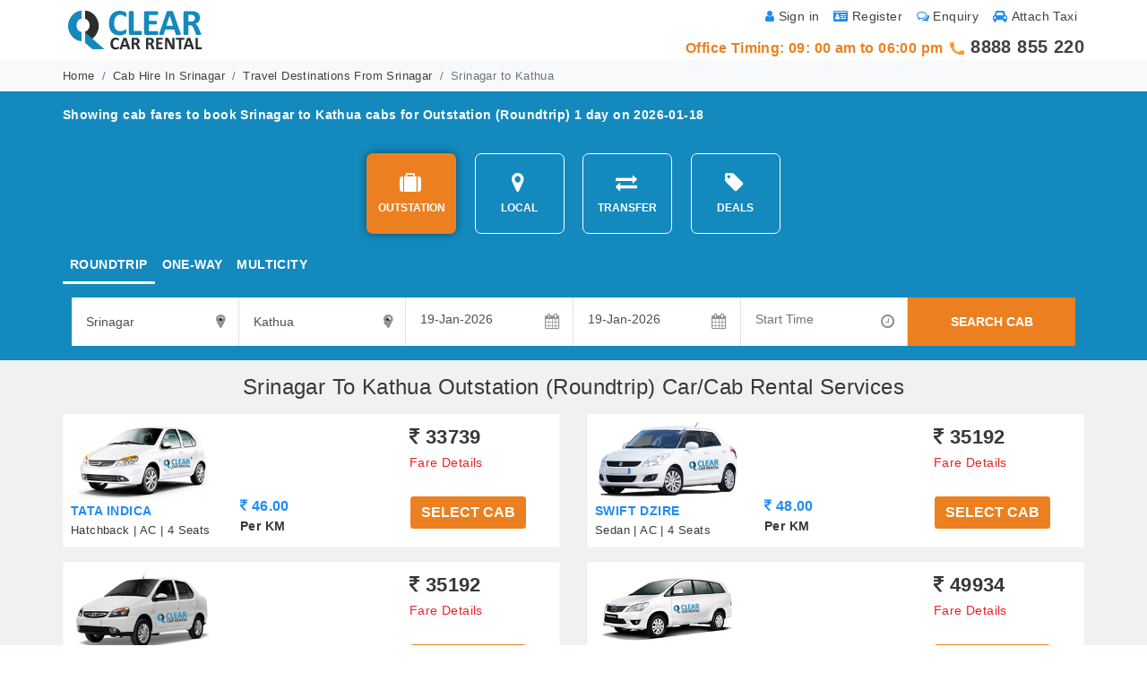

--- FILE ---
content_type: text/html; charset=UTF-8
request_url: https://www.clearcarrental.com/srinagar-to-kathua
body_size: 13705
content:
<!DOCTYPE html>
<html xmlns="http://www.w3.org/1999/xhtml">
<head>
  <link rel="canonical" href="https://www.clearcarrental.com/srinagar-to-kathua" />
        <meta charset="UTF-8">
        <meta name="viewport" content="width=device-width, initial-scale=1.0, maximum-scale=1.0, user-scalable=no"/>
             
        
        <title>Srinagar to Kathua Outstation (Roundtrip) Cabs, Taxi Clear Car Rental</title>

        <meta name="description" content="Hire Srinagar to Kathua Cabs,Taxi online at best deals. Book with leading and trusted car rental service in India. All types of AC/Non AC Cabs - Sedan, Hatchback, SUV, Luxury.">

        <meta name="keywords" content="Srinagar Kathua Taxi Service, Srinagar Kathua cab booking, Srinagar Kathua car rental, hire Srinagar Kathua Taxi car, Srinagar cab services, Kathua cab services">

            
            <meta property="og:title" content="Srinagar to Kathua Outstation (Roundtrip) Cabs, Taxi Clear Car Rental">
<meta property="og:site_name" content="ClearCarRental">
<meta property="og:url" content="https://www.clearcarrental.com/">
<meta property="og:description" content="Hire Srinagar to Kathua Cabs,Taxi online at best deals. Book with leading and trusted car rental service in India. All types of AC/Non AC Cabs - Sedan, Hatchback, SUV, Luxury.">
<meta property="og:type" content="business.business">
<meta property="og:image" content="">
            
 
          
        
        <meta name="robots" content="index, follow"/>
<meta name='rating' content='General'/>
<meta name='audience' content='all'/>
<meta name="distribution" content="Global"/>
<meta name="language" content="en-us"/>
<meta name="geo.country" content="in"/>
<meta name="doc-type" content="Public"/>
<meta name="classification" content="travel"/>
<meta name='resource-type' content='document'/>
<meta name='author' content='https://www.clearcarrental.com/ team'/>
<link href="https://www.clearcarrental.com/favicon.ico" rel="icon"/>
<meta name="google-site-verification" content="TeWXzb2F0e5HU2Ci4ig-ap03Ionfz1zUnYVwkbrBbLk" />
<meta name="msvalidate.01" content="15D5EAB40A6A97341B61A26FF8BD8495" />
<!-- End Facebook Pixel Code -->




<!-- Global site tag (gtag.js) - Google Analytics -->
<script async src="https://www.googletagmanager.com/gtag/js?id=UA-26965507-1"></script>
<script>
  window.dataLayer = window.dataLayer || [];
  function gtag(){dataLayer.push(arguments);}
  gtag('js', new Date());

  gtag('config', 'UA-26965507-1');
</script>


 
<style>
            div.ui-datepicker{
                font-size:15px;
            }
            div.ui-timepicker
            {
                font-size:15px;
                width: 10.5em;
            }

            .ui-timepicker-list {
                width: 9.5em;
                margin-left:10px;
            }

            .ui-timepicker-list li {
                font-size:10px;
                font-family: 'OpenSansRegular';
                font-size:13px; 
                color:#999;

            }
            .ui-autocomplete {
                font-size: 13px;
                max-height: 200px;
                overflow-x: hidden;
                overflow-y: auto;
                padding-right: 2px;
            }
            .asFeaturedHBLThumb{ width:148px; height:50px; float:left; margin:5px; background:url(../images/media-presence-sprite.png) no-repeat -420px -18px; cursor:pointer;  }

            .asFeaturedHBLThumb:hover{ background:url(../images/media-presence-sprite.png) no-repeat -419px -134px; }

            .userReviewsCountsDiv{ width:auto; height:auto; float:left; text-indent:0px; font-size:10px; color:#a9a9a9; font-weight:normal; margin:0px 0px 10px 0px; }
            
        </style>
<link href="images/ccr-favicon.ico" rel="icon"/>
<!--<link href="css/bootstrap.minv5.css" rel="stylesheet" />
<link href="css/font-awesome.min.css" rel="stylesheet">
<link href="css/clear-car-rental.css" rel="stylesheet">-->
<link href="css/all.css" rel="stylesheet">
    <script type="application/ld+json">
{
"@context": "http://schema.org",
"@type": "BreadcrumbList",
"itemListElement":
[
{
"@type": "ListItem",
"position": 1,
"item":
{
"@id": "https://www.clearcarrental.com",
"name": "Home"
}
},
//{
//"@type": "ListItem",
//"position": 2,
//"item":
//{
//"@id": "https://www.clearcarrental.com/india-car-rental",
//"name": "Car Rental in India"
//}
//},
{
"@type": "ListItem",
"position": 2,
"item":
{
"@id": "https://www.clearcarrental.com/cab-hire-srinagar",
"name": "Cab Hire in Srinagar"
}
},
{
"@type": "ListItem",
"position": 3,
"item":
{
"@id": "https://www.clearcarrental.com/travel-destinations-from-srinagar",
"name": "Travel Destinations From Srinagar"
}
},
{
"@type": "ListItem",
"position": 4,
"item":
{
"@id": "https://www.clearcarrental.com/srinagar-to-kathua",    
"name": "Srinagar to Kathua"
}
}
]
}
</script>

</head>

<body>
<!--<div class="container-fluid mobile">
        <div class="row" id="mobDiv" >
            <div class="col-sm-12 bg-light">
            <a href="javascript:void(0)"><span class="downloadCloseBtn" onclick="document.getElementById('mobDiv').style.display='none'"></span></a>
<div class="downloadAndAppTitle">Now book cab with a tap<br>
<p align="center" style="text-align:center !important;">Download our android app and hire a cab of your choice anytime, anywhere.</p></div>
<a href="https://play.google.com/store/apps/details?id=com.CarBookingIndia" target="_blank"><span class="downloadAndAppBtn">Get Android App</span></a>
</div></div></div>-->
        
           <style>
               .mobile{ display: none;}@media (max-width:786px){ .mobile{display:inline;}}
            .downloadAndAppBox{ width:0%; background:none; float:left; height:0px; visibility:hidden;  }
            .downloadAndAppBtn a{ color:#e5e5e5 !important; }
            .downloadAndAppBtn{ font-size:0px; }
            .downloadAndAppImg { width:0%; background:none; }

            @media (max-width:960px){
                .downloadAndAppBox{ width:100%; background:#e5e5e5; float:left; height:auto; visibility:visible;  }
                .downloadAndAppTitle{ width:70%; height:auto; float:left; font-size:140%; font-weight:normal; color:#0588bc; text-align:center; margin: 1% 10% 1% 10%; }
                .downloadAndAppImg{ width:100%; max-height:100%; float:left; margin-bottom:10px; text-align:center;  }
                .downloadAndAppBtn{ width:60%; height:40px; line-height:40px; float:left; margin:0% 20% 2% 20%; border-radius:4px; background:#2b9623 url(images/mobandroid.png) no-repeat 20px center; color:#fff; text-align:center; font-size:100%; font-weight:bold; }
                .downloadAndAppBtn:hover{ background:#1b7914 url(images/mobandroid.png) no-repeat 14px center; }
                .downloadCloseBtn{ width:24px; height:24px; float:right; margin:5px; background:url(images/close-app.png) }
            }

        </style>




<div class="container-fluid">
<div class="container">
    <!-- <div class="downloadAndroidAppDiv">
        <span class="downloadAppTxtDiv text-warning font-weight-bold" style="text-align: center;" >Note : In view of the curfew and lockdown import in major parts of the India due to outbreak of Coronavirus (COVID-19), We are not accepting bookings till further notice.</span>
<span class="downloadAppIconDiv"></span>
</div> -->
<div class="row">
    <div class="col-sm-6 center-mob">
        <a href="https://www.clearcarrental.com"><img src="images/ccr-logo.png" title="Clear Car Rental" class="pt-2"  alt="Clear Car Rental" /></a>
        
<!-- <img src="images/diwali-lamp.gif" title="Wishing you a very Happy Diwali !!" class="pt-2" alt=" Wishing you a very Happy Diwali !! "> -->
        <!--<img title="Happy Republic Day" alt="Happy Republic Day" src="images/rep-logo.gif" class="pt-2 ml-2"> clearcarrental_logo.png --> 
        <!--<a href="/covid-19-guidelines"><span class="text-primary"><i class="fa fa-taxi" aria-hidden="true"></i> Covid-19 Guidelines</span></a>-->
</div>
    <div class="col-sm-6"><div class="row">
             <div class="col-sm-12 text-right text-muted font11-mob padding0-mob order-two">
<div class=" pull-right p-2 padding7-mob"><a rel="nofollow" href="http://admin.clearcarrental.com/signin/attachtaxi"><span class="fa fa-car text-primary pr-1"></span>Attach Taxi</a></div>
<div class="pull-right p-2 padding7-mob"><a href="https://www.clearcarrental.com/quick-enquiry"><span class="fa fa-comments-o text-primary pr-1"></span>Enquiry</a></div>
<div class="pull-right p-2 padding7-mob"><a rel="nofollow" href="http://admin.clearcarrental.com/signup"><span class="fa fa-id-card text-primary pr-1"></span>Register</a></div>
<div class="pull-right p-2 padding7-mob"><a rel="nofollow" href="http://admin.clearcarrental.com/signin"><span class="fa fa-user text-primary pr-1"></span>Sign in</a></div>
</div>
                  
<!-- <div class="col-sm-12  center-mob text-right text-warning font-weight-bold font-20 order-one"> <img src="images/phone-icon.gif" width="18" height="18" title="telephone" alt="phone" />
     <a href="tel:02406652300">02406652300</a>
     / 
     <a href="tel:9730097777">9730 097 777</a>
 </div>-->
            
            
             <div class="col-sm-12  center-mob text-right text-warning font-weight-bold font-20 order-one"> 
             <span class="font-16">Office Timing: 09: 00 am to 06:00 pm</span>
             <img src="images/phone-icon.gif" width="18" height="18" title="telephone" alt="phone" />
     <a href="tel:8888855220">8888 855 220</a>
<!--     / 
     <a href="tel:9730097777">9730 097 777</a>-->
 </div>
</div></div>
    
   
</div>
</div>
</div>
</div>

<!--Breadcrumb-->
<div class="container-fluid pt-0 px-0 bg-light pb-2">
<div class="container">
<div class="row">
<div class="col-sm-12">
<nav aria-label="breadcrumb">
  <ol class="breadcrumb p-0 m-0 background-none font-13 pt-2">
    <li class="breadcrumb-item"><a href="https://www.clearcarrental.com/">Home</a></li>
    <!--<li class="breadcrumb-item"><a href="india-car-rental">Car Rental in India</a></li>-->
    <li class="breadcrumb-item"><a href="cab-hire-srinagar">Cab Hire In Srinagar</a></li>
    <li class="breadcrumb-item"><a href="travel-destinations-from-srinagar">Travel Destinations From Srinagar </a></li>
    <li class="breadcrumb-item active" aria-current="page">Srinagar to Kathua</li>
  </ol>
</nav>
</div>
</div>
</div>
</div>
<!--Breadcrumb End-->

<!--Search Panel-->
<div class="container-fluid pt-0 px-0 BlueBGColor pb-2">
<div class="container">
<div class="row pt-2">
<div class="col-sm-12 text-white font-weight-bold">
<div class="pull-left mt-2">Showing cab fares to book <span class="orange"> Srinagar to Kathua</span> cabs for Outstation (Roundtrip) 1 day on 2026-01-18</div>
<!--<button type="button" class="btn btn-success pull-right font-weight-bold" data-toggle="collapse" data-target="#modifySearch">Modify Search</button>-->
</div>
</div>

<div id="modifySearch" class="row pt-3 pb-2 collapse show" >

<div class="col-sm-12 text-center mt-2 mb-2">
<button type="button" id="searchOpt1" onclick="searchOption(this.id, '1');" class="btn btn-warning background-none text-white font-weight-bold m-2 border-radius-7 width-height-110 activeTab"><span class="fa fa-suitcase fa-2x mb-2"></span> <br />OUTSTATION</button>

<button type="button" id="searchOpt2" onclick="searchOption(this.id, '1');" class="btn btn-warning background-none text-white font-weight-bold m-2 border-radius-7 width-height-110"><span class="fa fa-map-marker fa-2x mb-2"></span> <br />LOCAL</button>

<button type="button" id="searchOpt3" onclick="searchOption(this.id, '1');" class="btn btn-warning background-none text-white font-weight-bold m-2 border-radius-7 width-height-110"><span class="fa fa-exchange fa-2x mb-2"></span> <br />TRANSFER</button>

<button type="button" id="searchOpt7" onclick="searchOption(this.id, '1');" class="btn btn-warning background-none text-white font-weight-bold m-2 border-radius-7 width-height-110"><span class="fa fa-tag fa-2x mb-2"></span> <br />DEALS</button>
</div>
   
<!--OutStation-->
<div class="col-sm-12 displayBlock" id="OutstationCont">
<ul class="nav nav-tabs">
    <li class="nav-item">
<a class="nav-link active" data-toggle="tab" href="#RoundTrip" id="tripOpt1" onclick="tripTypeOptionFun(this.id);"><span id="rndT">ROUNDTRIP</span></a>
</li>
    <li class="nav-item">
    <a class="nav-link" data-toggle="tab" href="#OneWay" id="tripOpt2" onclick="tripTypeOptionFun(this.id);"><span id="oneW">ONE-WAY</span></a>
</li>
    


<li class="nav-item">
    <a class="nav-link" data-toggle="tab" href="#MultiCity" id="tripOpt3" onclick="tripTypeOptionFun(this.id);"><span id="multiC">MULTICITY</span></a>
</li>
</ul>

<!-- Tab panes -->
<div class="tab-content mt-3">
     <form name="searchForm" id="searchForm" action="vehicle-search.php" method="get">
  <input name="travelTypeOption" id="travelTypeOption" type="hidden" value="1" />
                                    <input name="tripTypeOption" id="tripTypeOption" type="hidden" value="1" />
<div id="RoundTrip" class="container tab-pane active">
    <div class="form-row bg-white" id="firstHalf">
    <div class="col-lg-2 col-sm-12 border-right px-1 py-2" id="sourCityData">
<div class="inner-addon right-addon">
<i class="fa fa-map-marker"></i>
<input type="text" class="custom-select border-left-0 border-top-0 border-right-0 border-bottom rounded-0 srcPostVal" maxlength="100" autocomplete="off" name="sourceCity" id="sourceCity4" value="Srinagar" onfocus="if (this.value == 'Source City')
                                                    this.value = '';" onblur="if (this.value == '')
                                                    this.value = 'Source City';" title="Type first 3 letters of city"></input>

</div>
</div>
<div class="col-lg-2 col-sm-12 border-right px-1 py-2" id="destCityData">
<div class="inner-addon right-addon">
<i class="fa fa-map-marker"></i>
<input type="text" class="custom-select border-left-0 border-top-0 border-right-0 border-bottom rounded-0 destPostVal" maxlength="100" autocomplete="off" name="destinationCity" id="destinationCity4" value="Kathua" onfocus="if (this.value == 'Destination City')
                                                        this.value = '';" onblur="if (this.value == '')
                                                        this.value = 'Destination City';" title="Type first 3 letters of city"></input>

</div>

</div>
   <div class="col-lg-4 col-sm-12 mt-2 TxtAlignRight" style="display:none;" id="rowGenSpan">
<button type="button" class="AddRemoveBtn" onClick="generateRow('genRow4', 'sourceCity4', 'destinationCity4')">
<i class="fa fa-plus-circle fa-lg text-success"></i> <b class="ARBtn">&nbsp;Add</b>
</button>

<!--<button type="button" class="AddRemoveBtn">
<i class="fa fa-minus-circle fa-lg text-danger"></i> <b class="ARBtn">&nbsp;Remove</b>
</button>-->
</div> 
    <div id="divBox"></div>
    
     <div id="divBox2" style="display:none;">
         
         
         <div class="col-lg-4 col-sm-12 border-right px-1 py-2 bg-white" id="plocation">
<div class="inner-addon right-addon">
<i class="fa fa-map-marker"></i>
<input type="text" class="custom-select border-left-0 border-top-0 border-right-0 border-bottom rounded-0 srcPostValLoc" maxlength="100" autocomplete="off" name="pickUpLocation" id="pickUpLocation" value="Pick Up Location" onfocus="if (this.value == 'Pick Up Location')
                                                        this.value = '';" onblur="if (this.value == '')
                                                        this.value = 'Pick Up Location';" ></input>
</div>
</div>
<div class="col-lg-4 col-sm-12 border-right px-1 py-2 bg-white" id="dlocation">
<div class="inner-addon right-addon">
<i class="fa fa-map-marker"></i>
<input type="text" class="custom-select border-left-0 border-top-0 border-right-0 border-bottom rounded-0" maxlength="100" autocomplete="off" name="dropLocation" id="dropLocation" value="Drop Location" onfocus="if (this.value == 'Drop Location')
                                                        this.value = '';" onblur="if (this.value == '')
                                                        this.value = 'Drop Location';"></input>

</div>
</div>
                                        

                                        
                                    </div> 
    
   <!--</span>-->
<div class="col-lg-2 col-sm-12 border-right px-1 py-2" id="startDate">
<div class="inner-addon right-addon">
<i class="fa fa-calendar"></i>
    <input type="text" class="form-control border-left-0 border-top-0 border-right-0 border-bottom rounded-0 datePickerInput" name="travelDate" placeholder="Start Date" value="19-Jan-2026"  id="datepicker" ></input>
</div>
</div>
    <div class="col-lg-2 col-sm-12 border-right px-1 py-2" id="endDate">
<div class="inner-addon right-addon">
<i class="fa fa-calendar"></i>
<input type="text" class="form-control border-left-0 border-top-0 border-right-0 border-bottom rounded-0 datePickerInput" name="travelDateEnd" value="19-Jan-2026"  id="datepicker2" placeholder="End Date"></input>
</div>
</div>
<div class="col-lg-2 col-sm-12 border-right px-1 py-2" id="tripTime">
<div class="inner-addon right-addon">
<i class="fa fa-clock-o"></i>
<input type="text" class="form-control border-left-0 border-top-0 border-right-0 border-bottom rounded-0" id="timePickExample" name="pTime" value="" placeholder="Start Time"></input>
</div>
</div>
   <div class="col-lg-2 col-sm-12 in-pl-pr" id="buttonDiv">
<button type="button" class="btn btn-secondary rounded-0 w-100 h-100" onclick="searchSubmit();">SEARCH CAB</button>
</div>
</div>
</div>
    </form>
    </div>
</div>



<!--OutStation End-->

</div>
</div>
</div>
<!--Search Panel End-->

<!--Search Result Listing-->
<div class="container-fluid py-3 GreyBGColor">
<div class="container">

<div class="row">
<div class="col-sm-12 text-center font-weight-light-0"><h1> Srinagar To  Kathua Outstation (Roundtrip) Car/Cab Rental Services</h1></div>
</div>

<div class="row">
    <div class="col-lg-6 col-sm-12 mt-2 mb-2">
<div class="bg-white p-2 border border-light">
<div class="row">
<div class="col-sm-4">
<img src="photocar/tata-indica.jpg" class="img-fluid" />
<span class="text-primary text-uppercase font-weight-bold">Tata Indica</span><br />
<span class=" font-13">Hatchback | AC | 4 Seats</span>
</div>
<div class="col-sm-8">
<div class="row">
    <div class="col-sm-6">
        <span style="display:none;">
<strong class="font-22"><span class="fa fa-inr"></span> 6748</strong><br />
<span><div class="advanceDetail"><a href="javascript:void(0);">Advance<span><strong class=" text-success">Advance :</strong><br />

This is the 20% amount of the total trip cost, which is you can pay in advance.<br /><br />

</span></a></div></span>
</span>
</div>
<div class="col-sm-6">
    <strong class="font-22"><span class="fa fa-inr"></span> 33739</strong><br />
<span><div class="fareDetail"><a href="javascript:void(0);">Fare Details<span><strong class="text-red">Fare Breakup :</strong><br />
Approx. Roundtrip distance : 692 Kms.<br />
                                                          Minimum charged distance :   &nbsp250 Kms / Day <br /><br />
                                                          <table width="100%" border="0" align="left" style="margin-bottom:10px;">
                                     <tr>
                                       <td width="33.33%">Estimated Km charged</td>
                                       <td width="33.33%">692 Km X 46.00 Rs/Km</td>
                                       <td width="33.33%">= 
                                       Rs. 31832 /-</td>
                                     </tr>
                                     <tr> <td>Driver Allowance </td> <td> Rs.300  X 1 Days</td> <td>=  Rs. 300 /-</td> </tr> 
                                     <tr>
                                       <td>GST   </td>
                                       <td>5 % GST On Rs.32132</td>
                                       <td>= Rs. 1606.6 /-</td>
                                     </tr>
                                      <tr>
                                      <tr><td>-</td></tr>
                                       <td><b>Total Cost  </b></td>
                                       <td> </td>
                                       <td><b>= Rs. 33739/-</b></td>
                                     </tr>
                                   </table>  
 <br />   <em><b class='blue'>Extra Charges :</b> </em> <b>If you will use car/cab more than 692 Kms , extra charges as follows: </b><br />  After  &nbsp692  Kms :<br />+   <label class='WebRupee'>Rs</label>&nbsp;&nbsp46.00 per km charges<br /> <br /> <em><b class='blue'>CCR Transparency :</b> </em>1. One day means one calendar day (12 midnight to 12 midnight).<br />2. Kilometers and Hours will be calculated from garage to garage.<br />3. Toll, Parking, State Border Charges etc. not include in the above cost, you have to pay extra as applicable. <br />4.AC will be switched off in hilly areas.<br>5.Driver would take care of his food and stay.<br><strong>6.Pay 20% for confirmation of your booking.</strong></span></a></div></span>
</div>
<div class="col-sm-6 mt-4">
     <strong class="font-16 text-primary"> <span class="fa fa-inr"></span> 46.00</strong><br />
    <strong>Per KM</strong>
</div>
      <!-- The Modal -->
<div class="modal fade" id="m33">
<div class="modal-dialog modal-sm">
<div class="modal-content">

<!-- Modal Header -->
<div class="modal-header">
<h5 class="modal-title">Tata Indica</h5>
<button type="button" class="close" data-dismiss="modal">&times;</button>
</div>

<!-- Modal body -->
<div class="modal-body">
<div class="row">
<div class="col-sm-12 font-weight-bold">Select Number Of Car</div>
<div class="col-sm-12">
<div class="inner-addon left-addon">
<i class="fa fa-car"></i>
<select class="custom-select rounded-0 pl-5" name='noOfCars' id='noOfCars33' onchange="selectCars(this.value, '33')">
                                                                    <option  value="1">1 Cab</option>
                                                                                                                <option  value="2">2 Cabs</option>
                                                                                                                <option  value="3">3 Cabs</option>
                                                                                                                <option  value="4">4 Cabs</option>
                                                                                                                <option  value="5">5 Cabs</option>
                                                                                                                <option  value="6">6 Cabs</option>
                                                                                                                <option  value="7">7 Cabs</option>
                                                                                                                <option  value="8">8 Cabs</option>
                                                                                                                <option  value="9">9 Cabs</option>
                                            </select>
</div>
</div>
</div>

<div class="row pt-2">
<div class="col-sm-12 font-weight-bold">You Are Paying to Confirm Booking ?</div>
<div class="col-sm-12">
<div class="inner-addon left-addon">
<i class="fa fa-credit-card-alt"></i>
<select class="custom-select rounded-0 pl-5" name='payment' id='payment' onchange="paymntOptVal(this.value, '33');">
<option  value="full">100%</option>
<option  value="advnce">20%</option>
</select>
</div>
</div>
</div>

<div class="row pt-2">
<div class="col-sm-12 font-weight-bold">Amount</div>
<div class="col-sm-12">
<div class="inner-addon left-addon">
<!--<i class="fa fa-inr"></i>-->
<span class="form-control pl-4 font-weight-bold">&#8377 <span id="payAmnt33">33739 </span></span>
<!--<input id="" type="text" class="form-control pl-4 font-weight-bold" placeholder="4767" disabled="disabled" />-->
</div>
</div>
</div>
</div>
<!-- Modal footer -->
<div class="modal-footer">
<button type="button" class="btn btn-secondary text-uppercase form-control font-16" data-dismiss="modal" id="load33"   onclick="bookingchk()" >Book Cab</button>
</div>

</div>
</div>
</div>
<div class="col-sm-6 mt-4">
<button type="button" class="btn btn-warning text-uppercase font-weight-bold font-16" data-toggle="modal" data-target="#m33" id="33" onclick="getPayAmnt('33739', '6748')">Select Cab</button>
</div>
</div>
</div>
</div>
</div>
</div>
   <div class="col-lg-6 col-sm-12 mt-2 mb-2">
<div class="bg-white p-2 border border-light">
<div class="row">
<div class="col-sm-4">
<img src="photocar/swift-dzire.jpg" class="img-fluid" />
<span class="text-primary text-uppercase font-weight-bold">Swift Dzire</span><br />
<span class=" font-13">Sedan | AC | 4 Seats</span>
</div>
<div class="col-sm-8">
<div class="row">
    <div class="col-sm-6">
        <span style="display:none;">
<strong class="font-22"><span class="fa fa-inr"></span> 7038</strong><br />
<span><div class="advanceDetail"><a href="javascript:void(0);">Advance<span><strong class=" text-success">Advance :</strong><br />

This is the 20% amount of the total trip cost, which is you can pay in advance.<br /><br />

</span></a></div></span>
</span>
</div>
<div class="col-sm-6">
    <strong class="font-22"><span class="fa fa-inr"></span> 35192</strong><br />
<span><div class="fareDetail"><a href="javascript:void(0);">Fare Details<span><strong class="text-red">Fare Breakup :</strong><br />
Approx. Roundtrip distance : 692 Kms.<br />
                                                          Minimum charged distance :   &nbsp250 Kms / Day <br /><br />
                                                          <table width="100%" border="0" align="left" style="margin-bottom:10px;">
                                     <tr>
                                       <td width="33.33%">Estimated Km charged</td>
                                       <td width="33.33%">692 Km X 48.00 Rs/Km</td>
                                       <td width="33.33%">= 
                                       Rs. 33216 /-</td>
                                     </tr>
                                     <tr> <td>Driver Allowance </td> <td> Rs.300  X 1 Days</td> <td>=  Rs. 300 /-</td> </tr> 
                                     <tr>
                                       <td>GST   </td>
                                       <td>5 % GST On Rs.33516</td>
                                       <td>= Rs. 1675.8 /-</td>
                                     </tr>
                                      <tr>
                                      <tr><td>-</td></tr>
                                       <td><b>Total Cost  </b></td>
                                       <td> </td>
                                       <td><b>= Rs. 35192/-</b></td>
                                     </tr>
                                   </table>  
 <br />   <em><b class='blue'>Extra Charges :</b> </em> <b>If you will use car/cab more than 692 Kms , extra charges as follows: </b><br />  After  &nbsp692  Kms :<br />+   <label class='WebRupee'>Rs</label>&nbsp;&nbsp48.00 per km charges<br /> <br /> <em><b class='blue'>CCR Transparency :</b> </em>1. One day means one calendar day (12 midnight to 12 midnight).<br />2. Kilometers and Hours will be calculated from garage to garage.<br />3. Toll, Parking, State Border Charges etc. not include in the above cost, you have to pay extra as applicable. <br />4.AC will be switched off in hilly areas.<br>5.Driver would take care of his food and stay.<br><strong>6.Pay 20% for confirmation of your booking.</strong></span></a></div></span>
</div>
<div class="col-sm-6 mt-4">
     <strong class="font-16 text-primary"> <span class="fa fa-inr"></span> 48.00</strong><br />
    <strong>Per KM</strong>
</div>
      <!-- The Modal -->
<div class="modal fade" id="m32">
<div class="modal-dialog modal-sm">
<div class="modal-content">

<!-- Modal Header -->
<div class="modal-header">
<h5 class="modal-title">Swift Dzire</h5>
<button type="button" class="close" data-dismiss="modal">&times;</button>
</div>

<!-- Modal body -->
<div class="modal-body">
<div class="row">
<div class="col-sm-12 font-weight-bold">Select Number Of Car</div>
<div class="col-sm-12">
<div class="inner-addon left-addon">
<i class="fa fa-car"></i>
<select class="custom-select rounded-0 pl-5" name='noOfCars' id='noOfCars32' onchange="selectCars(this.value, '32')">
                                                                    <option  value="1">1 Cab</option>
                                                                                                                <option  value="2">2 Cabs</option>
                                                                                                                <option  value="3">3 Cabs</option>
                                                                                                                <option  value="4">4 Cabs</option>
                                                                                                                <option  value="5">5 Cabs</option>
                                                                                                                <option  value="6">6 Cabs</option>
                                                                                                                <option  value="7">7 Cabs</option>
                                                                                                                <option  value="8">8 Cabs</option>
                                                                                                                <option  value="9">9 Cabs</option>
                                            </select>
</div>
</div>
</div>

<div class="row pt-2">
<div class="col-sm-12 font-weight-bold">You Are Paying to Confirm Booking ?</div>
<div class="col-sm-12">
<div class="inner-addon left-addon">
<i class="fa fa-credit-card-alt"></i>
<select class="custom-select rounded-0 pl-5" name='payment' id='payment' onchange="paymntOptVal(this.value, '32');">
<option  value="full">100%</option>
<option  value="advnce">20%</option>
</select>
</div>
</div>
</div>

<div class="row pt-2">
<div class="col-sm-12 font-weight-bold">Amount</div>
<div class="col-sm-12">
<div class="inner-addon left-addon">
<!--<i class="fa fa-inr"></i>-->
<span class="form-control pl-4 font-weight-bold">&#8377 <span id="payAmnt32">35192 </span></span>
<!--<input id="" type="text" class="form-control pl-4 font-weight-bold" placeholder="4767" disabled="disabled" />-->
</div>
</div>
</div>
</div>
<!-- Modal footer -->
<div class="modal-footer">
<button type="button" class="btn btn-secondary text-uppercase form-control font-16" data-dismiss="modal" id="load32"   onclick="bookingchk()" >Book Cab</button>
</div>

</div>
</div>
</div>
<div class="col-sm-6 mt-4">
<button type="button" class="btn btn-warning text-uppercase font-weight-bold font-16" data-toggle="modal" data-target="#m32" id="32" onclick="getPayAmnt('35192', '7038')">Select Cab</button>
</div>
</div>
</div>
</div>
</div>
</div>
   <div class="col-lg-6 col-sm-12 mt-2 mb-2">
<div class="bg-white p-2 border border-light">
<div class="row">
<div class="col-sm-4">
<img src="photocar/tata-indigo.jpg" class="img-fluid" />
<span class="text-primary text-uppercase font-weight-bold">Tata Indigo</span><br />
<span class=" font-13">Sedan | AC | 4 Seats</span>
</div>
<div class="col-sm-8">
<div class="row">
    <div class="col-sm-6">
        <span style="display:none;">
<strong class="font-22"><span class="fa fa-inr"></span> 7038</strong><br />
<span><div class="advanceDetail"><a href="javascript:void(0);">Advance<span><strong class=" text-success">Advance :</strong><br />

This is the 20% amount of the total trip cost, which is you can pay in advance.<br /><br />

</span></a></div></span>
</span>
</div>
<div class="col-sm-6">
    <strong class="font-22"><span class="fa fa-inr"></span> 35192</strong><br />
<span><div class="fareDetail"><a href="javascript:void(0);">Fare Details<span><strong class="text-red">Fare Breakup :</strong><br />
Approx. Roundtrip distance : 692 Kms.<br />
                                                          Minimum charged distance :   &nbsp250 Kms / Day <br /><br />
                                                          <table width="100%" border="0" align="left" style="margin-bottom:10px;">
                                     <tr>
                                       <td width="33.33%">Estimated Km charged</td>
                                       <td width="33.33%">692 Km X 48.00 Rs/Km</td>
                                       <td width="33.33%">= 
                                       Rs. 33216 /-</td>
                                     </tr>
                                     <tr> <td>Driver Allowance </td> <td> Rs.300  X 1 Days</td> <td>=  Rs. 300 /-</td> </tr> 
                                     <tr>
                                       <td>GST   </td>
                                       <td>5 % GST On Rs.33516</td>
                                       <td>= Rs. 1675.8 /-</td>
                                     </tr>
                                      <tr>
                                      <tr><td>-</td></tr>
                                       <td><b>Total Cost  </b></td>
                                       <td> </td>
                                       <td><b>= Rs. 35192/-</b></td>
                                     </tr>
                                   </table>  
 <br />   <em><b class='blue'>Extra Charges :</b> </em> <b>If you will use car/cab more than 692 Kms , extra charges as follows: </b><br />  After  &nbsp692  Kms :<br />+   <label class='WebRupee'>Rs</label>&nbsp;&nbsp48.00 per km charges<br /> <br /> <em><b class='blue'>CCR Transparency :</b> </em>1. One day means one calendar day (12 midnight to 12 midnight).<br />2. Kilometers and Hours will be calculated from garage to garage.<br />3. Toll, Parking, State Border Charges etc. not include in the above cost, you have to pay extra as applicable. <br />4.AC will be switched off in hilly areas.<br>5.Driver would take care of his food and stay.<br><strong>6.Pay 20% for confirmation of your booking.</strong></span></a></div></span>
</div>
<div class="col-sm-6 mt-4">
     <strong class="font-16 text-primary"> <span class="fa fa-inr"></span> 48.00</strong><br />
    <strong>Per KM</strong>
</div>
      <!-- The Modal -->
<div class="modal fade" id="m35">
<div class="modal-dialog modal-sm">
<div class="modal-content">

<!-- Modal Header -->
<div class="modal-header">
<h5 class="modal-title">Tata Indigo</h5>
<button type="button" class="close" data-dismiss="modal">&times;</button>
</div>

<!-- Modal body -->
<div class="modal-body">
<div class="row">
<div class="col-sm-12 font-weight-bold">Select Number Of Car</div>
<div class="col-sm-12">
<div class="inner-addon left-addon">
<i class="fa fa-car"></i>
<select class="custom-select rounded-0 pl-5" name='noOfCars' id='noOfCars35' onchange="selectCars(this.value, '35')">
                                                                    <option  value="1">1 Cab</option>
                                                                                                                <option  value="2">2 Cabs</option>
                                                                                                                <option  value="3">3 Cabs</option>
                                                                                                                <option  value="4">4 Cabs</option>
                                                                                                                <option  value="5">5 Cabs</option>
                                                                                                                <option  value="6">6 Cabs</option>
                                                                                                                <option  value="7">7 Cabs</option>
                                                                                                                <option  value="8">8 Cabs</option>
                                                                                                                <option  value="9">9 Cabs</option>
                                            </select>
</div>
</div>
</div>

<div class="row pt-2">
<div class="col-sm-12 font-weight-bold">You Are Paying to Confirm Booking ?</div>
<div class="col-sm-12">
<div class="inner-addon left-addon">
<i class="fa fa-credit-card-alt"></i>
<select class="custom-select rounded-0 pl-5" name='payment' id='payment' onchange="paymntOptVal(this.value, '35');">
<option  value="full">100%</option>
<option  value="advnce">20%</option>
</select>
</div>
</div>
</div>

<div class="row pt-2">
<div class="col-sm-12 font-weight-bold">Amount</div>
<div class="col-sm-12">
<div class="inner-addon left-addon">
<!--<i class="fa fa-inr"></i>-->
<span class="form-control pl-4 font-weight-bold">&#8377 <span id="payAmnt35">35192 </span></span>
<!--<input id="" type="text" class="form-control pl-4 font-weight-bold" placeholder="4767" disabled="disabled" />-->
</div>
</div>
</div>
</div>
<!-- Modal footer -->
<div class="modal-footer">
<button type="button" class="btn btn-secondary text-uppercase form-control font-16" data-dismiss="modal" id="load35"   onclick="bookingchk()" >Book Cab</button>
</div>

</div>
</div>
</div>
<div class="col-sm-6 mt-4">
<button type="button" class="btn btn-warning text-uppercase font-weight-bold font-16" data-toggle="modal" data-target="#m35" id="35" onclick="getPayAmnt('35192', '7038')">Select Cab</button>
</div>
</div>
</div>
</div>
</div>
</div>
   <div class="col-lg-6 col-sm-12 mt-2 mb-2">
<div class="bg-white p-2 border border-light">
<div class="row">
<div class="col-sm-4">
<img src="photocar/toyota-innova.jpg" class="img-fluid" />
<span class="text-primary text-uppercase font-weight-bold">Toyota Innova</span><br />
<span class=" font-13">SUV | AC | 6 Seats</span>
</div>
<div class="col-sm-8">
<div class="row">
    <div class="col-sm-6">
        <span style="display:none;">
<strong class="font-22"><span class="fa fa-inr"></span> 9987</strong><br />
<span><div class="advanceDetail"><a href="javascript:void(0);">Advance<span><strong class=" text-success">Advance :</strong><br />

This is the 20% amount of the total trip cost, which is you can pay in advance.<br /><br />

</span></a></div></span>
</span>
</div>
<div class="col-sm-6">
    <strong class="font-22"><span class="fa fa-inr"></span> 49934</strong><br />
<span><div class="fareDetail"><a href="javascript:void(0);">Fare Details<span><strong class="text-red">Fare Breakup :</strong><br />
Approx. Roundtrip distance : 692 Kms.<br />
                                                          Minimum charged distance :   &nbsp250 Kms / Day <br /><br />
                                                          <table width="100%" border="0" align="left" style="margin-bottom:10px;">
                                     <tr>
                                       <td width="33.33%">Estimated Km charged</td>
                                       <td width="33.33%">692 Km X 68.00 Rs/Km</td>
                                       <td width="33.33%">= 
                                       Rs. 47056 /-</td>
                                     </tr>
                                     <tr> <td>Driver Allowance </td> <td> Rs.500  X 1 Days</td> <td>=  Rs. 500 /-</td> </tr> 
                                     <tr>
                                       <td>GST   </td>
                                       <td>5 % GST On Rs.47556</td>
                                       <td>= Rs. 2377.8 /-</td>
                                     </tr>
                                      <tr>
                                      <tr><td>-</td></tr>
                                       <td><b>Total Cost  </b></td>
                                       <td> </td>
                                       <td><b>= Rs. 49934/-</b></td>
                                     </tr>
                                   </table>  
 <br />   <em><b class='blue'>Extra Charges :</b> </em> <b>If you will use car/cab more than 692 Kms , extra charges as follows: </b><br />  After  &nbsp692  Kms :<br />+   <label class='WebRupee'>Rs</label>&nbsp;&nbsp68.00 per km charges<br /> <br /> <em><b class='blue'>CCR Transparency :</b> </em>1. One day means one calendar day (12 midnight to 12 midnight).<br />2. Kilometers and Hours will be calculated from garage to garage.<br />3. Toll, Parking, State Border Charges etc. not include in the above cost, you have to pay extra as applicable. <br />4.AC will be switched off in hilly areas.<br>5.Driver would take care of his food and stay.<br><strong>6.Pay 20% for confirmation of your booking.</strong></span></a></div></span>
</div>
<div class="col-sm-6 mt-4">
     <strong class="font-16 text-primary"> <span class="fa fa-inr"></span> 68.00</strong><br />
    <strong>Per KM</strong>
</div>
      <!-- The Modal -->
<div class="modal fade" id="m55">
<div class="modal-dialog modal-sm">
<div class="modal-content">

<!-- Modal Header -->
<div class="modal-header">
<h5 class="modal-title">Toyota Innova</h5>
<button type="button" class="close" data-dismiss="modal">&times;</button>
</div>

<!-- Modal body -->
<div class="modal-body">
<div class="row">
<div class="col-sm-12 font-weight-bold">Select Number Of Car</div>
<div class="col-sm-12">
<div class="inner-addon left-addon">
<i class="fa fa-car"></i>
<select class="custom-select rounded-0 pl-5" name='noOfCars' id='noOfCars55' onchange="selectCars(this.value, '55')">
                                                                    <option  value="1">1 Cab</option>
                                                                                                                <option  value="2">2 Cabs</option>
                                                                                                                <option  value="3">3 Cabs</option>
                                                                                                                <option  value="4">4 Cabs</option>
                                                                                                                <option  value="5">5 Cabs</option>
                                                                                                                <option  value="6">6 Cabs</option>
                                                                                                                <option  value="7">7 Cabs</option>
                                                                                                                <option  value="8">8 Cabs</option>
                                                                                                                <option  value="9">9 Cabs</option>
                                            </select>
</div>
</div>
</div>

<div class="row pt-2">
<div class="col-sm-12 font-weight-bold">You Are Paying to Confirm Booking ?</div>
<div class="col-sm-12">
<div class="inner-addon left-addon">
<i class="fa fa-credit-card-alt"></i>
<select class="custom-select rounded-0 pl-5" name='payment' id='payment' onchange="paymntOptVal(this.value, '55');">
<option  value="full">100%</option>
<option  value="advnce">20%</option>
</select>
</div>
</div>
</div>

<div class="row pt-2">
<div class="col-sm-12 font-weight-bold">Amount</div>
<div class="col-sm-12">
<div class="inner-addon left-addon">
<!--<i class="fa fa-inr"></i>-->
<span class="form-control pl-4 font-weight-bold">&#8377 <span id="payAmnt55">49934 </span></span>
<!--<input id="" type="text" class="form-control pl-4 font-weight-bold" placeholder="4767" disabled="disabled" />-->
</div>
</div>
</div>
</div>
<!-- Modal footer -->
<div class="modal-footer">
<button type="button" class="btn btn-secondary text-uppercase form-control font-16" data-dismiss="modal" id="load55"   onclick="bookingchk()" >Book Cab</button>
</div>

</div>
</div>
</div>
<div class="col-sm-6 mt-4">
<button type="button" class="btn btn-warning text-uppercase font-weight-bold font-16" data-toggle="modal" data-target="#m55" id="55" onclick="getPayAmnt('49934', '9987')">Select Cab</button>
</div>
</div>
</div>
</div>
</div>
</div>
   <div class="col-lg-6 col-sm-12 mt-2 mb-2">
<div class="bg-white p-2 border border-light">
<div class="row">
<div class="col-sm-4">
<img src="photocar/mahindra-xylo.jpg" class="img-fluid" />
<span class="text-primary text-uppercase font-weight-bold">Mahindra Xylo</span><br />
<span class=" font-13">SUV | AC | 6 Seats</span>
</div>
<div class="col-sm-8">
<div class="row">
    <div class="col-sm-6">
        <span style="display:none;">
<strong class="font-22"><span class="fa fa-inr"></span> 9987</strong><br />
<span><div class="advanceDetail"><a href="javascript:void(0);">Advance<span><strong class=" text-success">Advance :</strong><br />

This is the 20% amount of the total trip cost, which is you can pay in advance.<br /><br />

</span></a></div></span>
</span>
</div>
<div class="col-sm-6">
    <strong class="font-22"><span class="fa fa-inr"></span> 49934</strong><br />
<span><div class="fareDetail"><a href="javascript:void(0);">Fare Details<span><strong class="text-red">Fare Breakup :</strong><br />
Approx. Roundtrip distance : 692 Kms.<br />
                                                          Minimum charged distance :   &nbsp250 Kms / Day <br /><br />
                                                          <table width="100%" border="0" align="left" style="margin-bottom:10px;">
                                     <tr>
                                       <td width="33.33%">Estimated Km charged</td>
                                       <td width="33.33%">692 Km X 68.00 Rs/Km</td>
                                       <td width="33.33%">= 
                                       Rs. 47056 /-</td>
                                     </tr>
                                     <tr> <td>Driver Allowance </td> <td> Rs.500  X 1 Days</td> <td>=  Rs. 500 /-</td> </tr> 
                                     <tr>
                                       <td>GST   </td>
                                       <td>5 % GST On Rs.47556</td>
                                       <td>= Rs. 2377.8 /-</td>
                                     </tr>
                                      <tr>
                                      <tr><td>-</td></tr>
                                       <td><b>Total Cost  </b></td>
                                       <td> </td>
                                       <td><b>= Rs. 49934/-</b></td>
                                     </tr>
                                   </table>  
 <br />   <em><b class='blue'>Extra Charges :</b> </em> <b>If you will use car/cab more than 692 Kms , extra charges as follows: </b><br />  After  &nbsp692  Kms :<br />+   <label class='WebRupee'>Rs</label>&nbsp;&nbsp68.00 per km charges<br /> <br /> <em><b class='blue'>CCR Transparency :</b> </em>1. One day means one calendar day (12 midnight to 12 midnight).<br />2. Kilometers and Hours will be calculated from garage to garage.<br />3. Toll, Parking, State Border Charges etc. not include in the above cost, you have to pay extra as applicable. <br />4.AC will be switched off in hilly areas.<br>5.Driver would take care of his food and stay.<br><strong>6.Pay 20% for confirmation of your booking.</strong></span></a></div></span>
</div>
<div class="col-sm-6 mt-4">
     <strong class="font-16 text-primary"> <span class="fa fa-inr"></span> 68.00</strong><br />
    <strong>Per KM</strong>
</div>
      <!-- The Modal -->
<div class="modal fade" id="m17">
<div class="modal-dialog modal-sm">
<div class="modal-content">

<!-- Modal Header -->
<div class="modal-header">
<h5 class="modal-title">Mahindra Xylo</h5>
<button type="button" class="close" data-dismiss="modal">&times;</button>
</div>

<!-- Modal body -->
<div class="modal-body">
<div class="row">
<div class="col-sm-12 font-weight-bold">Select Number Of Car</div>
<div class="col-sm-12">
<div class="inner-addon left-addon">
<i class="fa fa-car"></i>
<select class="custom-select rounded-0 pl-5" name='noOfCars' id='noOfCars17' onchange="selectCars(this.value, '17')">
                                                                    <option  value="1">1 Cab</option>
                                                                                                                <option  value="2">2 Cabs</option>
                                                                                                                <option  value="3">3 Cabs</option>
                                                                                                                <option  value="4">4 Cabs</option>
                                                                                                                <option  value="5">5 Cabs</option>
                                                                                                                <option  value="6">6 Cabs</option>
                                                                                                                <option  value="7">7 Cabs</option>
                                                                                                                <option  value="8">8 Cabs</option>
                                                                                                                <option  value="9">9 Cabs</option>
                                            </select>
</div>
</div>
</div>

<div class="row pt-2">
<div class="col-sm-12 font-weight-bold">You Are Paying to Confirm Booking ?</div>
<div class="col-sm-12">
<div class="inner-addon left-addon">
<i class="fa fa-credit-card-alt"></i>
<select class="custom-select rounded-0 pl-5" name='payment' id='payment' onchange="paymntOptVal(this.value, '17');">
<option  value="full">100%</option>
<option  value="advnce">20%</option>
</select>
</div>
</div>
</div>

<div class="row pt-2">
<div class="col-sm-12 font-weight-bold">Amount</div>
<div class="col-sm-12">
<div class="inner-addon left-addon">
<!--<i class="fa fa-inr"></i>-->
<span class="form-control pl-4 font-weight-bold">&#8377 <span id="payAmnt17">49934 </span></span>
<!--<input id="" type="text" class="form-control pl-4 font-weight-bold" placeholder="4767" disabled="disabled" />-->
</div>
</div>
</div>
</div>
<!-- Modal footer -->
<div class="modal-footer">
<button type="button" class="btn btn-secondary text-uppercase form-control font-16" data-dismiss="modal" id="load17"   onclick="bookingchk()" >Book Cab</button>
</div>

</div>
</div>
</div>
<div class="col-sm-6 mt-4">
<button type="button" class="btn btn-warning text-uppercase font-weight-bold font-16" data-toggle="modal" data-target="#m17" id="17" onclick="getPayAmnt('49934', '9987')">Select Cab</button>
</div>
</div>
</div>
</div>
</div>
</div>
   </div>

<div class="row pt-3">
    <div class="col-sm-12 text-justify">
<div class="bg-light p-2 pl-3"><h2><span class="fa fa-building pr-2"></span>Srinagar To  Kathua Cab Rentals</h2></div>
<div class="bg-white p-2 pl-3 pr-3 pb-3">
<div class="row">
<div class="col-sm-12 border-bottom">
    <p>
        
        
        Srinagar To Kathua outstation (roundtrip) online car rental on this page travelers can get best  deals on online <b>cab/taxi booking from Srinagar To Kathua</b> as well as get best cab fare/cost details from Srinagar To Kathua tour packages. Clear Car Rental provides Economy and Luxurious cabs and Taxi options from Srinagar To Kathua, which are ideal for small family weekend trips to Kathua, Office/Corporate outing trips, Long weekend trips.
 
        <h3>Why should you book a Taxi/Cab/Car from Srinagar To Kathua with Clear Car Rental ?</h3>
        <br />
        <ol>
            <li>  Seamless online cab booking procedure with the multiple payment options and transparent billing.</li><br />
 <li> Well experienced and helpful drivers who will also provide the useful information about the destination .</li><br />
 <li> Our 24*7  well experienced/trained dedicated support team will always be there for you to help you during the online cab booking. Our polite support staff will help you till the cab trips from Srinagar To Kathua will be completed .</li><br />
 <li> We are providing the Cheapest /best Cab rates for Srinagar To Kathua Taxi booking .</li><br />
 <li> Special Deals/Discounts available during the long weekend Kathua Taxi/Cab bookings from Srinagar.</li><br />
 <li> Cheapest taxi service provider in Srinagar.<br /><br />
     <strong>Srinagar to Kathua cheapest roundtrip fare without <acronym title="Goods and Services Tax">GST</acronym>  is Rs. 32132.4 and with <acronym title="Goods and Services Tax">GST</acronym> is Rs. 33739.</strong>
 </li><br />
        </ol>
             
        <h3> Wide Range of Cars on Rent from Srinagar To Kathua Tour</h3>
 
Are you looking to rent a <b>chauffeur driven Cab/Taxi from Srinagar To Kathua</b> ? Clear Car Rental provides vast list of cabs to travel by road from Srinagar To Kathua. <acronym title="Clear Car Rental">CCR</acronym> provides best Cab options from Srinagar To Kathua with the assured good quality cab service for Srinagar To Kathua tour package. 	 <br />
        <br />
<div class="table-responsive">
<table class="table">
<thead class="bg-light">
<tr>
<th>Cab Type</th>
<th>Seating / Passenger Capacity</th>
<th>Perfect For</th>
</tr>
</thead>
<tbody>
     <tr>
<td><a class="text-primary" href="tata-indica-car-rental-srinagar">Tata Indica AC</a></td>
<td>4 Passenger + 1 Driver</td>
<td>Economical Trips</td>
</tr>
     <tr>
<td><a class="text-primary" href="swift-dzire-car-rental-srinagar">Swift Dzire AC</a></td>
<td>4 Passenger + 1 Driver</td>
<td>Conjugal Family</td>
</tr>
     <tr>
<td><a class="text-primary" href="tata-indigo-car-rental-srinagar">Tata Indigo AC</a></td>
<td>4 Passenger + 1 Driver</td>
<td>Conjugal Family</td>
</tr>
     <tr>
<td><a class="text-primary" href="toyota-innova-car-rental-srinagar">Toyota Innova AC</a></td>
<td>6 Passenger + 1 Driver</td>
<td>Large groups/ Extended Families</td>
</tr>
     <tr>
<td><a class="text-primary" href="mahindra-xylo-car-rental-srinagar">Mahindra Xylo AC</a></td>
<td>6 Passenger + 1 Driver</td>
<td>Large groups/ Extended Families</td>
</tr>
     

</tbody>
</table>

</div>
            

<h3>Srinagar To Kathua Taxi/Car rental Packages </h3>
 
Clear Car Rental always try to exceeds its customers expectations by providing good cab service and inventing the new cab/ travel products as per the customer's road trips and travel requirements . In order to create sweetest trip memories for our esteemed customers and clients. We are offering so many different Cab/ Taxi packages from Srinagar To Kathua .

<br />
<br />
Clear Car Rental also provides One Way,  Round Trip and customised <b>Cab/Taxi package service from Srinagar To Kathua </b>.
<br />
<br />
     <h3>Popular Cab Packages from Srinagar To Kathua :</h3>
To explore and enjoy your holidays in and around Srinagar choose our best <b>Srinagar cab tour packages</b> where you will get latest travel itineraries from our holiday experts for a perfect travel plan. 
<br />
<div class="table-responsive">
<table class="table">
<thead class="bg-light">
<tr>
<th>Cab Type</th>
<th>Cab Trip / Service Type</th>
<th>Trip Duration</th>
<th>Distance Included</th>
<th>Cab/ Taxi Package Rate</th>
</tr>
</thead>
<tbody>
   <tr>
<td><a class="text-primary" href="tata-indica-car-rental-srinagar">Tata Indica </a></td>
<td>Round Trip</td>
<td>
<table width="100%" border="0" cellspacing="0" cellpadding="0">
<tr>
<td style="border-bottom:1px solid #ddd;">One Day</td>
</tr>
<tr>
<td>Two Days</td>
</tr>
</table>
</td>
<td>
<table width="100%" border="0" cellspacing="0" cellpadding="0">
<tr>
<td style="border-bottom:1px solid #ddd;">692 kms</td>
</tr>
<tr>
<td>1384 Kms</td>
</tr>
</table>
</td>
<td>
<table width="100%" border="0" cellspacing="0" cellpadding="0">
<tr>
<td style="border-bottom:1px solid #ddd;">Starts from <span class="fa fa-inr"></span> 33739</td>
</tr>
<tr>
<td>Starts from <span class="fa fa-inr"></span> 67478</td>
</tr>
</table>
</td>
</tr>

   <tr>
<td><a class="text-primary" href="swift-dzire-car-rental-srinagar">Swift Dzire </a></td>
<td>Round Trip</td>
<td>
<table width="100%" border="0" cellspacing="0" cellpadding="0">
<tr>
<td style="border-bottom:1px solid #ddd;">One Day</td>
</tr>
<tr>
<td>Two Days</td>
</tr>
</table>
</td>
<td>
<table width="100%" border="0" cellspacing="0" cellpadding="0">
<tr>
<td style="border-bottom:1px solid #ddd;">692 kms</td>
</tr>
<tr>
<td>1384 Kms</td>
</tr>
</table>
</td>
<td>
<table width="100%" border="0" cellspacing="0" cellpadding="0">
<tr>
<td style="border-bottom:1px solid #ddd;">Starts from <span class="fa fa-inr"></span> 35192</td>
</tr>
<tr>
<td>Starts from <span class="fa fa-inr"></span> 70384</td>
</tr>
</table>
</td>
</tr>

   <tr>
<td><a class="text-primary" href="tata-indigo-car-rental-srinagar">Tata Indigo </a></td>
<td>Round Trip</td>
<td>
<table width="100%" border="0" cellspacing="0" cellpadding="0">
<tr>
<td style="border-bottom:1px solid #ddd;">One Day</td>
</tr>
<tr>
<td>Two Days</td>
</tr>
</table>
</td>
<td>
<table width="100%" border="0" cellspacing="0" cellpadding="0">
<tr>
<td style="border-bottom:1px solid #ddd;">692 kms</td>
</tr>
<tr>
<td>1384 Kms</td>
</tr>
</table>
</td>
<td>
<table width="100%" border="0" cellspacing="0" cellpadding="0">
<tr>
<td style="border-bottom:1px solid #ddd;">Starts from <span class="fa fa-inr"></span> 35192</td>
</tr>
<tr>
<td>Starts from <span class="fa fa-inr"></span> 70384</td>
</tr>
</table>
</td>
</tr>

   <tr>
<td><a class="text-primary" href="toyota-innova-car-rental-srinagar">Toyota Innova </a></td>
<td>Round Trip</td>
<td>
<table width="100%" border="0" cellspacing="0" cellpadding="0">
<tr>
<td style="border-bottom:1px solid #ddd;">One Day</td>
</tr>
<tr>
<td>Two Days</td>
</tr>
</table>
</td>
<td>
<table width="100%" border="0" cellspacing="0" cellpadding="0">
<tr>
<td style="border-bottom:1px solid #ddd;">692 kms</td>
</tr>
<tr>
<td>1384 Kms</td>
</tr>
</table>
</td>
<td>
<table width="100%" border="0" cellspacing="0" cellpadding="0">
<tr>
<td style="border-bottom:1px solid #ddd;">Starts from <span class="fa fa-inr"></span> 49934</td>
</tr>
<tr>
<td>Starts from <span class="fa fa-inr"></span> 99868</td>
</tr>
</table>
</td>
</tr>

   <tr>
<td><a class="text-primary" href="mahindra-xylo-car-rental-srinagar">Mahindra Xylo </a></td>
<td>Round Trip</td>
<td>
<table width="100%" border="0" cellspacing="0" cellpadding="0">
<tr>
<td style="border-bottom:1px solid #ddd;">One Day</td>
</tr>
<tr>
<td>Two Days</td>
</tr>
</table>
</td>
<td>
<table width="100%" border="0" cellspacing="0" cellpadding="0">
<tr>
<td style="border-bottom:1px solid #ddd;">692 kms</td>
</tr>
<tr>
<td>1384 Kms</td>
</tr>
</table>
</td>
<td>
<table width="100%" border="0" cellspacing="0" cellpadding="0">
<tr>
<td style="border-bottom:1px solid #ddd;">Starts from <span class="fa fa-inr"></span> 49934</td>
</tr>
<tr>
<td>Starts from <span class="fa fa-inr"></span> 99868</td>
</tr>
</table>
</td>
</tr>

   
</tbody>
</table>

</div>
  
<h3>Online Cab/Taxi Booking Confirmation from Srinagar To Kathua :</h3>
 
Clear Car Rental provides travel information and online cab booking help for Srinagar To Kathua tours booking. Book Economy, Budget And Luxury cars online, get offers and discounts and also get cab availability in Kathua. 
Compare the fares of various budget luxury and economy cabs available and choose the range of cab options available online from Srinagar To Kathua. Online Cab Hire Srinagar To Kathua. Online confirmation of car from Srinagar To Kathua. Car hire to Kathua available online. Clear car Rental provides cab with reliable service in economy/cheapest price. Hire online cab with just 20 % advance payment. Clear Car Rental provides cab from Srinagar To Kathua for outstation ride round-trip. Clear Car Rental provides best service and rate for <b>Srinagar To Kathua cab rental</b> search, select and book online cab for Kathua From Srinagar. Search for taxies in Srinagar To Kathua and choose from a wide variety of cars at economical rates.  
We provide <b>Cabs for Srinagar To Kathua</b> tours. Book Taxi in Srinagar for Kathua trip. You can get here distance between Srinagar To Kathua, taxi fare, time taken by taxi journey through.
Srinagar To Kathua roundtrip distance is approximately <b>692</b> Kms. For more information such as  time, driving directions, road map etc click CCR's Srinagar To Kathua distance page. 
<br />
 <br />
 
 
  <h3>Experience One Day Cab/Taxi on Rent from Srinagar To Kathua</h3>
 
Clear Car Rental also provide cabs at your disposal which will be with you throughout the travel. Our per day basis taxi services is designed in such a way that will perfectly suit customer's Srinagar To Kathua travel requirements, whether it is for weekends or Kathua sightseeings. Our dedicated support team is always there 24*7 to fulfill our customers Taxi need from Srinagar To Kathua. Clear Car Rental also provide well condition <b>cabs from Srinagar</b> Airport/Railway Station to Kathua on a day basis.
<br />
<br />

<h3>Srinagar To Kathua Cab Fare/Rate sheet : </h3>	


<div class="table-responsive">
<table class="table">
<thead class="bg-light">
<tr>
<th>Vehicle/Cab/Taxi Segment</th>
<th>Taxi/Cab Model Name</th>
<th>Per Day Taxi Fare</th>
</tr>
</thead>
<tbody>
       
<tr>
<td>Hatchback</td>
<td>Tata Indica AC</td>
<td>Starts from <span class="fa fa-inr"></span> 33739</td>
</tr>

       
<tr>
<td>Sedan</td>
<td>Swift Dzire AC</td>
<td>Starts from <span class="fa fa-inr"></span> 35192</td>
</tr>

       
<tr>
<td>Sedan</td>
<td>Tata Indigo AC</td>
<td>Starts from <span class="fa fa-inr"></span> 35192</td>
</tr>

       
<tr>
<td>SUV</td>
<td>Toyota Innova AC</td>
<td>Starts from <span class="fa fa-inr"></span> 49934</td>
</tr>

       
<tr>
<td>SUV</td>
<td>Mahindra Xylo AC</td>
<td>Starts from <span class="fa fa-inr"></span> 49934</td>
</tr>

   
</tbody>
</table>

</div>
  
<h3>Why CCR has become a most trusted cab service for Srinagar To Kathua ?</h3>
 
Clear Car Rental always becoming a <b>trusted Taxi/Cab service for Srinagar To Kathua</b> Road trips. There are so many things which we have done earlier which is the main reason Clear Car Rental becoming a <b>popular Cab/Car Service for Srinagar To Kathua</b> tours . 
Below are the few key reasons customers trust our Cab service on Srinagar To Kathua routes .

<br />
<br />

<ul>
    <li> <b>Best Cab Rental Rates</b> - CCR offers best <b>Lowest/Cheapest taxi rates for Srinagar To Kathua</b> cab bookings whether it is One Way Trip Or a Round trip car bookings.</li>
    <li><b>Customized Car Rental Packages</b> - CCR offers customised cab packages according to the travellers needs and their including the on road charges like Tolls , Parking, Driver allowances.</li>
    <li><b>Unbeatable Discounts, Offers and Deals</b> - CCR always (365 days) offers the best deals discounts and offers to the customers on the Srinagar To Kathua Cab/Taxi bookings, such as upto 500/- Cashback , Flat discount on the weekend cab bookings, Movies or Food Vouchers on the online Cab booking.</li>
    <li><b>Multiple Payment Options</b> - Clear Car Rental provides flexible payment options for <b>Srinagar To Kathua Taxi bookings</b> such as 1) Only pay 20% Advance amount of total bill online and you can pay rest of amount directly to the driver during the trip as per his requirements. 2) You can pay full payment in advance at the time of <b>online cab booking for Srinagar To Kathua</b> trips. 3) You can pay full amount to the driver, if you will book a cab at the last minute for Srinagar To Kathua.</li>
    <li><b>Breakdown Assistance</b> - Clear Car Rental also provide on road breakdown assistance for the Srinagar To Kathua cab bookings . If in case the car breaks down while you are on the way, we will provide you an alternate car/taxi from the nearest available garages. And there will be no extra cost for the customers .</li>
</ul>


  <b>Srinagar To Kathua oneway taxi fare</b> tariff available at  <acronym title="Clear Car Rental">CCR</acronym>'s <a class="text-primary" href="srinagar-kathua-one-way-cab">srinagar kathua one way cab</a> page.

<br /><br />




</p>
</div>
</div>
</div>
</div>

</div>
   
  </div>
</div>
<!--Search Result Listing End-->


          
<!--Footer-->
<!--<link rel="stylesheet" href="themes/base/jquery.ui.theme.all.css"/>-->
<div class="container-fluid BlackBGColor pt-4  display-none-mob">
<div class="container">

<div class="row">
<div class="col-lg-2 LightGreyTxtColor">
<h6><b>Top Routes</b></h6>
<ul class="list-unstyled">
<li><a target="_blank" href="delhi-to-chandigarh">Delhi - Chandigarh</a></li> 
<li><a target="_blank" href="pune-to-shirdi">Pune - Shirdi</a></li>
<li><a target="_blank" href="mumbai-to-pune">Mumbai - Pune</a></li>
<li><a target="_blank" href="pune-to-mumbai">Pune - Mumbai</a></li>
<li><a target="_blank" href="delhi-to-haridwar">Delhi - Haridwar</a></li>
<li><a target="_blank" href="mumbai-to-shirdi">Mumbai - Shirdi</a></li>
<li><a target="_blank" href="chandigarh-to-manali">Chandigarh - Manali</a></li>
<li><a target="_blank" href="chandigarh-to-shimla">Chandigarh - Shimla</a></li>
<li><a target="_blank" href="chennai-to-pondicherry">Chennai - Pondicherry</a></li> 
<li><a target="_blank" href="delhi-to-agra">Delhi - Agra</a></li>
<li><a target="_blank" href="roundtrip-car-rentals">Roundtrip Car Rentals</a></li>
</ul>
</div>

<div class="col"></div>

<div class="col-lg-2 LightGreyTxtColor">
<h6><b>Book Cab In</b></h6>
<ul class="list-unstyled">
<li><a target="_blank" href="cab-hire-goa">Book Cab Goa</a></li>
<li><a target="_blank" href="cab-hire-gurgaon">Book Cab Gurgaon</a></li>
<li><a target="_blank" href="cab-hire-guwahati">Book Cab Guwahati</a></li> 
<li><a target="_blank" href="cab-hire-haridwar">Book Cab Haridwar</a></li>
<li><a target="_blank" href="cab-hire-hubli">Book Cab Hubli</a></li>
<li><a target="_blank" href="cab-hire-hyderabad">Book Cab Hyderabad</a></li> 
<li><a target="_blank" href="cab-hire-indore">Book Cab Indore</a></li>
<li><a target="_blank" href="cab-hire-jabalpur">Book Cab Jabalpur</a></li> 
<li><a target="_blank" href="cab-hire-jaipur">Book Cab Jaipur</a></li>
<li><a target="_blank" href="cab-hire-jamnagar">Book Cab Jamnagar</a></li> 
<li><a target="_blank" href="cab-hire-jamshedpur">Book Cab Jamshedpur</a></li>
</ul>
</div>

<div class="col"></div>

<div class="col-lg-2 LightGreyTxtColor">
<h6><b>Car On Rent In</b></h6>
<ul class="list-unstyled">
<li><a target="_blank" href="cab-hire-khajuraho">Car On Rent Khajuraho</a></li>
<li><a target="_blank" href="cab-hire-kolhapur">Car On Rent Kolhapur</a></li>
<li><a target="_blank" href="cab-hire-kozhikode">Car On Rent Kozhikode</a></li>
<li><a target="_blank" href="cab-hire-lucknow">Car On Rent Lucknow</a></li>
<li><a target="_blank" href="cab-hire-ludhiana">Car On Rent Ludhiana</a></li>
<li><a target="_blank" href="cab-hire-madurai">Car On Rent Madurai</a></li>
<li><a target="_blank" href="cab-hire-mangalore">Car On Rent Mangalore</a></li>
<li><a target="_blank" href="cab-hire-nagpur">Car On Rent Nagpur</a></li>
<li><a target="_blank" href="cab-hire-noida">Car On Rent Noida</a></li>
<li><a target="_blank" href="cab-hire-patna">Car On Rent Patna</a></li>
<li><a target="_blank" href="cab-hire-pondicherry">Car On Rent Pondicherry</a></li>
</ul>
</div>

<div class="col"></div>

<div class="col-lg-2 LightGreyTxtColor">
<h6><b>Taxi Hire In</b></h6>
<ul class="list-unstyled">
<li><a target="_blank" href="cab-hire-pune">Taxi Hire Pune</a></li>
<li><a target="_blank" href="cab-hire-ranchi">Taxi Hire Ranchi</a></li>
<li><a target="_blank" href="cab-hire-secunderabad">Taxi Hire Secunderabad</a></li>
<li><a target="_blank" href="cab-hire-shirdi">Taxi Hire Shirdi</a></li>
<li><a target="_blank" href="cab-hire-surat">Taxi Hire Surat</a></li>
<li><a target="_blank" href="cab-hire-tirupati">Taxi Hire Tirupati</a></li>
<li><a target="_blank" href="cab-hire-trivandrum">Taxi Hire Trivandrum</a></li>
<li><a target="_blank" href="cab-hire-udaipur">Taxi Hire Udaipur</a></li>
<li><a target="_blank" href="cab-hire-vadodara">Taxi Hire Vadodara</a></li>
<li><a target="_blank" href="cab-hire-varanasi">Taxi Hire Varanasi</a></li>
<li><a target="_blank" href="cab-hire-visakhapatnam">Taxi Hire Visakhapatnam</a></li>
</ul>
</div>

<div class="col"></div>

<div class="col-lg-2 LightGreyTxtColor">
<h6><b>Car Rental Services</b></h6>
<ul class="list-unstyled">
<li><a target="_blank" href="cab-hire-ajmer">Car Rental Ajmer</a></li>
<li><a target="_blank" href="cab-hire-aurangabad">Car Rental Aurangabad</a></li>
<li><a target="_blank" href="cab-hire-shimla">Car Rental Shimla</a></li>
<li><a target="_blank" href="cab-hire-nasik">Car Rental Nasik</a></li>
<li><a target="_blank" href="cab-hire-bhusawal">Car Rental Bhusawal</a></li>
<li><a target="_blank" href="cab-hire-coorg">Car Rental Coorg</a></li>
<li><a target="_blank" href="cab-hire-amritsar">Car Rental Amritsar</a></li>
<li><a target="_blank" href="cab-hire-kanpur">Car Rental Kanpur</a></li>
<li><a target="_blank" href="cab-hire-cochin">Car Rental Cochin</a></li>
<li><a target="_blank" href="cab-hire-mysore">Car Rental Mysore</a></li>
<li><a target="_blank" href="cab-hire-mumbai">Car Rental Mumbai</a></li>
</ul>
</div>
</div>

</div>
</div>


<div class="container-fluid LightBlackBGColor">
<div class="container p-2">

<div class="row">
<div class="col-lg-10">
<div class="border-bottom-foot pb-2">
<ul class="list-inline my-0">
<li class="list-inline-item"><a target="_blank" href="india-car-rental">Cab Services In India</a></li>
<li class="list-inline-item">|</li>
<li class="list-inline-item"><a href="about-us">About Us</a></li>
<li class="list-inline-item">|</li>
<li class="list-inline-item"><a href="contact-us">Contact Us</a></li>
<li class="list-inline-item">|</li>
<li class="list-inline-item"><a rel="nofollow" href="http://admin.clearcarrental.com/registration">B2B Registration</a></li>
<!--<li class="list-inline-item">|</li>-->
<!--<li class="list-inline-item"><a href="makepayment.php">Make Payment</a></li>-->
<li class="list-inline-item">|</li>
<li class="list-inline-item"><a href="feedback">Feedback</a></li>
<li class="list-inline-item">|</li>
<li class="list-inline-item"><a href="faqs">FAQs</a></li>
<li class="list-inline-item">|</li>
<li class="list-inline-item"><a href="terms-conditions">Terms & Conditions</a></li>
<li class="list-inline-item">|</li>
<li class="list-inline-item"><a href="car-rental-api">API</a></li>
<li class="list-inline-item">|</li>
<li class="list-inline-item"><a href="privacy-policy">Privacy Policy</a></li>
<li class="list-inline-item">|</li>
<li class="list-inline-item"><a href="disclaimer">Disclaimer</a></li>
<li class="list-inline-item">|</li>
<li class="list-inline-item"><a href="vehicle-guide">Vehicel Guide</a></li>
<li class="list-inline-item">|</li>
<li class="list-inline-item"><a href="covid-19-guidelines">Covid-19 Guidelines</a></li>
</ul>
</div>
</div>
</div>

<div class="row">
<div class="col-lg-12">
<div class="border-bottom-foot py-2">

<div class="row">
<div class="col-lg-6 col-sm-6">
    <img src="images/payment-options.png" alt="Payment Options" title="Payment Options" class="img-fluid" />
</div>

<div class="col-lg-6 col-sm-6">
<ul class="social-icons text-md-left list-inline">
<li><a rel="nofollow" href="https://play.google.com/store/apps/details?id=com.CarBookingIndia" target="_blank"><i class="fa fa-android" aria-hidden="true"></i>
</a></li>
<li><a rel="nofollow" href="https://apps.apple.com/in/app/clear-car-rental-india/id1302717592" target="_blank"><i class="fa fa-apple" aria-hidden="true"></i>
</a></li>

<li><a rel="nofollow" href="https://www.facebook.com/ClearCarRentalIndia" target="_blank"><i class="fa fa-facebook"></i></a></li>
<li><a rel="nofollow" href="https://www.youtube.com/channel/UCIrYz0JwiJxmW03hlHH5qIg"  rel="Publisher" target="_blank"><i class="fa fa-youtube"></i></a></li>
<li><a rel="nofollow" href="https://twitter.com/clearcarrental" target="_blank"><i class="fa fa-twitter"></i></a></li>
<li><a rel="nofollow" href="https://www.instagram.com/clearcarrental/" target="_blank"><i class="fa fa-instagram"></i></a></li>
<li><a rel="nofollow" href="http://pinterest.com/clearcarrental" target="_blank"><i class="fa fa-pinterest"></i></a></li>
<li><a rel="nofollow" href="https://www.linkedin.com/company/clear-car-rental-pvt-ltd-" target="_blank"><i class="fa fa-linkedin"></i></a></li>
<li><a rel="nofollow" href="http://blog.clearcarrental.com" target="_blank"><i class="fa fa-rss"></i></a></li>
</ul>
</div>
</div>

</div>
</div>
</div>

<div class="row">
    <div class="col-lg-12 LightGreyTxtColor text-center pt-2">Copyright © Clear Car Rental Private Limited 2018 Powered by <a class="text-white" rel="nofollow" href="http://www.cabsaas.com/" target="_blank">CabSaaS</a></div>
</div>

</div>
</div>
<input type="hidden" name="siteUrl" id="siteUrl" value="https://www.clearcarrental.com/"  />
<script>
  (function(i,s,o,g,r,a,m){i['GoogleAnalyticsObject']=r;i[r]=i[r]||function(){
  (i[r].q=i[r].q||[]).push(arguments)},i[r].l=1*new Date();a=s.createElement(o),
  m=s.getElementsByTagName(o)[0];a.async=1;a.src=g;m.parentNode.insertBefore(a,m)
  })(window,document,'script','//www.google-analytics.com/analytics.js','ga');

  ga('create', 'UA-26965507-1', 'auto');
  ga('send', 'pageview');

</script>

<!--Footer End-->


<script src="js/jquery.slimscroll.js"></script>
<script src="js/jquery-slim.min.js"></script>
<script src="js/popper.min.js"></script>
<script src="js/bootstrap.minv5.js"></script>
<script type="text/javascript" src="js/searchv5.js"></script>
<!--<script type="text/javascript" src="js/map.js"></script>-->
<!--<script type="text/javascript" src="https://maps.google.com/maps/api/js?key=AIzaSyCu_gsh2ZAPnd2BSVmLLUfqWB1xsMcszMc"></script>--> 
<script language="javascript" type="text/javascript">
                                                    $(function () {

                                                        $('#timePickExample').timepicker({'minTime': '04:00PM', 'maxTime': '', 'step': 15});
                                                    });
     sourceCityFun()    
</script>
<script>document.getElementById('searchOpt1').className='btn btn-warning background-none text-white font-weight-bold m-2 border-radius-7 width-height-110 activeTab';searchOption('searchOpt1','2')</script><input type="hidden" name="tAdvnceV" id="tAdvnceV" value="" />
        <input type="hidden" name="tAmntV" id="tAmntV" value="" />
        <input type="hidden" name="txtTxnAmount" id="txtTxnAmount" value="" />
        <input type="hidden" name="disCpnId" id="disCpnId" value="" />
<input type="hidden" name="disCpnAmnt" id="disCpnAmnt" value="" />
<input type="hidden" name="paymentOptionVal" id="paymentOptionVal" value="1" />
<script>
  function bookingchk()
    {
        alert("Please select pick up time, for do this go to the top and select modify search button");
        document.getElementById('timePickExample').className = 'form-control border-danger rounded-0 ';
//        $('#modifySearch').animate({
//            height: 'toggle'
//        }, 1000);

    }

              function paymntOptVal(rId, payId)
        {

            if (rId == 'full')
            {
                document.getElementById('payAmnt' + payId).innerHTML = document.getElementById('tAmntV').value * document.getElementById('noOfCars' + payId).value
                //document.getElementById('bkAmnt').innerHTML=document.getElementById('tAmntV').value*document.getElementById('noOfCars').value
                document.getElementById('txtTxnAmount').value = document.getElementById('tAmntV').value * document.getElementById('noOfCars' + payId).value
                document.getElementById('paymentOptionVal').value = '1';

            }
            else
            {

                document.getElementById('payAmnt' + payId).innerHTML = document.getElementById('tAdvnceV').value * document.getElementById('noOfCars' + payId).value
                document.getElementById('txtTxnAmount').value = document.getElementById('tAdvnceV').value * document.getElementById('noOfCars' + payId).value
                document.getElementById('paymentOptionVal').value = '2';
                //document.getElementById('bkAmnt').innerHTML=document.getElementById('tAdvnceV').value*document.getElementById('noOfCars').value

            }
        }

        function selectCars(cars, payId)
        {

            if (document.getElementById('tAmntV'))
                //document.getElementById('ttlBkAmnt').innerHTML=document.getElementById('tAmntV').value*cars
                //alert(cars);
                if (document.getElementById('payment').value == 'full')
                {
                    document.getElementById('payAmnt' + payId).innerHTML = document.getElementById('tAmntV').value * cars
                    //document.getElementById('bkAmnt').innerHTML=document.getElementById('tAmntV').value*cars
                    document.getElementById('txtTxnAmount').value = document.getElementById('tAmntV').value * cars
                    document.getElementById('paymentOptionVal').value = '1';
                }
                else
                {

                    document.getElementById('payAmnt' + payId).innerHTML = document.getElementById('tAdvnceV').value * cars
                    document.getElementById('txtTxnAmount').value = document.getElementById('tAdvnceV').value * cars
                    document.getElementById('paymentOptionVal').value = '2';
                    //	document.getElementById('bkAmnt').innerHTML=document.getElementById('tAdvnceV').value*cars

                }

        }

        function getPayAmnt(full, advance)
        {
            document.getElementById('tAmntV').value = full;
            document.getElementById('tAdvnceV').value = advance;
            document.getElementById('txtTxnAmount').value = full;

        }

//////hide show select cab/////

    $('.selectCarBtn').click(function () {
        //$('.select').chosen();
        //alert('here');
        $('.cabConfirmationOptionsDiv').hide(500);
        $('.selectCarBtn').removeClass('selectCarBtnSelect');

        $(this).parent('div').next('.cabConfirmationOptionsDiv').animate({
            height: 'toggle'
        }, 1000);

        // $(this).removeClass();
        $(this).addClass('selectCarBtnSelect');

        ///end///
    });
//////////hide show select cab//////////////////
</script> 
<!--<input type="hidden" name="distStatusVal" id="distStatusVal" value="" />
<script language="javascript" type="text/javascript">
if(''!=1)
{
	sourceCityFun();
}
else
{
	chkDistanceBetnCities('','')
}
</script>-->

<script>
function openNav() {
    $("#mySidenav").css({
"width": "250px", 
"z-index": "1000"
});
}

function closeNav() {
    document.getElementById("mySidenav").style.width = "0";
}
</script>

<script>
$(document).ready(function(){
    $('[data-toggle="tooltip"]').tooltip(); 
});
</script>
</body>
</html>


--- FILE ---
content_type: text/javascript
request_url: https://www.clearcarrental.com/js/searchv5.js
body_size: 74240
content:
/*! ****************** jquery-1.6.2.js Start ******************/

(function(window,undefined){var document=window.document,navigator=window.navigator,location=window.location;var jQuery=(function(){var jQuery=function(selector,context){return new jQuery.fn.init(selector,context,rootjQuery)},_jQuery=window.jQuery,_$=window.$,rootjQuery,quickExpr=/^(?:[^<]*(<[\w\W]+>)[^>]*$|#([\w\-]*)$)/,rnotwhite=/\S/,trimLeft=/^\s+/,trimRight=/\s+$/,rdigit=/\d/,rsingleTag=/^<(\w+)\s*\/?>(?:<\/\1>)?$/,rvalidchars=/^[\],:{}\s]*$/,rvalidescape=/\\(?:["\\\/bfnrt]|u[0-9a-fA-F]{4})/g,rvalidtokens=/"[^"\\\n\r]*"|true|false|null|-?\d+(?:\.\d*)?(?:[eE][+\-]?\d+)?/g,rvalidbraces=/(?:^|:|,)(?:\s*\[)+/g,rwebkit=/(webkit)[ \/]([\w.]+)/,ropera=/(opera)(?:.*version)?[ \/]([\w.]+)/,rmsie=/(msie) ([\w.]+)/,rmozilla=/(mozilla)(?:.*? rv:([\w.]+))?/,rdashAlpha=/-([a-z])/ig,fcamelCase=function(all,letter){return letter.toUpperCase()},userAgent=navigator.userAgent,browserMatch,readyList,DOMContentLoaded,toString=Object.prototype.toString,hasOwn=Object.prototype.hasOwnProperty,push=Array.prototype.push,slice=Array.prototype.slice,trim=String.prototype.trim,indexOf=Array.prototype.indexOf,class2type={};jQuery.fn=jQuery.prototype={constructor:jQuery,init:function(selector,context,rootjQuery){var match,elem,ret,doc;if(!selector){return this}if(selector.nodeType){this.context=this[0]=selector;this.length=1;return this}if(selector==="body"&&!context&&document.body){this.context=document;this[0]=document.body;this.selector=selector;this.length=1;return this}if(typeof selector==="string"){if(selector.charAt(0)==="<"&&selector.charAt(selector.length-1)===">"&&selector.length>=3){match=[null,selector,null]}else{match=quickExpr.exec(selector)}if(match&&(match[1]||!context)){if(match[1]){context=context instanceof jQuery?context[0]:context;doc=(context?context.ownerDocument||context:document);ret=rsingleTag.exec(selector);if(ret){if(jQuery.isPlainObject(context)){selector=[document.createElement(ret[1])];jQuery.fn.attr.call(selector,context,true)}else{selector=[doc.createElement(ret[1])]}}else{ret=jQuery.buildFragment([match[1]],[doc]);selector=(ret.cacheable?jQuery.clone(ret.fragment):ret.fragment).childNodes}return jQuery.merge(this,selector)}else{elem=document.getElementById(match[2]);if(elem&&elem.parentNode){if(elem.id!==match[2]){return rootjQuery.find(selector)}this.length=1;this[0]=elem}this.context=document;this.selector=selector;return this}}else if(!context||context.jquery){return(context||rootjQuery).find(selector)}else{return this.constructor(context).find(selector)}}else if(jQuery.isFunction(selector)){return rootjQuery.ready(selector)}if(selector.selector!==undefined){this.selector=selector.selector;this.context=selector.context}return jQuery.makeArray(selector,this)},selector:"",jquery:"1.6.2",length:0,size:function(){return this.length},toArray:function(){return slice.call(this,0)},get:function(num){return num==null?this.toArray():(num<0?this[this.length+num]:this[num])},pushStack:function(elems,name,selector){var ret=this.constructor();if(jQuery.isArray(elems)){push.apply(ret,elems)}else{jQuery.merge(ret,elems)}ret.prevObject=this;ret.context=this.context;if(name==="find"){ret.selector=this.selector+(this.selector?" ":"")+selector}else if(name){ret.selector=this.selector+"."+name+"("+selector+")"}return ret},each:function(callback,args){return jQuery.each(this,callback,args)},ready:function(fn){jQuery.bindReady();readyList.done(fn);return this},eq:function(i){return i===-1?this.slice(i):this.slice(i,+i+1)},first:function(){return this.eq(0)},last:function(){return this.eq(-1)},slice:function(){return this.pushStack(slice.apply(this,arguments),"slice",slice.call(arguments).join(","))},map:function(callback){return this.pushStack(jQuery.map(this,function(elem,i){return callback.call(elem,i,elem)}))},end:function(){return this.prevObject||this.constructor(null)},push:push,sort:[].sort,splice:[].splice};jQuery.fn.init.prototype=jQuery.fn;jQuery.extend=jQuery.fn.extend=function(){var options,name,src,copy,copyIsArray,clone,target=arguments[0]||{},i=1,length=arguments.length,deep=false;if(typeof target==="boolean"){deep=target;target=arguments[1]||{};i=2}if(typeof target!=="object"&&!jQuery.isFunction(target)){target={}}if(length===i){target=this;--i}for(;i<length;i++){if((options=arguments[i])!=null){for(name in options){src=target[name];copy=options[name];if(target===copy){continue}if(deep&&copy&&(jQuery.isPlainObject(copy)||(copyIsArray=jQuery.isArray(copy)))){if(copyIsArray){copyIsArray=false;clone=src&&jQuery.isArray(src)?src:[]}else{clone=src&&jQuery.isPlainObject(src)?src:{}}target[name]=jQuery.extend(deep,clone,copy)}else if(copy!==undefined){target[name]=copy}}}}return target};jQuery.extend({noConflict:function(deep){if(window.$===jQuery){window.$=_$}if(deep&&window.jQuery===jQuery){window.jQuery=_jQuery}return jQuery},isReady:false,readyWait:1,holdReady:function(hold){if(hold){jQuery.readyWait++}else{jQuery.ready(true)}},ready:function(wait){if((wait===true&&!--jQuery.readyWait)||(wait!==true&&!jQuery.isReady)){if(!document.body){return setTimeout(jQuery.ready,1)}jQuery.isReady=true;if(wait!==true&&--jQuery.readyWait>0){return}readyList.resolveWith(document,[jQuery]);if(jQuery.fn.trigger){jQuery(document).trigger("ready").unbind("ready")}}},bindReady:function(){if(readyList){return}readyList=jQuery._Deferred();if(document.readyState==="complete"){return setTimeout(jQuery.ready,1)}if(document.addEventListener){document.addEventListener("DOMContentLoaded",DOMContentLoaded,false);window.addEventListener("load",jQuery.ready,false)}else if(document.attachEvent){document.attachEvent("onreadystatechange",DOMContentLoaded);window.attachEvent("onload",jQuery.ready);var toplevel=false;try{toplevel=window.frameElement==null}catch(e){}if(document.documentElement.doScroll&&toplevel){doScrollCheck()}}},isFunction:function(obj){return jQuery.type(obj)==="function"},isArray:Array.isArray||function(obj){return jQuery.type(obj)==="array"},isWindow:function(obj){return obj&&typeof obj==="object"&&"setInterval"in obj},isNaN:function(obj){return obj==null||!rdigit.test(obj)||isNaN(obj)},type:function(obj){return obj==null?String(obj):class2type[toString.call(obj)]||"object"},isPlainObject:function(obj){if(!obj||jQuery.type(obj)!=="object"||obj.nodeType||jQuery.isWindow(obj)){return false}if(obj.constructor&&!hasOwn.call(obj,"constructor")&&!hasOwn.call(obj.constructor.prototype,"isPrototypeOf")){return false}var key;for(key in obj){}return key===undefined||hasOwn.call(obj,key)},isEmptyObject:function(obj){for(var name in obj){return false}return true},error:function(msg){throw msg;},parseJSON:function(data){if(typeof data!=="string"||!data){return null}data=jQuery.trim(data);if(window.JSON&&window.JSON.parse){return window.JSON.parse(data)}if(rvalidchars.test(data.replace(rvalidescape,"@").replace(rvalidtokens,"]").replace(rvalidbraces,""))){return(new Function("return "+data))()}jQuery.error("Invalid JSON: "+data)},parseXML:function(data,xml,tmp){if(window.DOMParser){tmp=new DOMParser();xml=tmp.parseFromString(data,"text/xml")}else{xml=new ActiveXObject("Microsoft.XMLDOM");xml.async="false";xml.loadXML(data)}tmp=xml.documentElement;if(!tmp||!tmp.nodeName||tmp.nodeName==="parsererror"){jQuery.error("Invalid XML: "+data)}return xml},noop:function(){},globalEval:function(data){if(data&&rnotwhite.test(data)){(window.execScript||function(data){window["eval"].call(window,data)})(data)}},camelCase:function(string){return string.replace(rdashAlpha,fcamelCase)},nodeName:function(elem,name){return elem.nodeName&&elem.nodeName.toUpperCase()===name.toUpperCase()},each:function(object,callback,args){var name,i=0,length=object.length,isObj=length===undefined||jQuery.isFunction(object);if(args){if(isObj){for(name in object){if(callback.apply(object[name],args)===false){break}}}else{for(;i<length;){if(callback.apply(object[i++],args)===false){break}}}}else{if(isObj){for(name in object){if(callback.call(object[name],name,object[name])===false){break}}}else{for(;i<length;){if(callback.call(object[i],i,object[i++])===false){break}}}}return object},trim:trim?function(text){return text==null?"":trim.call(text)}:function(text){return text==null?"":text.toString().replace(trimLeft,"").replace(trimRight,"")},makeArray:function(array,results){var ret=results||[];if(array!=null){var type=jQuery.type(array);if(array.length==null||type==="string"||type==="function"||type==="regexp"||jQuery.isWindow(array)){push.call(ret,array)}else{jQuery.merge(ret,array)}}return ret},inArray:function(elem,array){if(indexOf){return indexOf.call(array,elem)}for(var i=0,length=array.length;i<length;i++){if(array[i]===elem){return i}}return-1},merge:function(first,second){var i=first.length,j=0;if(typeof second.length==="number"){for(var l=second.length;j<l;j++){first[i++]=second[j]}}else{while(second[j]!==undefined){first[i++]=second[j++]}}first.length=i;return first},grep:function(elems,callback,inv){var ret=[],retVal;inv=!!inv;for(var i=0,length=elems.length;i<length;i++){retVal=!!callback(elems[i],i);if(inv!==retVal){ret.push(elems[i])}}return ret},map:function(elems,callback,arg){var value,key,ret=[],i=0,length=elems.length,isArray=elems instanceof jQuery||length!==undefined&&typeof length==="number"&&((length>0&&elems[0]&&elems[length-1])||length===0||jQuery.isArray(elems));if(isArray){for(;i<length;i++){value=callback(elems[i],i,arg);if(value!=null){ret[ret.length]=value}}}else{for(key in elems){value=callback(elems[key],key,arg);if(value!=null){ret[ret.length]=value}}}return ret.concat.apply([],ret)},guid:1,proxy:function(fn,context){if(typeof context==="string"){var tmp=fn[context];context=fn;fn=tmp}if(!jQuery.isFunction(fn)){return undefined}var args=slice.call(arguments,2),proxy=function(){return fn.apply(context,args.concat(slice.call(arguments)))};proxy.guid=fn.guid=fn.guid||proxy.guid||jQuery.guid++;return proxy},access:function(elems,key,value,exec,fn,pass){var length=elems.length;if(typeof key==="object"){for(var k in key){jQuery.access(elems,k,key[k],exec,fn,value)}return elems}if(value!==undefined){exec=!pass&&exec&&jQuery.isFunction(value);for(var i=0;i<length;i++){fn(elems[i],key,exec?value.call(elems[i],i,fn(elems[i],key)):value,pass)}return elems}return length?fn(elems[0],key):undefined},now:function(){return(new Date()).getTime()},uaMatch:function(ua){ua=ua.toLowerCase();var match=rwebkit.exec(ua)||ropera.exec(ua)||rmsie.exec(ua)||ua.indexOf("compatible")<0&&rmozilla.exec(ua)||[];return{browser:match[1]||"",version:match[2]||"0"}},sub:function(){function jQuerySub(selector,context){return new jQuerySub.fn.init(selector,context)}jQuery.extend(true,jQuerySub,this);jQuerySub.superclass=this;jQuerySub.fn=jQuerySub.prototype=this();jQuerySub.fn.constructor=jQuerySub;jQuerySub.sub=this.sub;jQuerySub.fn.init=function init(selector,context){if(context&&context instanceof jQuery&&!(context instanceof jQuerySub)){context=jQuerySub(context)}return jQuery.fn.init.call(this,selector,context,rootjQuerySub)};jQuerySub.fn.init.prototype=jQuerySub.fn;var rootjQuerySub=jQuerySub(document);return jQuerySub},browser:{}});jQuery.each("Boolean Number String Function Array Date RegExp Object".split(" "),function(i,name){class2type["[object "+name+"]"]=name.toLowerCase()});browserMatch=jQuery.uaMatch(userAgent);if(browserMatch.browser){jQuery.browser[browserMatch.browser]=true;jQuery.browser.version=browserMatch.version}if(jQuery.browser.webkit){jQuery.browser.safari=true}if(rnotwhite.test("\xA0")){trimLeft=/^[\s\xA0]+/;trimRight=/[\s\xA0]+$/}rootjQuery=jQuery(document);if(document.addEventListener){DOMContentLoaded=function(){document.removeEventListener("DOMContentLoaded",DOMContentLoaded,false);jQuery.ready()}}else if(document.attachEvent){DOMContentLoaded=function(){if(document.readyState==="complete"){document.detachEvent("onreadystatechange",DOMContentLoaded);jQuery.ready()}}}function doScrollCheck(){if(jQuery.isReady){return}try{document.documentElement.doScroll("left")}catch(e){setTimeout(doScrollCheck,1);return}jQuery.ready()}return jQuery})();var promiseMethods="done fail isResolved isRejected promise then always pipe".split(" "),sliceDeferred=[].slice;jQuery.extend({_Deferred:function(){var callbacks=[],fired,firing,cancelled,deferred={done:function(){if(!cancelled){var args=arguments,i,length,elem,type,_fired;if(fired){_fired=fired;fired=0}for(i=0,length=args.length;i<length;i++){elem=args[i];type=jQuery.type(elem);if(type==="array"){deferred.done.apply(deferred,elem)}else if(type==="function"){callbacks.push(elem)}}if(_fired){deferred.resolveWith(_fired[0],_fired[1])}}return this},resolveWith:function(context,args){if(!cancelled&&!fired&&!firing){args=args||[];firing=1;try{while(callbacks[0]){callbacks.shift().apply(context,args)}}finally{fired=[context,args];firing=0}}return this},resolve:function(){deferred.resolveWith(this,arguments);return this},isResolved:function(){return!!(firing||fired)},cancel:function(){cancelled=1;callbacks=[];return this}};return deferred},Deferred:function(func){var deferred=jQuery._Deferred(),failDeferred=jQuery._Deferred(),promise;jQuery.extend(deferred,{then:function(doneCallbacks,failCallbacks){deferred.done(doneCallbacks).fail(failCallbacks);return this},always:function(){return deferred.done.apply(deferred,arguments).fail.apply(this,arguments)},fail:failDeferred.done,rejectWith:failDeferred.resolveWith,reject:failDeferred.resolve,isRejected:failDeferred.isResolved,pipe:function(fnDone,fnFail){return jQuery.Deferred(function(newDefer){jQuery.each({done:[fnDone,"resolve"],fail:[fnFail,"reject"]},function(handler,data){var fn=data[0],action=data[1],returned;if(jQuery.isFunction(fn)){deferred[handler](function(){returned=fn.apply(this,arguments);if(returned&&jQuery.isFunction(returned.promise)){returned.promise().then(newDefer.resolve,newDefer.reject)}else{newDefer[action](returned)}})}else{deferred[handler](newDefer[action])}})}).promise()},promise:function(obj){if(obj==null){if(promise){return promise}promise=obj={}}var i=promiseMethods.length;while(i--){obj[promiseMethods[i]]=deferred[promiseMethods[i]]}return obj}});deferred.done(failDeferred.cancel).fail(deferred.cancel);delete deferred.cancel;if(func){func.call(deferred,deferred)}return deferred},when:function(firstParam){var args=arguments,i=0,length=args.length,count=length,deferred=length<=1&&firstParam&&jQuery.isFunction(firstParam.promise)?firstParam:jQuery.Deferred();function resolveFunc(i){return function(value){args[i]=arguments.length>1?sliceDeferred.call(arguments,0):value;if(!(--count)){deferred.resolveWith(deferred,sliceDeferred.call(args,0))}}}if(length>1){for(;i<length;i++){if(args[i]&&jQuery.isFunction(args[i].promise)){args[i].promise().then(resolveFunc(i),deferred.reject)}else{--count}}if(!count){deferred.resolveWith(deferred,args)}}else if(deferred!==firstParam){deferred.resolveWith(deferred,length?[firstParam]:[])}return deferred.promise()}});jQuery.support=(function(){var div=document.createElement("div"),documentElement=document.documentElement,all,a,select,opt,input,marginDiv,support,fragment,body,testElementParent,testElement,testElementStyle,tds,events,eventName,i,isSupported;div.setAttribute("className","t");div.innerHTML="   <link/><table></table><a href='/a' style='top:1px;float:left;opacity:.55;'>a</a><input type='checkbox'/>";all=div.getElementsByTagName("*");a=div.getElementsByTagName("a")[0];if(!all||!all.length||!a){return{}}select=document.createElement("select");opt=select.appendChild(document.createElement("option"));input=div.getElementsByTagName("input")[0];support={leadingWhitespace:(div.firstChild.nodeType===3),tbody:!div.getElementsByTagName("tbody").length,htmlSerialize:!!div.getElementsByTagName("link").length,style:/top/.test(a.getAttribute("style")),hrefNormalized:(a.getAttribute("href")==="/a"),opacity:/^0.55$/.test(a.style.opacity),cssFloat:!!a.style.cssFloat,checkOn:(input.value==="on"),optSelected:opt.selected,getSetAttribute:div.className!=="t",submitBubbles:true,changeBubbles:true,focusinBubbles:false,deleteExpando:true,noCloneEvent:true,inlineBlockNeedsLayout:false,shrinkWrapBlocks:false,reliableMarginRight:true};input.checked=true;support.noCloneChecked=input.cloneNode(true).checked;select.disabled=true;support.optDisabled=!opt.disabled;try{delete div.test}catch(e){support.deleteExpando=false}if(!div.addEventListener&&div.attachEvent&&div.fireEvent){div.attachEvent("onclick",function(){support.noCloneEvent=false});div.cloneNode(true).fireEvent("onclick")}input=document.createElement("input");input.value="t";input.setAttribute("type","radio");support.radioValue=input.value==="t";input.setAttribute("checked","checked");div.appendChild(input);fragment=document.createDocumentFragment();fragment.appendChild(div.firstChild);support.checkClone=fragment.cloneNode(true).cloneNode(true).lastChild.checked;div.innerHTML="";div.style.width=div.style.paddingLeft="1px";body=document.getElementsByTagName("body")[0];testElement=document.createElement(body?"div":"body");testElementStyle={visibility:"hidden",width:0,height:0,border:0,margin:0};if(body){jQuery.extend(testElementStyle,{position:"absolute",left:-1000,top:-1000})}for(i in testElementStyle){testElement.style[i]=testElementStyle[i]}testElement.appendChild(div);testElementParent=body||documentElement;testElementParent.insertBefore(testElement,testElementParent.firstChild);support.appendChecked=input.checked;support.boxModel=div.offsetWidth===2;if("zoom"in div.style){div.style.display="inline";div.style.zoom=1;support.inlineBlockNeedsLayout=(div.offsetWidth===2);div.style.display="";div.innerHTML="<div style='width:4px;'></div>";support.shrinkWrapBlocks=(div.offsetWidth!==2)}div.innerHTML="<table><tr><td style='padding:0;border:0;display:none'></td><td>t</td></tr></table>";tds=div.getElementsByTagName("td");isSupported=(tds[0].offsetHeight===0);tds[0].style.display="";tds[1].style.display="none";support.reliableHiddenOffsets=isSupported&&(tds[0].offsetHeight===0);div.innerHTML="";if(document.defaultView&&document.defaultView.getComputedStyle){marginDiv=document.createElement("div");marginDiv.style.width="0";marginDiv.style.marginRight="0";div.appendChild(marginDiv);support.reliableMarginRight=(parseInt((document.defaultView.getComputedStyle(marginDiv,null)||{marginRight:0}).marginRight,10)||0)===0}testElement.innerHTML="";testElementParent.removeChild(testElement);if(div.attachEvent){for(i in{submit:1,change:1,focusin:1}){eventName="on"+i;isSupported=(eventName in div);if(!isSupported){div.setAttribute(eventName,"return;");isSupported=(typeof div[eventName]==="function")}support[i+"Bubbles"]=isSupported}}testElement=fragment=select=opt=body=marginDiv=div=input=null;return support})();jQuery.boxModel=jQuery.support.boxModel;var rbrace=/^(?:\{.*\}|\[.*\])$/,rmultiDash=/([a-z])([A-Z])/g;jQuery.extend({cache:{},uuid:0,expando:"jQuery"+(jQuery.fn.jquery+Math.random()).replace(/\D/g,""),noData:{"embed":true,"object":"clsid:D27CDB6E-AE6D-11cf-96B8-444553540000","applet":true},hasData:function(elem){elem=elem.nodeType?jQuery.cache[elem[jQuery.expando]]:elem[jQuery.expando];return!!elem&&!isEmptyDataObject(elem)},data:function(elem,name,data,pvt){if(!jQuery.acceptData(elem)){return}var internalKey=jQuery.expando,getByName=typeof name==="string",thisCache,isNode=elem.nodeType,cache=isNode?jQuery.cache:elem,id=isNode?elem[jQuery.expando]:elem[jQuery.expando]&&jQuery.expando;if((!id||(pvt&&id&&!cache[id][internalKey]))&&getByName&&data===undefined){return}if(!id){if(isNode){elem[jQuery.expando]=id=++jQuery.uuid}else{id=jQuery.expando}}if(!cache[id]){cache[id]={};if(!isNode){cache[id].toJSON=jQuery.noop}}if(typeof name==="object"||typeof name==="function"){if(pvt){cache[id][internalKey]=jQuery.extend(cache[id][internalKey],name)}else{cache[id]=jQuery.extend(cache[id],name)}}thisCache=cache[id];if(pvt){if(!thisCache[internalKey]){thisCache[internalKey]={}}thisCache=thisCache[internalKey]}if(data!==undefined){thisCache[jQuery.camelCase(name)]=data}if(name==="events"&&!thisCache[name]){return thisCache[internalKey]&&thisCache[internalKey].events}return getByName?thisCache[jQuery.camelCase(name)]||thisCache[name]:thisCache},removeData:function(elem,name,pvt){if(!jQuery.acceptData(elem)){return}var internalKey=jQuery.expando,isNode=elem.nodeType,cache=isNode?jQuery.cache:elem,id=isNode?elem[jQuery.expando]:jQuery.expando;if(!cache[id]){return}if(name){var thisCache=pvt?cache[id][internalKey]:cache[id];if(thisCache){delete thisCache[name];if(!isEmptyDataObject(thisCache)){return}}}if(pvt){delete cache[id][internalKey];if(!isEmptyDataObject(cache[id])){return}}var internalCache=cache[id][internalKey];if(jQuery.support.deleteExpando||cache!=window){delete cache[id]}else{cache[id]=null}if(internalCache){cache[id]={};if(!isNode){cache[id].toJSON=jQuery.noop}cache[id][internalKey]=internalCache}else if(isNode){if(jQuery.support.deleteExpando){delete elem[jQuery.expando]}else if(elem.removeAttribute){elem.removeAttribute(jQuery.expando)}else{elem[jQuery.expando]=null}}},_data:function(elem,name,data){return jQuery.data(elem,name,data,true)},acceptData:function(elem){if(elem.nodeName){var match=jQuery.noData[elem.nodeName.toLowerCase()];if(match){return!(match===true||elem.getAttribute("classid")!==match)}}return true}});jQuery.fn.extend({data:function(key,value){var data=null;if(typeof key==="undefined"){if(this.length){data=jQuery.data(this[0]);if(this[0].nodeType===1){var attr=this[0].attributes,name;for(var i=0,l=attr.length;i<l;i++){name=attr[i].name;if(name.indexOf("data-")===0){name=jQuery.camelCase(name.substring(5));dataAttr(this[0],name,data[name])}}}}return data}else if(typeof key==="object"){return this.each(function(){jQuery.data(this,key)})}var parts=key.split(".");parts[1]=parts[1]?"."+parts[1]:"";if(value===undefined){data=this.triggerHandler("getData"+parts[1]+"!",[parts[0]]);if(data===undefined&&this.length){data=jQuery.data(this[0],key);data=dataAttr(this[0],key,data)}return data===undefined&&parts[1]?this.data(parts[0]):data}else{return this.each(function(){var $this=jQuery(this),args=[parts[0],value];$this.triggerHandler("setData"+parts[1]+"!",args);jQuery.data(this,key,value);$this.triggerHandler("changeData"+parts[1]+"!",args)})}},removeData:function(key){return this.each(function(){jQuery.removeData(this,key)})}});function dataAttr(elem,key,data){if(data===undefined&&elem.nodeType===1){var name="data-"+key.replace(rmultiDash,"$1-$2").toLowerCase();data=elem.getAttribute(name);if(typeof data==="string"){try{data=data==="true"?true:data==="false"?false:data==="null"?null:!jQuery.isNaN(data)?parseFloat(data):rbrace.test(data)?jQuery.parseJSON(data):data}catch(e){}jQuery.data(elem,key,data)}else{data=undefined}}return data}function isEmptyDataObject(obj){for(var name in obj){if(name!=="toJSON"){return false}}return true}function handleQueueMarkDefer(elem,type,src){var deferDataKey=type+"defer",queueDataKey=type+"queue",markDataKey=type+"mark",defer=jQuery.data(elem,deferDataKey,undefined,true);if(defer&&(src==="queue"||!jQuery.data(elem,queueDataKey,undefined,true))&&(src==="mark"||!jQuery.data(elem,markDataKey,undefined,true))){setTimeout(function(){if(!jQuery.data(elem,queueDataKey,undefined,true)&&!jQuery.data(elem,markDataKey,undefined,true)){jQuery.removeData(elem,deferDataKey,true);defer.resolve()}},0)}}jQuery.extend({_mark:function(elem,type){if(elem){type=(type||"fx")+"mark";jQuery.data(elem,type,(jQuery.data(elem,type,undefined,true)||0)+1,true)}},_unmark:function(force,elem,type){if(force!==true){type=elem;elem=force;force=false}if(elem){type=type||"fx";var key=type+"mark",count=force?0:((jQuery.data(elem,key,undefined,true)||1)-1);if(count){jQuery.data(elem,key,count,true)}else{jQuery.removeData(elem,key,true);handleQueueMarkDefer(elem,type,"mark")}}},queue:function(elem,type,data){if(elem){type=(type||"fx")+"queue";var q=jQuery.data(elem,type,undefined,true);if(data){if(!q||jQuery.isArray(data)){q=jQuery.data(elem,type,jQuery.makeArray(data),true)}else{q.push(data)}}return q||[]}},dequeue:function(elem,type){type=type||"fx";var queue=jQuery.queue(elem,type),fn=queue.shift(),defer;if(fn==="inprogress"){fn=queue.shift()}if(fn){if(type==="fx"){queue.unshift("inprogress")}fn.call(elem,function(){jQuery.dequeue(elem,type)})}if(!queue.length){jQuery.removeData(elem,type+"queue",true);handleQueueMarkDefer(elem,type,"queue")}}});jQuery.fn.extend({queue:function(type,data){if(typeof type!=="string"){data=type;type="fx"}if(data===undefined){return jQuery.queue(this[0],type)}return this.each(function(){var queue=jQuery.queue(this,type,data);if(type==="fx"&&queue[0]!=="inprogress"){jQuery.dequeue(this,type)}})},dequeue:function(type){return this.each(function(){jQuery.dequeue(this,type)})},delay:function(time,type){time=jQuery.fx?jQuery.fx.speeds[time]||time:time;type=type||"fx";return this.queue(type,function(){var elem=this;setTimeout(function(){jQuery.dequeue(elem,type)},time)})},clearQueue:function(type){return this.queue(type||"fx",[])},promise:function(type,object){if(typeof type!=="string"){object=type;type=undefined}type=type||"fx";var defer=jQuery.Deferred(),elements=this,i=elements.length,count=1,deferDataKey=type+"defer",queueDataKey=type+"queue",markDataKey=type+"mark",tmp;function resolve(){if(!(--count)){defer.resolveWith(elements,[elements])}}while(i--){if((tmp=jQuery.data(elements[i],deferDataKey,undefined,true)||(jQuery.data(elements[i],queueDataKey,undefined,true)||jQuery.data(elements[i],markDataKey,undefined,true))&&jQuery.data(elements[i],deferDataKey,jQuery._Deferred(),true))){count++;tmp.done(resolve)}}resolve();return defer.promise()}});var rclass=/[\n\t\r]/g,rspace=/\s+/,rreturn=/\r/g,rtype=/^(?:button|input)$/i,rfocusable=/^(?:button|input|object|select|textarea)$/i,rclickable=/^a(?:rea)?$/i,rboolean=/^(?:autofocus|autoplay|async|checked|controls|defer|disabled|hidden|loop|multiple|open|readonly|required|scoped|selected)$/i,rinvalidChar=/\:|^on/,formHook,boolHook;jQuery.fn.extend({attr:function(name,value){return jQuery.access(this,name,value,true,jQuery.attr)},removeAttr:function(name){return this.each(function(){jQuery.removeAttr(this,name)})},prop:function(name,value){return jQuery.access(this,name,value,true,jQuery.prop)},removeProp:function(name){name=jQuery.propFix[name]||name;return this.each(function(){try{this[name]=undefined;delete this[name]}catch(e){}})},addClass:function(value){var classNames,i,l,elem,setClass,c,cl;if(jQuery.isFunction(value)){return this.each(function(j){jQuery(this).addClass(value.call(this,j,this.className))})}if(value&&typeof value==="string"){classNames=value.split(rspace);for(i=0,l=this.length;i<l;i++){elem=this[i];if(elem.nodeType===1){if(!elem.className&&classNames.length===1){elem.className=value}else{setClass=" "+elem.className+" ";for(c=0,cl=classNames.length;c<cl;c++){if(!~setClass.indexOf(" "+classNames[c]+" ")){setClass+=classNames[c]+" "}}elem.className=jQuery.trim(setClass)}}}}return this},removeClass:function(value){var classNames,i,l,elem,className,c,cl;if(jQuery.isFunction(value)){return this.each(function(j){jQuery(this).removeClass(value.call(this,j,this.className))})}if((value&&typeof value==="string")||value===undefined){classNames=(value||"").split(rspace);for(i=0,l=this.length;i<l;i++){elem=this[i];if(elem.nodeType===1&&elem.className){if(value){className=(" "+elem.className+" ").replace(rclass," ");for(c=0,cl=classNames.length;c<cl;c++){className=className.replace(" "+classNames[c]+" "," ")}elem.className=jQuery.trim(className)}else{elem.className=""}}}}return this},toggleClass:function(value,stateVal){var type=typeof value,isBool=typeof stateVal==="boolean";if(jQuery.isFunction(value)){return this.each(function(i){jQuery(this).toggleClass(value.call(this,i,this.className,stateVal),stateVal)})}return this.each(function(){if(type==="string"){var className,i=0,self=jQuery(this),state=stateVal,classNames=value.split(rspace);while((className=classNames[i++])){state=isBool?state:!self.hasClass(className);self[state?"addClass":"removeClass"](className)}}else if(type==="undefined"||type==="boolean"){if(this.className){jQuery._data(this,"__className__",this.className)}this.className=this.className||value===false?"":jQuery._data(this,"__className__")||""}})},hasClass:function(selector){var className=" "+selector+" ";for(var i=0,l=this.length;i<l;i++){if((" "+this[i].className+" ").replace(rclass," ").indexOf(className)>-1){return true}}return false},val:function(value){var hooks,ret,elem=this[0];if(!arguments.length){if(elem){hooks=jQuery.valHooks[elem.nodeName.toLowerCase()]||jQuery.valHooks[elem.type];if(hooks&&"get"in hooks&&(ret=hooks.get(elem,"value"))!==undefined){return ret}ret=elem.value;return typeof ret==="string"?ret.replace(rreturn,""):ret==null?"":ret}return undefined}var isFunction=jQuery.isFunction(value);return this.each(function(i){var self=jQuery(this),val;if(this.nodeType!==1){return}if(isFunction){val=value.call(this,i,self.val())}else{val=value}if(val==null){val=""}else if(typeof val==="number"){val+=""}else if(jQuery.isArray(val)){val=jQuery.map(val,function(value){return value==null?"":value+""})}hooks=jQuery.valHooks[this.nodeName.toLowerCase()]||jQuery.valHooks[this.type];if(!hooks||!("set"in hooks)||hooks.set(this,val,"value")===undefined){this.value=val}})}});jQuery.extend({valHooks:{option:{get:function(elem){var val=elem.attributes.value;return!val||val.specified?elem.value:elem.text}},select:{get:function(elem){var value,index=elem.selectedIndex,values=[],options=elem.options,one=elem.type==="select-one";if(index<0){return null}for(var i=one?index:0,max=one?index+1:options.length;i<max;i++){var option=options[i];if(option.selected&&(jQuery.support.optDisabled?!option.disabled:option.getAttribute("disabled")===null)&&(!option.parentNode.disabled||!jQuery.nodeName(option.parentNode,"optgroup"))){value=jQuery(option).val();if(one){return value}values.push(value)}}if(one&&!values.length&&options.length){return jQuery(options[index]).val()}return values},set:function(elem,value){var values=jQuery.makeArray(value);jQuery(elem).find("option").each(function(){this.selected=jQuery.inArray(jQuery(this).val(),values)>=0});if(!values.length){elem.selectedIndex=-1}return values}}},attrFn:{val:true,css:true,html:true,text:true,data:true,width:true,height:true,offset:true},attrFix:{tabindex:"tabIndex"},attr:function(elem,name,value,pass){var nType=elem.nodeType;if(!elem||nType===3||nType===8||nType===2){return undefined}if(pass&&name in jQuery.attrFn){return jQuery(elem)[name](value)}if(!("getAttribute"in elem)){return jQuery.prop(elem,name,value)}var ret,hooks,notxml=nType!==1||!jQuery.isXMLDoc(elem);if(notxml){name=jQuery.attrFix[name]||name;hooks=jQuery.attrHooks[name];if(!hooks){if(rboolean.test(name)){hooks=boolHook}else if(formHook&&name!=="className"&&(jQuery.nodeName(elem,"form")||rinvalidChar.test(name))){hooks=formHook}}}if(value!==undefined){if(value===null){jQuery.removeAttr(elem,name);return undefined}else if(hooks&&"set"in hooks&&notxml&&(ret=hooks.set(elem,value,name))!==undefined){return ret}else{elem.setAttribute(name,""+value);return value}}else if(hooks&&"get"in hooks&&notxml&&(ret=hooks.get(elem,name))!==null){return ret}else{ret=elem.getAttribute(name);return ret===null?undefined:ret}},removeAttr:function(elem,name){var propName;if(elem.nodeType===1){name=jQuery.attrFix[name]||name;if(jQuery.support.getSetAttribute){elem.removeAttribute(name)}else{jQuery.attr(elem,name,"");elem.removeAttributeNode(elem.getAttributeNode(name))}if(rboolean.test(name)&&(propName=jQuery.propFix[name]||name)in elem){elem[propName]=false}}},attrHooks:{type:{set:function(elem,value){if(rtype.test(elem.nodeName)&&elem.parentNode){jQuery.error("type property can't be changed")}else if(!jQuery.support.radioValue&&value==="radio"&&jQuery.nodeName(elem,"input")){var val=elem.value;elem.setAttribute("type",value);if(val){elem.value=val}return value}}},tabIndex:{get:function(elem){var attributeNode=elem.getAttributeNode("tabIndex");return attributeNode&&attributeNode.specified?parseInt(attributeNode.value,10):rfocusable.test(elem.nodeName)||rclickable.test(elem.nodeName)&&elem.href?0:undefined}},value:{get:function(elem,name){if(formHook&&jQuery.nodeName(elem,"button")){return formHook.get(elem,name)}return name in elem?elem.value:null},set:function(elem,value,name){if(formHook&&jQuery.nodeName(elem,"button")){return formHook.set(elem,value,name)}elem.value=value}}},propFix:{tabindex:"tabIndex",readonly:"readOnly","for":"htmlFor","class":"className",maxlength:"maxLength",cellspacing:"cellSpacing",cellpadding:"cellPadding",rowspan:"rowSpan",colspan:"colSpan",usemap:"useMap",frameborder:"frameBorder",contenteditable:"contentEditable"},prop:function(elem,name,value){var nType=elem.nodeType;if(!elem||nType===3||nType===8||nType===2){return undefined}var ret,hooks,notxml=nType!==1||!jQuery.isXMLDoc(elem);if(notxml){name=jQuery.propFix[name]||name;hooks=jQuery.propHooks[name]}if(value!==undefined){if(hooks&&"set"in hooks&&(ret=hooks.set(elem,value,name))!==undefined){return ret}else{return(elem[name]=value)}}else{if(hooks&&"get"in hooks&&(ret=hooks.get(elem,name))!==undefined){return ret}else{return elem[name]}}},propHooks:{}});boolHook={get:function(elem,name){return jQuery.prop(elem,name)?name.toLowerCase():undefined},set:function(elem,value,name){var propName;if(value===false){jQuery.removeAttr(elem,name)}else{propName=jQuery.propFix[name]||name;if(propName in elem){elem[propName]=true}elem.setAttribute(name,name.toLowerCase())}return name}};if(!jQuery.support.getSetAttribute){jQuery.attrFix=jQuery.propFix;formHook=jQuery.attrHooks.name=jQuery.attrHooks.title=jQuery.valHooks.button={get:function(elem,name){var ret;ret=elem.getAttributeNode(name);return ret&&ret.nodeValue!==""?ret.nodeValue:undefined},set:function(elem,value,name){var ret=elem.getAttributeNode(name);if(ret){ret.nodeValue=value;return value}}};jQuery.each(["width","height"],function(i,name){jQuery.attrHooks[name]=jQuery.extend(jQuery.attrHooks[name],{set:function(elem,value){if(value===""){elem.setAttribute(name,"auto");return value}}})})}if(!jQuery.support.hrefNormalized){jQuery.each(["href","src","width","height"],function(i,name){jQuery.attrHooks[name]=jQuery.extend(jQuery.attrHooks[name],{get:function(elem){var ret=elem.getAttribute(name,2);return ret===null?undefined:ret}})})}if(!jQuery.support.style){jQuery.attrHooks.style={get:function(elem){return elem.style.cssText.toLowerCase()||undefined},set:function(elem,value){return(elem.style.cssText=""+value)}}}if(!jQuery.support.optSelected){jQuery.propHooks.selected=jQuery.extend(jQuery.propHooks.selected,{get:function(elem){var parent=elem.parentNode;if(parent){parent.selectedIndex;if(parent.parentNode){parent.parentNode.selectedIndex}}}})}if(!jQuery.support.checkOn){jQuery.each(["radio","checkbox"],function(){jQuery.valHooks[this]={get:function(elem){return elem.getAttribute("value")===null?"on":elem.value}}})}jQuery.each(["radio","checkbox"],function(){jQuery.valHooks[this]=jQuery.extend(jQuery.valHooks[this],{set:function(elem,value){if(jQuery.isArray(value)){return(elem.checked=jQuery.inArray(jQuery(elem).val(),value)>=0)}}})});var rnamespaces=/\.(.*)$/,rformElems=/^(?:textarea|input|select)$/i,rperiod=/\./g,rspaces=/ /g,rescape=/[^\w\s.|`]/g,fcleanup=function(nm){return nm.replace(rescape,"\\$&")};jQuery.event={add:function(elem,types,handler,data){if(elem.nodeType===3||elem.nodeType===8){return}if(handler===false){handler=returnFalse}else if(!handler){return}var handleObjIn,handleObj;if(handler.handler){handleObjIn=handler;handler=handleObjIn.handler}if(!handler.guid){handler.guid=jQuery.guid++}var elemData=jQuery._data(elem);if(!elemData){return}var events=elemData.events,eventHandle=elemData.handle;if(!events){elemData.events=events={}}if(!eventHandle){elemData.handle=eventHandle=function(e){return typeof jQuery!=="undefined"&&(!e||jQuery.event.triggered!==e.type)?jQuery.event.handle.apply(eventHandle.elem,arguments):undefined}}eventHandle.elem=elem;types=types.split(" ");var type,i=0,namespaces;while((type=types[i++])){handleObj=handleObjIn?jQuery.extend({},handleObjIn):{handler:handler,data:data};if(type.indexOf(".")>-1){namespaces=type.split(".");type=namespaces.shift();handleObj.namespace=namespaces.slice(0).sort().join(".")}else{namespaces=[];handleObj.namespace=""}handleObj.type=type;if(!handleObj.guid){handleObj.guid=handler.guid}var handlers=events[type],special=jQuery.event.special[type]||{};if(!handlers){handlers=events[type]=[];if(!special.setup||special.setup.call(elem,data,namespaces,eventHandle)===false){if(elem.addEventListener){elem.addEventListener(type,eventHandle,false)}else if(elem.attachEvent){elem.attachEvent("on"+type,eventHandle)}}}if(special.add){special.add.call(elem,handleObj);if(!handleObj.handler.guid){handleObj.handler.guid=handler.guid}}handlers.push(handleObj);jQuery.event.global[type]=true}elem=null},global:{},remove:function(elem,types,handler,pos){if(elem.nodeType===3||elem.nodeType===8){return}if(handler===false){handler=returnFalse}var ret,type,fn,j,i=0,all,namespaces,namespace,special,eventType,handleObj,origType,elemData=jQuery.hasData(elem)&&jQuery._data(elem),events=elemData&&elemData.events;if(!elemData||!events){return}if(types&&types.type){handler=types.handler;types=types.type}if(!types||typeof types==="string"&&types.charAt(0)==="."){types=types||"";for(type in events){jQuery.event.remove(elem,type+types)}return}types=types.split(" ");while((type=types[i++])){origType=type;handleObj=null;all=type.indexOf(".")<0;namespaces=[];if(!all){namespaces=type.split(".");type=namespaces.shift();namespace=new RegExp("(^|\\.)"+jQuery.map(namespaces.slice(0).sort(),fcleanup).join("\\.(?:.*\\.)?")+"(\\.|$)")}eventType=events[type];if(!eventType){continue}if(!handler){for(j=0;j<eventType.length;j++){handleObj=eventType[j];if(all||namespace.test(handleObj.namespace)){jQuery.event.remove(elem,origType,handleObj.handler,j);eventType.splice(j--,1)}}continue}special=jQuery.event.special[type]||{};for(j=pos||0;j<eventType.length;j++){handleObj=eventType[j];if(handler.guid===handleObj.guid){if(all||namespace.test(handleObj.namespace)){if(pos==null){eventType.splice(j--,1)}if(special.remove){special.remove.call(elem,handleObj)}}if(pos!=null){break}}}if(eventType.length===0||pos!=null&&eventType.length===1){if(!special.teardown||special.teardown.call(elem,namespaces)===false){jQuery.removeEvent(elem,type,elemData.handle)}ret=null;delete events[type]}}if(jQuery.isEmptyObject(events)){var handle=elemData.handle;if(handle){handle.elem=null}delete elemData.events;delete elemData.handle;if(jQuery.isEmptyObject(elemData)){jQuery.removeData(elem,undefined,true)}}},customEvent:{"getData":true,"setData":true,"changeData":true},trigger:function(event,data,elem,onlyHandlers){var type=event.type||event,namespaces=[],exclusive;if(type.indexOf("!")>=0){type=type.slice(0,-1);exclusive=true}if(type.indexOf(".")>=0){namespaces=type.split(".");type=namespaces.shift();namespaces.sort()}if((!elem||jQuery.event.customEvent[type])&&!jQuery.event.global[type]){return}event=typeof event==="object"?event[jQuery.expando]?event:new jQuery.Event(type,event):new jQuery.Event(type);event.type=type;event.exclusive=exclusive;event.namespace=namespaces.join(".");event.namespace_re=new RegExp("(^|\\.)"+namespaces.join("\\.(?:.*\\.)?")+"(\\.|$)");if(onlyHandlers||!elem){event.preventDefault();event.stopPropagation()}if(!elem){jQuery.each(jQuery.cache,function(){var internalKey=jQuery.expando,internalCache=this[internalKey];if(internalCache&&internalCache.events&&internalCache.events[type]){jQuery.event.trigger(event,data,internalCache.handle.elem)}});return}if(elem.nodeType===3||elem.nodeType===8){return}event.result=undefined;event.target=elem;data=data!=null?jQuery.makeArray(data):[];data.unshift(event);var cur=elem,ontype=type.indexOf(":")<0?"on"+type:"";do{var handle=jQuery._data(cur,"handle");event.currentTarget=cur;if(handle){handle.apply(cur,data)}if(ontype&&jQuery.acceptData(cur)&&cur[ontype]&&cur[ontype].apply(cur,data)===false){event.result=false;event.preventDefault()}cur=cur.parentNode||cur.ownerDocument||cur===event.target.ownerDocument&&window}while(cur&&!event.isPropagationStopped());if(!event.isDefaultPrevented()){var old,special=jQuery.event.special[type]||{};if((!special._default||special._default.call(elem.ownerDocument,event)===false)&&!(type==="click"&&jQuery.nodeName(elem,"a"))&&jQuery.acceptData(elem)){try{if(ontype&&elem[type]){old=elem[ontype];if(old){elem[ontype]=null}jQuery.event.triggered=type;elem[type]()}}catch(ieError){}if(old){elem[ontype]=old}jQuery.event.triggered=undefined}}return event.result},handle:function(event){event=jQuery.event.fix(event||window.event);var handlers=((jQuery._data(this,"events")||{})[event.type]||[]).slice(0),run_all=!event.exclusive&&!event.namespace,args=Array.prototype.slice.call(arguments,0);args[0]=event;event.currentTarget=this;for(var j=0,l=handlers.length;j<l;j++){var handleObj=handlers[j];if(run_all||event.namespace_re.test(handleObj.namespace)){event.handler=handleObj.handler;event.data=handleObj.data;event.handleObj=handleObj;var ret=handleObj.handler.apply(this,args);if(ret!==undefined){event.result=ret;if(ret===false){event.preventDefault();event.stopPropagation()}}if(event.isImmediatePropagationStopped()){break}}}return event.result},props:"altKey attrChange attrName bubbles button cancelable charCode clientX clientY ctrlKey currentTarget data detail eventPhase fromElement handler keyCode layerX layerY metaKey newValue offsetX offsetY pageX pageY prevValue relatedNode relatedTarget screenX screenY shiftKey srcElement target toElement view wheelDelta which".split(" "),fix:function(event){if(event[jQuery.expando]){return event}var originalEvent=event;event=jQuery.Event(originalEvent);for(var i=this.props.length,prop;i;){prop=this.props[--i];event[prop]=originalEvent[prop]}if(!event.target){event.target=event.srcElement||document}if(event.target.nodeType===3){event.target=event.target.parentNode}if(!event.relatedTarget&&event.fromElement){event.relatedTarget=event.fromElement===event.target?event.toElement:event.fromElement}if(event.pageX==null&&event.clientX!=null){var eventDocument=event.target.ownerDocument||document,doc=eventDocument.documentElement,body=eventDocument.body;event.pageX=event.clientX+(doc&&doc.scrollLeft||body&&body.scrollLeft||0)-(doc&&doc.clientLeft||body&&body.clientLeft||0);event.pageY=event.clientY+(doc&&doc.scrollTop||body&&body.scrollTop||0)-(doc&&doc.clientTop||body&&body.clientTop||0)}if(event.which==null&&(event.charCode!=null||event.keyCode!=null)){event.which=event.charCode!=null?event.charCode:event.keyCode}if(!event.metaKey&&event.ctrlKey){event.metaKey=event.ctrlKey}if(!event.which&&event.button!==undefined){event.which=(event.button&1?1:(event.button&2?3:(event.button&4?2:0)))}return event},guid:1E8,proxy:jQuery.proxy,special:{ready:{setup:jQuery.bindReady,teardown:jQuery.noop},live:{add:function(handleObj){jQuery.event.add(this,liveConvert(handleObj.origType,handleObj.selector),jQuery.extend({},handleObj,{handler:liveHandler,guid:handleObj.handler.guid}))},remove:function(handleObj){jQuery.event.remove(this,liveConvert(handleObj.origType,handleObj.selector),handleObj)}},beforeunload:{setup:function(data,namespaces,eventHandle){if(jQuery.isWindow(this)){this.onbeforeunload=eventHandle}},teardown:function(namespaces,eventHandle){if(this.onbeforeunload===eventHandle){this.onbeforeunload=null}}}}};jQuery.removeEvent=document.removeEventListener?function(elem,type,handle){if(elem.removeEventListener){elem.removeEventListener(type,handle,false)}}:function(elem,type,handle){if(elem.detachEvent){elem.detachEvent("on"+type,handle)}};jQuery.Event=function(src,props){if(!this.preventDefault){return new jQuery.Event(src,props)}if(src&&src.type){this.originalEvent=src;this.type=src.type;this.isDefaultPrevented=(src.defaultPrevented||src.returnValue===false||src.getPreventDefault&&src.getPreventDefault())?returnTrue:returnFalse}else{this.type=src}if(props){jQuery.extend(this,props)}this.timeStamp=jQuery.now();this[jQuery.expando]=true};function returnFalse(){return false}function returnTrue(){return true}jQuery.Event.prototype={preventDefault:function(){this.isDefaultPrevented=returnTrue;var e=this.originalEvent;if(!e){return}if(e.preventDefault){e.preventDefault()}else{e.returnValue=false}},stopPropagation:function(){this.isPropagationStopped=returnTrue;var e=this.originalEvent;if(!e){return}if(e.stopPropagation){e.stopPropagation()}e.cancelBubble=true},stopImmediatePropagation:function(){this.isImmediatePropagationStopped=returnTrue;this.stopPropagation()},isDefaultPrevented:returnFalse,isPropagationStopped:returnFalse,isImmediatePropagationStopped:returnFalse};var withinElement=function(event){var related=event.relatedTarget,inside=false,eventType=event.type;event.type=event.data;if(related!==this){if(related){inside=jQuery.contains(this,related)}if(!inside){jQuery.event.handle.apply(this,arguments);event.type=eventType}}},delegate=function(event){event.type=event.data;jQuery.event.handle.apply(this,arguments)};jQuery.each({mouseenter:"mouseover",mouseleave:"mouseout"},function(orig,fix){jQuery.event.special[orig]={setup:function(data){jQuery.event.add(this,fix,data&&data.selector?delegate:withinElement,orig)},teardown:function(data){jQuery.event.remove(this,fix,data&&data.selector?delegate:withinElement)}}});if(!jQuery.support.submitBubbles){jQuery.event.special.submit={setup:function(data,namespaces){if(!jQuery.nodeName(this,"form")){jQuery.event.add(this,"click.specialSubmit",function(e){var elem=e.target,type=elem.type;if((type==="submit"||type==="image")&&jQuery(elem).closest("form").length){trigger("submit",this,arguments)}});jQuery.event.add(this,"keypress.specialSubmit",function(e){var elem=e.target,type=elem.type;if((type==="text"||type==="password")&&jQuery(elem).closest("form").length&&e.keyCode===13){trigger("submit",this,arguments)}})}else{return false}},teardown:function(namespaces){jQuery.event.remove(this,".specialSubmit")}}}if(!jQuery.support.changeBubbles){var changeFilters,getVal=function(elem){var type=elem.type,val=elem.value;if(type==="radio"||type==="checkbox"){val=elem.checked}else if(type==="select-multiple"){val=elem.selectedIndex>-1?jQuery.map(elem.options,function(elem){return elem.selected}).join("-"):""}else if(jQuery.nodeName(elem,"select")){val=elem.selectedIndex}return val},testChange=function testChange(e){var elem=e.target,data,val;if(!rformElems.test(elem.nodeName)||elem.readOnly){return}data=jQuery._data(elem,"_change_data");val=getVal(elem);if(e.type!=="focusout"||elem.type!=="radio"){jQuery._data(elem,"_change_data",val)}if(data===undefined||val===data){return}if(data!=null||val){e.type="change";e.liveFired=undefined;jQuery.event.trigger(e,arguments[1],elem)}};jQuery.event.special.change={filters:{focusout:testChange,beforedeactivate:testChange,click:function(e){var elem=e.target,type=jQuery.nodeName(elem,"input")?elem.type:"";if(type==="radio"||type==="checkbox"||jQuery.nodeName(elem,"select")){testChange.call(this,e)}},keydown:function(e){var elem=e.target,type=jQuery.nodeName(elem,"input")?elem.type:"";if((e.keyCode===13&&!jQuery.nodeName(elem,"textarea"))||(e.keyCode===32&&(type==="checkbox"||type==="radio"))||type==="select-multiple"){testChange.call(this,e)}},beforeactivate:function(e){var elem=e.target;jQuery._data(elem,"_change_data",getVal(elem))}},setup:function(data,namespaces){if(this.type==="file"){return false}for(var type in changeFilters){jQuery.event.add(this,type+".specialChange",changeFilters[type])}return rformElems.test(this.nodeName)},teardown:function(namespaces){jQuery.event.remove(this,".specialChange");return rformElems.test(this.nodeName)}};changeFilters=jQuery.event.special.change.filters;changeFilters.focus=changeFilters.beforeactivate}function trigger(type,elem,args){var event=jQuery.extend({},args[0]);event.type=type;event.originalEvent={};event.liveFired=undefined;jQuery.event.handle.call(elem,event);if(event.isDefaultPrevented()){args[0].preventDefault()}}if(!jQuery.support.focusinBubbles){jQuery.each({focus:"focusin",blur:"focusout"},function(orig,fix){var attaches=0;jQuery.event.special[fix]={setup:function(){if(attaches++===0){document.addEventListener(orig,handler,true)}},teardown:function(){if(--attaches===0){document.removeEventListener(orig,handler,true)}}};function handler(donor){var e=jQuery.event.fix(donor);e.type=fix;e.originalEvent={};jQuery.event.trigger(e,null,e.target);if(e.isDefaultPrevented()){donor.preventDefault()}}})}jQuery.each(["bind","one"],function(i,name){jQuery.fn[name]=function(type,data,fn){var handler;if(typeof type==="object"){for(var key in type){this[name](key,data,type[key],fn)}return this}if(arguments.length===2||data===false){fn=data;data=undefined}if(name==="one"){handler=function(event){jQuery(this).unbind(event,handler);return fn.apply(this,arguments)};handler.guid=fn.guid||jQuery.guid++}else{handler=fn}if(type==="unload"&&name!=="one"){this.one(type,data,fn)}else{for(var i=0,l=this.length;i<l;i++){jQuery.event.add(this[i],type,handler,data)}}return this}});jQuery.fn.extend({unbind:function(type,fn){if(typeof type==="object"&&!type.preventDefault){for(var key in type){this.unbind(key,type[key])}}else{for(var i=0,l=this.length;i<l;i++){jQuery.event.remove(this[i],type,fn)}}return this},delegate:function(selector,types,data,fn){return this.live(types,data,fn,selector)},undelegate:function(selector,types,fn){if(arguments.length===0){return this.unbind("live")}else{return this.die(types,null,fn,selector)}},trigger:function(type,data){return this.each(function(){jQuery.event.trigger(type,data,this)})},triggerHandler:function(type,data){if(this[0]){return jQuery.event.trigger(type,data,this[0],true)}},toggle:function(fn){var args=arguments,guid=fn.guid||jQuery.guid++,i=0,toggler=function(event){var lastToggle=(jQuery.data(this,"lastToggle"+fn.guid)||0)%i;jQuery.data(this,"lastToggle"+fn.guid,lastToggle+1);event.preventDefault();return args[lastToggle].apply(this,arguments)||false};toggler.guid=guid;while(i<args.length){args[i++].guid=guid}return this.click(toggler)},hover:function(fnOver,fnOut){return this.mouseenter(fnOver).mouseleave(fnOut||fnOver)}});var liveMap={focus:"focusin",blur:"focusout",mouseenter:"mouseover",mouseleave:"mouseout"};jQuery.each(["live","die"],function(i,name){jQuery.fn[name]=function(types,data,fn,origSelector){var type,i=0,match,namespaces,preType,selector=origSelector||this.selector,context=origSelector?this:jQuery(this.context);if(typeof types==="object"&&!types.preventDefault){for(var key in types){context[name](key,data,types[key],selector)}return this}if(name==="die"&&!types&&origSelector&&origSelector.charAt(0)==="."){context.unbind(origSelector);return this}if(data===false||jQuery.isFunction(data)){fn=data||returnFalse;data=undefined}types=(types||"").split(" ");while((type=types[i++])!=null){match=rnamespaces.exec(type);namespaces="";if(match){namespaces=match[0];type=type.replace(rnamespaces,"")}if(type==="hover"){types.push("mouseenter"+namespaces,"mouseleave"+namespaces);continue}preType=type;if(liveMap[type]){types.push(liveMap[type]+namespaces);type=type+namespaces}else{type=(liveMap[type]||type)+namespaces}if(name==="live"){for(var j=0,l=context.length;j<l;j++){jQuery.event.add(context[j],"live."+liveConvert(type,selector),{data:data,selector:selector,handler:fn,origType:type,origHandler:fn,preType:preType})}}else{context.unbind("live."+liveConvert(type,selector),fn)}}return this}});function liveHandler(event){var stop,maxLevel,related,match,handleObj,elem,j,i,l,data,close,namespace,ret,elems=[],selectors=[],events=jQuery._data(this,"events");if(event.liveFired===this||!events||!events.live||event.target.disabled||event.button&&event.type==="click"){return}if(event.namespace){namespace=new RegExp("(^|\\.)"+event.namespace.split(".").join("\\.(?:.*\\.)?")+"(\\.|$)")}event.liveFired=this;var live=events.live.slice(0);for(j=0;j<live.length;j++){handleObj=live[j];if(handleObj.origType.replace(rnamespaces,"")===event.type){selectors.push(handleObj.selector)}else{live.splice(j--,1)}}match=jQuery(event.target).closest(selectors,event.currentTarget);for(i=0,l=match.length;i<l;i++){close=match[i];for(j=0;j<live.length;j++){handleObj=live[j];if(close.selector===handleObj.selector&&(!namespace||namespace.test(handleObj.namespace))&&!close.elem.disabled){elem=close.elem;related=null;if(handleObj.preType==="mouseenter"||handleObj.preType==="mouseleave"){event.type=handleObj.preType;related=jQuery(event.relatedTarget).closest(handleObj.selector)[0];if(related&&jQuery.contains(elem,related)){related=elem}}if(!related||related!==elem){elems.push({elem:elem,handleObj:handleObj,level:close.level})}}}}for(i=0,l=elems.length;i<l;i++){match=elems[i];if(maxLevel&&match.level>maxLevel){break}event.currentTarget=match.elem;event.data=match.handleObj.data;event.handleObj=match.handleObj;ret=match.handleObj.origHandler.apply(match.elem,arguments);if(ret===false||event.isPropagationStopped()){maxLevel=match.level;if(ret===false){stop=false}if(event.isImmediatePropagationStopped()){break}}}return stop}function liveConvert(type,selector){return(type&&type!=="*"?type+".":"")+selector.replace(rperiod,"`").replace(rspaces,"&")}jQuery.each(("blur focus focusin focusout load resize scroll unload click dblclick "+"mousedown mouseup mousemove mouseover mouseout mouseenter mouseleave "+"change select submit keydown keypress keyup error").split(" "),function(i,name){jQuery.fn[name]=function(data,fn){if(fn==null){fn=data;data=null}return arguments.length>0?this.bind(name,data,fn):this.trigger(name)};if(jQuery.attrFn){jQuery.attrFn[name]=true}});(function(){var chunker=/((?:\((?:\([^()]+\)|[^()]+)+\)|\[(?:\[[^\[\]]*\]|['"][^'"]*['"]|[^\[\]'"]+)+\]|\\.|[^ >+~,(\[\\]+)+|[>+~])(\s*,\s*)?((?:.|\r|\n)*)/g,done=0,toString=Object.prototype.toString,hasDuplicate=false,baseHasDuplicate=true,rBackslash=/\\/g,rNonWord=/\W/;[0,0].sort(function(){baseHasDuplicate=false;return 0});var Sizzle=function(selector,context,results,seed){results=results||[];context=context||document;var origContext=context;if(context.nodeType!==1&&context.nodeType!==9){return[]}if(!selector||typeof selector!=="string"){return results}var m,set,checkSet,extra,ret,cur,pop,i,prune=true,contextXML=Sizzle.isXML(context),parts=[],soFar=selector;do{chunker.exec("");m=chunker.exec(soFar);if(m){soFar=m[3];parts.push(m[1]);if(m[2]){extra=m[3];break}}}while(m);if(parts.length>1&&origPOS.exec(selector)){if(parts.length===2&&Expr.relative[parts[0]]){set=posProcess(parts[0]+parts[1],context)}else{set=Expr.relative[parts[0]]?[context]:Sizzle(parts.shift(),context);while(parts.length){selector=parts.shift();if(Expr.relative[selector]){selector+=parts.shift()}set=posProcess(selector,set)}}}else{if(!seed&&parts.length>1&&context.nodeType===9&&!contextXML&&Expr.match.ID.test(parts[0])&&!Expr.match.ID.test(parts[parts.length-1])){ret=Sizzle.find(parts.shift(),context,contextXML);context=ret.expr?Sizzle.filter(ret.expr,ret.set)[0]:ret.set[0]}if(context){ret=seed?{expr:parts.pop(),set:makeArray(seed)}:Sizzle.find(parts.pop(),parts.length===1&&(parts[0]==="~"||parts[0]==="+")&&context.parentNode?context.parentNode:context,contextXML);set=ret.expr?Sizzle.filter(ret.expr,ret.set):ret.set;if(parts.length>0){checkSet=makeArray(set)}else{prune=false}while(parts.length){cur=parts.pop();pop=cur;if(!Expr.relative[cur]){cur=""}else{pop=parts.pop()}if(pop==null){pop=context}Expr.relative[cur](checkSet,pop,contextXML)}}else{checkSet=parts=[]}}if(!checkSet){checkSet=set}if(!checkSet){Sizzle.error(cur||selector)}if(toString.call(checkSet)==="[object Array]"){if(!prune){results.push.apply(results,checkSet)}else if(context&&context.nodeType===1){for(i=0;checkSet[i]!=null;i++){if(checkSet[i]&&(checkSet[i]===true||checkSet[i].nodeType===1&&Sizzle.contains(context,checkSet[i]))){results.push(set[i])}}}else{for(i=0;checkSet[i]!=null;i++){if(checkSet[i]&&checkSet[i].nodeType===1){results.push(set[i])}}}}else{makeArray(checkSet,results)}if(extra){Sizzle(extra,origContext,results,seed);Sizzle.uniqueSort(results)}return results};Sizzle.uniqueSort=function(results){if(sortOrder){hasDuplicate=baseHasDuplicate;results.sort(sortOrder);if(hasDuplicate){for(var i=1;i<results.length;i++){if(results[i]===results[i-1]){results.splice(i--,1)}}}}return results};Sizzle.matches=function(expr,set){return Sizzle(expr,null,null,set)};Sizzle.matchesSelector=function(node,expr){return Sizzle(expr,null,null,[node]).length>0};Sizzle.find=function(expr,context,isXML){var set;if(!expr){return[]}for(var i=0,l=Expr.order.length;i<l;i++){var match,type=Expr.order[i];if((match=Expr.leftMatch[type].exec(expr))){var left=match[1];match.splice(1,1);if(left.substr(left.length-1)!=="\\"){match[1]=(match[1]||"").replace(rBackslash,"");set=Expr.find[type](match,context,isXML);if(set!=null){expr=expr.replace(Expr.match[type],"");break}}}}if(!set){set=typeof context.getElementsByTagName!=="undefined"?context.getElementsByTagName("*"):[]}return{set:set,expr:expr}};Sizzle.filter=function(expr,set,inplace,not){var match,anyFound,old=expr,result=[],curLoop=set,isXMLFilter=set&&set[0]&&Sizzle.isXML(set[0]);while(expr&&set.length){for(var type in Expr.filter){if((match=Expr.leftMatch[type].exec(expr))!=null&&match[2]){var found,item,filter=Expr.filter[type],left=match[1];anyFound=false;match.splice(1,1);if(left.substr(left.length-1)==="\\"){continue}if(curLoop===result){result=[]}if(Expr.preFilter[type]){match=Expr.preFilter[type](match,curLoop,inplace,result,not,isXMLFilter);if(!match){anyFound=found=true}else if(match===true){continue}}if(match){for(var i=0;(item=curLoop[i])!=null;i++){if(item){found=filter(item,match,i,curLoop);var pass=not^!!found;if(inplace&&found!=null){if(pass){anyFound=true}else{curLoop[i]=false}}else if(pass){result.push(item);anyFound=true}}}}if(found!==undefined){if(!inplace){curLoop=result}expr=expr.replace(Expr.match[type],"");if(!anyFound){return[]}break}}}if(expr===old){if(anyFound==null){Sizzle.error(expr)}else{break}}old=expr}return curLoop};Sizzle.error=function(msg){throw"Syntax error, unrecognized expression: "+msg;};var Expr=Sizzle.selectors={order:["ID","NAME","TAG"],match:{ID:/#((?:[\w\u00c0-\uFFFF\-]|\\.)+)/,CLASS:/\.((?:[\w\u00c0-\uFFFF\-]|\\.)+)/,NAME:/\[name=['"]*((?:[\w\u00c0-\uFFFF\-]|\\.)+)['"]*\]/,ATTR:/\[\s*((?:[\w\u00c0-\uFFFF\-]|\\.)+)\s*(?:(\S?=)\s*(?:(['"])(.*?)\3|(#?(?:[\w\u00c0-\uFFFF\-]|\\.)*)|)|)\s*\]/,TAG:/^((?:[\w\u00c0-\uFFFF\*\-]|\\.)+)/,CHILD:/:(only|nth|last|first)-child(?:\(\s*(even|odd|(?:[+\-]?\d+|(?:[+\-]?\d*)?n\s*(?:[+\-]\s*\d+)?))\s*\))?/,POS:/:(nth|eq|gt|lt|first|last|even|odd)(?:\((\d*)\))?(?=[^\-]|$)/,PSEUDO:/:((?:[\w\u00c0-\uFFFF\-]|\\.)+)(?:\((['"]?)((?:\([^\)]+\)|[^\(\)]*)+)\2\))?/},leftMatch:{},attrMap:{"class":"className","for":"htmlFor"},attrHandle:{href:function(elem){return elem.getAttribute("href")},type:function(elem){return elem.getAttribute("type")}},relative:{"+":function(checkSet,part){var isPartStr=typeof part==="string",isTag=isPartStr&&!rNonWord.test(part),isPartStrNotTag=isPartStr&&!isTag;if(isTag){part=part.toLowerCase()}for(var i=0,l=checkSet.length,elem;i<l;i++){if((elem=checkSet[i])){while((elem=elem.previousSibling)&&elem.nodeType!==1){}checkSet[i]=isPartStrNotTag||elem&&elem.nodeName.toLowerCase()===part?elem||false:elem===part}}if(isPartStrNotTag){Sizzle.filter(part,checkSet,true)}},">":function(checkSet,part){var elem,isPartStr=typeof part==="string",i=0,l=checkSet.length;if(isPartStr&&!rNonWord.test(part)){part=part.toLowerCase();for(;i<l;i++){elem=checkSet[i];if(elem){var parent=elem.parentNode;checkSet[i]=parent.nodeName.toLowerCase()===part?parent:false}}}else{for(;i<l;i++){elem=checkSet[i];if(elem){checkSet[i]=isPartStr?elem.parentNode:elem.parentNode===part}}if(isPartStr){Sizzle.filter(part,checkSet,true)}}},"":function(checkSet,part,isXML){var nodeCheck,doneName=done++,checkFn=dirCheck;if(typeof part==="string"&&!rNonWord.test(part)){part=part.toLowerCase();nodeCheck=part;checkFn=dirNodeCheck}checkFn("parentNode",part,doneName,checkSet,nodeCheck,isXML)},"~":function(checkSet,part,isXML){var nodeCheck,doneName=done++,checkFn=dirCheck;if(typeof part==="string"&&!rNonWord.test(part)){part=part.toLowerCase();nodeCheck=part;checkFn=dirNodeCheck}checkFn("previousSibling",part,doneName,checkSet,nodeCheck,isXML)}},find:{ID:function(match,context,isXML){if(typeof context.getElementById!=="undefined"&&!isXML){var m=context.getElementById(match[1]);return m&&m.parentNode?[m]:[]}},NAME:function(match,context){if(typeof context.getElementsByName!=="undefined"){var ret=[],results=context.getElementsByName(match[1]);for(var i=0,l=results.length;i<l;i++){if(results[i].getAttribute("name")===match[1]){ret.push(results[i])}}return ret.length===0?null:ret}},TAG:function(match,context){if(typeof context.getElementsByTagName!=="undefined"){return context.getElementsByTagName(match[1])}}},preFilter:{CLASS:function(match,curLoop,inplace,result,not,isXML){match=" "+match[1].replace(rBackslash,"")+" ";if(isXML){return match}for(var i=0,elem;(elem=curLoop[i])!=null;i++){if(elem){if(not^(elem.className&&(" "+elem.className+" ").replace(/[\t\n\r]/g," ").indexOf(match)>=0)){if(!inplace){result.push(elem)}}else if(inplace){curLoop[i]=false}}}return false},ID:function(match){return match[1].replace(rBackslash,"")},TAG:function(match,curLoop){return match[1].replace(rBackslash,"").toLowerCase()},CHILD:function(match){if(match[1]==="nth"){if(!match[2]){Sizzle.error(match[0])}match[2]=match[2].replace(/^\+|\s*/g,'');var test=/(-?)(\d*)(?:n([+\-]?\d*))?/.exec(match[2]==="even"&&"2n"||match[2]==="odd"&&"2n+1"||!/\D/.test(match[2])&&"0n+"+match[2]||match[2]);match[2]=(test[1]+(test[2]||1))-0;match[3]=test[3]-0}else if(match[2]){Sizzle.error(match[0])}match[0]=done++;return match},ATTR:function(match,curLoop,inplace,result,not,isXML){var name=match[1]=match[1].replace(rBackslash,"");if(!isXML&&Expr.attrMap[name]){match[1]=Expr.attrMap[name]}match[4]=(match[4]||match[5]||"").replace(rBackslash,"");if(match[2]==="~="){match[4]=" "+match[4]+" "}return match},PSEUDO:function(match,curLoop,inplace,result,not){if(match[1]==="not"){if((chunker.exec(match[3])||"").length>1||/^\w/.test(match[3])){match[3]=Sizzle(match[3],null,null,curLoop)}else{var ret=Sizzle.filter(match[3],curLoop,inplace,true^not);if(!inplace){result.push.apply(result,ret)}return false}}else if(Expr.match.POS.test(match[0])||Expr.match.CHILD.test(match[0])){return true}return match},POS:function(match){match.unshift(true);return match}},filters:{enabled:function(elem){return elem.disabled===false&&elem.type!=="hidden"},disabled:function(elem){return elem.disabled===true},checked:function(elem){return elem.checked===true},selected:function(elem){if(elem.parentNode){elem.parentNode.selectedIndex}return elem.selected===true},parent:function(elem){return!!elem.firstChild},empty:function(elem){return!elem.firstChild},has:function(elem,i,match){return!!Sizzle(match[3],elem).length},header:function(elem){return(/h\d/i).test(elem.nodeName)},text:function(elem){var attr=elem.getAttribute("type"),type=elem.type;return elem.nodeName.toLowerCase()==="input"&&"text"===type&&(attr===type||attr===null)},radio:function(elem){return elem.nodeName.toLowerCase()==="input"&&"radio"===elem.type},checkbox:function(elem){return elem.nodeName.toLowerCase()==="input"&&"checkbox"===elem.type},file:function(elem){return elem.nodeName.toLowerCase()==="input"&&"file"===elem.type},password:function(elem){return elem.nodeName.toLowerCase()==="input"&&"password"===elem.type},submit:function(elem){var name=elem.nodeName.toLowerCase();return(name==="input"||name==="button")&&"submit"===elem.type},image:function(elem){return elem.nodeName.toLowerCase()==="input"&&"image"===elem.type},reset:function(elem){var name=elem.nodeName.toLowerCase();return(name==="input"||name==="button")&&"reset"===elem.type},button:function(elem){var name=elem.nodeName.toLowerCase();return name==="input"&&"button"===elem.type||name==="button"},input:function(elem){return(/input|select|textarea|button/i).test(elem.nodeName)},focus:function(elem){return elem===elem.ownerDocument.activeElement}},setFilters:{first:function(elem,i){return i===0},last:function(elem,i,match,array){return i===array.length-1},even:function(elem,i){return i%2===0},odd:function(elem,i){return i%2===1},lt:function(elem,i,match){return i<match[3]-0},gt:function(elem,i,match){return i>match[3]-0},nth:function(elem,i,match){return match[3]-0===i},eq:function(elem,i,match){return match[3]-0===i}},filter:{PSEUDO:function(elem,match,i,array){var name=match[1],filter=Expr.filters[name];if(filter){return filter(elem,i,match,array)}else if(name==="contains"){return(elem.textContent||elem.innerText||Sizzle.getText([elem])||"").indexOf(match[3])>=0}else if(name==="not"){var not=match[3];for(var j=0,l=not.length;j<l;j++){if(not[j]===elem){return false}}return true}else{Sizzle.error(name)}},CHILD:function(elem,match){var type=match[1],node=elem;switch(type){case"only":case"first":while((node=node.previousSibling)){if(node.nodeType===1){return false}}if(type==="first"){return true}node=elem;case"last":while((node=node.nextSibling)){if(node.nodeType===1){return false}}return true;case"nth":var first=match[2],last=match[3];if(first===1&&last===0){return true}var doneName=match[0],parent=elem.parentNode;if(parent&&(parent.sizcache!==doneName||!elem.nodeIndex)){var count=0;for(node=parent.firstChild;node;node=node.nextSibling){if(node.nodeType===1){node.nodeIndex=++count}}parent.sizcache=doneName}var diff=elem.nodeIndex-last;if(first===0){return diff===0}else{return(diff%first===0&&diff/first>=0)}}},ID:function(elem,match){return elem.nodeType===1&&elem.getAttribute("id")===match},TAG:function(elem,match){return(match==="*"&&elem.nodeType===1)||elem.nodeName.toLowerCase()===match},CLASS:function(elem,match){return(" "+(elem.className||elem.getAttribute("class"))+" ").indexOf(match)>-1},ATTR:function(elem,match){var name=match[1],result=Expr.attrHandle[name]?Expr.attrHandle[name](elem):elem[name]!=null?elem[name]:elem.getAttribute(name),value=result+"",type=match[2],check=match[4];return result==null?type==="!=":type==="="?value===check:type==="*="?value.indexOf(check)>=0:type==="~="?(" "+value+" ").indexOf(check)>=0:!check?value&&result!==false:type==="!="?value!==check:type==="^="?value.indexOf(check)===0:type==="$="?value.substr(value.length-check.length)===check:type==="|="?value===check||value.substr(0,check.length+1)===check+"-":false},POS:function(elem,match,i,array){var name=match[2],filter=Expr.setFilters[name];if(filter){return filter(elem,i,match,array)}}}};var origPOS=Expr.match.POS,fescape=function(all,num){return"\\"+(num-0+1)};for(var type in Expr.match){Expr.match[type]=new RegExp(Expr.match[type].source+(/(?![^\[]*\])(?![^\(]*\))/.source));Expr.leftMatch[type]=new RegExp(/(^(?:.|\r|\n)*?)/.source+Expr.match[type].source.replace(/\\(\d+)/g,fescape))}var makeArray=function(array,results){array=Array.prototype.slice.call(array,0);if(results){results.push.apply(results,array);return results}return array};try{Array.prototype.slice.call(document.documentElement.childNodes,0)[0].nodeType}catch(e){makeArray=function(array,results){var i=0,ret=results||[];if(toString.call(array)==="[object Array]"){Array.prototype.push.apply(ret,array)}else{if(typeof array.length==="number"){for(var l=array.length;i<l;i++){ret.push(array[i])}}else{for(;array[i];i++){ret.push(array[i])}}}return ret}}var sortOrder,siblingCheck;if(document.documentElement.compareDocumentPosition){sortOrder=function(a,b){if(a===b){hasDuplicate=true;return 0}if(!a.compareDocumentPosition||!b.compareDocumentPosition){return a.compareDocumentPosition?-1:1}return a.compareDocumentPosition(b)&4?-1:1}}else{sortOrder=function(a,b){if(a===b){hasDuplicate=true;return 0}else if(a.sourceIndex&&b.sourceIndex){return a.sourceIndex-b.sourceIndex}var al,bl,ap=[],bp=[],aup=a.parentNode,bup=b.parentNode,cur=aup;if(aup===bup){return siblingCheck(a,b)}else if(!aup){return-1}else if(!bup){return 1}while(cur){ap.unshift(cur);cur=cur.parentNode}cur=bup;while(cur){bp.unshift(cur);cur=cur.parentNode}al=ap.length;bl=bp.length;for(var i=0;i<al&&i<bl;i++){if(ap[i]!==bp[i]){return siblingCheck(ap[i],bp[i])}}return i===al?siblingCheck(a,bp[i],-1):siblingCheck(ap[i],b,1)};siblingCheck=function(a,b,ret){if(a===b){return ret}var cur=a.nextSibling;while(cur){if(cur===b){return-1}cur=cur.nextSibling}return 1}}Sizzle.getText=function(elems){var ret="",elem;for(var i=0;elems[i];i++){elem=elems[i];if(elem.nodeType===3||elem.nodeType===4){ret+=elem.nodeValue}else if(elem.nodeType!==8){ret+=Sizzle.getText(elem.childNodes)}}return ret};(function(){var form=document.createElement("div"),id="script"+(new Date()).getTime(),root=document.documentElement;form.innerHTML="<a name='"+id+"'/>";root.insertBefore(form,root.firstChild);if(document.getElementById(id)){Expr.find.ID=function(match,context,isXML){if(typeof context.getElementById!=="undefined"&&!isXML){var m=context.getElementById(match[1]);return m?m.id===match[1]||typeof m.getAttributeNode!=="undefined"&&m.getAttributeNode("id").nodeValue===match[1]?[m]:undefined:[]}};Expr.filter.ID=function(elem,match){var node=typeof elem.getAttributeNode!=="undefined"&&elem.getAttributeNode("id");return elem.nodeType===1&&node&&node.nodeValue===match}}root.removeChild(form);root=form=null})();(function(){var div=document.createElement("div");div.appendChild(document.createComment(""));if(div.getElementsByTagName("*").length>0){Expr.find.TAG=function(match,context){var results=context.getElementsByTagName(match[1]);if(match[1]==="*"){var tmp=[];for(var i=0;results[i];i++){if(results[i].nodeType===1){tmp.push(results[i])}}results=tmp}return results}}div.innerHTML="<a href='#'></a>";if(div.firstChild&&typeof div.firstChild.getAttribute!=="undefined"&&div.firstChild.getAttribute("href")!=="#"){Expr.attrHandle.href=function(elem){return elem.getAttribute("href",2)}}div=null})();if(document.querySelectorAll){(function(){var oldSizzle=Sizzle,div=document.createElement("div"),id="__sizzle__";div.innerHTML="<p class='TEST'></p>";if(div.querySelectorAll&&div.querySelectorAll(".TEST").length===0){return}Sizzle=function(query,context,extra,seed){context=context||document;if(!seed&&!Sizzle.isXML(context)){var match=/^(\w+$)|^\.([\w\-]+$)|^#([\w\-]+$)/.exec(query);if(match&&(context.nodeType===1||context.nodeType===9)){if(match[1]){return makeArray(context.getElementsByTagName(query),extra)}else if(match[2]&&Expr.find.CLASS&&context.getElementsByClassName){return makeArray(context.getElementsByClassName(match[2]),extra)}}if(context.nodeType===9){if(query==="body"&&context.body){return makeArray([context.body],extra)}else if(match&&match[3]){var elem=context.getElementById(match[3]);if(elem&&elem.parentNode){if(elem.id===match[3]){return makeArray([elem],extra)}}else{return makeArray([],extra)}}try{return makeArray(context.querySelectorAll(query),extra)}catch(qsaError){}}else if(context.nodeType===1&&context.nodeName.toLowerCase()!=="object"){var oldContext=context,old=context.getAttribute("id"),nid=old||id,hasParent=context.parentNode,relativeHierarchySelector=/^\s*[+~]/.test(query);if(!old){context.setAttribute("id",nid)}else{nid=nid.replace(/'/g,"\\$&")}if(relativeHierarchySelector&&hasParent){context=context.parentNode}try{if(!relativeHierarchySelector||hasParent){return makeArray(context.querySelectorAll("[id='"+nid+"'] "+query),extra)}}catch(pseudoError){}finally{if(!old){oldContext.removeAttribute("id")}}}}return oldSizzle(query,context,extra,seed)};for(var prop in oldSizzle){Sizzle[prop]=oldSizzle[prop]}div=null})()}(function(){var html=document.documentElement,matches=html.matchesSelector||html.mozMatchesSelector||html.webkitMatchesSelector||html.msMatchesSelector;if(matches){var disconnectedMatch=!matches.call(document.createElement("div"),"div"),pseudoWorks=false;try{matches.call(document.documentElement,"[test!='']:sizzle")}catch(pseudoError){pseudoWorks=true}Sizzle.matchesSelector=function(node,expr){expr=expr.replace(/\=\s*([^'"\]]*)\s*\]/g,"='$1']");if(!Sizzle.isXML(node)){try{if(pseudoWorks||!Expr.match.PSEUDO.test(expr)&&!/!=/.test(expr)){var ret=matches.call(node,expr);if(ret||!disconnectedMatch||node.document&&node.document.nodeType!==11){return ret}}}catch(e){}}return Sizzle(expr,null,null,[node]).length>0}}})();(function(){var div=document.createElement("div");div.innerHTML="<div class='test e'></div><div class='test'></div>";if(!div.getElementsByClassName||div.getElementsByClassName("e").length===0){return}div.lastChild.className="e";if(div.getElementsByClassName("e").length===1){return}Expr.order.splice(1,0,"CLASS");Expr.find.CLASS=function(match,context,isXML){if(typeof context.getElementsByClassName!=="undefined"&&!isXML){return context.getElementsByClassName(match[1])}};div=null})();function dirNodeCheck(dir,cur,doneName,checkSet,nodeCheck,isXML){for(var i=0,l=checkSet.length;i<l;i++){var elem=checkSet[i];if(elem){var match=false;elem=elem[dir];while(elem){if(elem.sizcache===doneName){match=checkSet[elem.sizset];break}if(elem.nodeType===1&&!isXML){elem.sizcache=doneName;elem.sizset=i}if(elem.nodeName.toLowerCase()===cur){match=elem;break}elem=elem[dir]}checkSet[i]=match}}}function dirCheck(dir,cur,doneName,checkSet,nodeCheck,isXML){for(var i=0,l=checkSet.length;i<l;i++){var elem=checkSet[i];if(elem){var match=false;elem=elem[dir];while(elem){if(elem.sizcache===doneName){match=checkSet[elem.sizset];break}if(elem.nodeType===1){if(!isXML){elem.sizcache=doneName;elem.sizset=i}if(typeof cur!=="string"){if(elem===cur){match=true;break}}else if(Sizzle.filter(cur,[elem]).length>0){match=elem;break}}elem=elem[dir]}checkSet[i]=match}}}if(document.documentElement.contains){Sizzle.contains=function(a,b){return a!==b&&(a.contains?a.contains(b):true)}}else if(document.documentElement.compareDocumentPosition){Sizzle.contains=function(a,b){return!!(a.compareDocumentPosition(b)&16)}}else{Sizzle.contains=function(){return false}}Sizzle.isXML=function(elem){var documentElement=(elem?elem.ownerDocument||elem:0).documentElement;return documentElement?documentElement.nodeName!=="HTML":false};var posProcess=function(selector,context){var match,tmpSet=[],later="",root=context.nodeType?[context]:context;while((match=Expr.match.PSEUDO.exec(selector))){later+=match[0];selector=selector.replace(Expr.match.PSEUDO,"")}selector=Expr.relative[selector]?selector+"*":selector;for(var i=0,l=root.length;i<l;i++){Sizzle(selector,root[i],tmpSet)}return Sizzle.filter(later,tmpSet)};jQuery.find=Sizzle;jQuery.expr=Sizzle.selectors;jQuery.expr[":"]=jQuery.expr.filters;jQuery.unique=Sizzle.uniqueSort;jQuery.text=Sizzle.getText;jQuery.isXMLDoc=Sizzle.isXML;jQuery.contains=Sizzle.contains})();var runtil=/Until$/,rparentsprev=/^(?:parents|prevUntil|prevAll)/,rmultiselector=/,/,isSimple=/^.[^:#\[\.,]*$/,slice=Array.prototype.slice,POS=jQuery.expr.match.POS,guaranteedUnique={children:true,contents:true,next:true,prev:true};jQuery.fn.extend({find:function(selector){var self=this,i,l;if(typeof selector!=="string"){return jQuery(selector).filter(function(){for(i=0,l=self.length;i<l;i++){if(jQuery.contains(self[i],this)){return true}}})}var ret=this.pushStack("","find",selector),length,n,r;for(i=0,l=this.length;i<l;i++){length=ret.length;jQuery.find(selector,this[i],ret);if(i>0){for(n=length;n<ret.length;n++){for(r=0;r<length;r++){if(ret[r]===ret[n]){ret.splice(n--,1);break}}}}}return ret},has:function(target){var targets=jQuery(target);return this.filter(function(){for(var i=0,l=targets.length;i<l;i++){if(jQuery.contains(this,targets[i])){return true}}})},not:function(selector){return this.pushStack(winnow(this,selector,false),"not",selector)},filter:function(selector){return this.pushStack(winnow(this,selector,true),"filter",selector)},is:function(selector){return!!selector&&(typeof selector==="string"?jQuery.filter(selector,this).length>0:this.filter(selector).length>0)},closest:function(selectors,context){var ret=[],i,l,cur=this[0];if(jQuery.isArray(selectors)){var match,selector,matches={},level=1;if(cur&&selectors.length){for(i=0,l=selectors.length;i<l;i++){selector=selectors[i];if(!matches[selector]){matches[selector]=POS.test(selector)?jQuery(selector,context||this.context):selector}}while(cur&&cur.ownerDocument&&cur!==context){for(selector in matches){match=matches[selector];if(match.jquery?match.index(cur)>-1:jQuery(cur).is(match)){ret.push({selector:selector,elem:cur,level:level})}}cur=cur.parentNode;level++}}return ret}var pos=POS.test(selectors)||typeof selectors!=="string"?jQuery(selectors,context||this.context):0;for(i=0,l=this.length;i<l;i++){cur=this[i];while(cur){if(pos?pos.index(cur)>-1:jQuery.find.matchesSelector(cur,selectors)){ret.push(cur);break}else{cur=cur.parentNode;if(!cur||!cur.ownerDocument||cur===context||cur.nodeType===11){break}}}}ret=ret.length>1?jQuery.unique(ret):ret;return this.pushStack(ret,"closest",selectors)},index:function(elem){if(!elem||typeof elem==="string"){return jQuery.inArray(this[0],elem?jQuery(elem):this.parent().children())}return jQuery.inArray(elem.jquery?elem[0]:elem,this)},add:function(selector,context){var set=typeof selector==="string"?jQuery(selector,context):jQuery.makeArray(selector&&selector.nodeType?[selector]:selector),all=jQuery.merge(this.get(),set);return this.pushStack(isDisconnected(set[0])||isDisconnected(all[0])?all:jQuery.unique(all))},andSelf:function(){return this.add(this.prevObject)}});function isDisconnected(node){return!node||!node.parentNode||node.parentNode.nodeType===11}jQuery.each({parent:function(elem){var parent=elem.parentNode;return parent&&parent.nodeType!==11?parent:null},parents:function(elem){return jQuery.dir(elem,"parentNode")},parentsUntil:function(elem,i,until){return jQuery.dir(elem,"parentNode",until)},next:function(elem){return jQuery.nth(elem,2,"nextSibling")},prev:function(elem){return jQuery.nth(elem,2,"previousSibling")},nextAll:function(elem){return jQuery.dir(elem,"nextSibling")},prevAll:function(elem){return jQuery.dir(elem,"previousSibling")},nextUntil:function(elem,i,until){return jQuery.dir(elem,"nextSibling",until)},prevUntil:function(elem,i,until){return jQuery.dir(elem,"previousSibling",until)},siblings:function(elem){return jQuery.sibling(elem.parentNode.firstChild,elem)},children:function(elem){return jQuery.sibling(elem.firstChild)},contents:function(elem){return jQuery.nodeName(elem,"iframe")?elem.contentDocument||elem.contentWindow.document:jQuery.makeArray(elem.childNodes)}},function(name,fn){jQuery.fn[name]=function(until,selector){var ret=jQuery.map(this,fn,until),args=slice.call(arguments);if(!runtil.test(name)){selector=until}if(selector&&typeof selector==="string"){ret=jQuery.filter(selector,ret)}ret=this.length>1&&!guaranteedUnique[name]?jQuery.unique(ret):ret;if((this.length>1||rmultiselector.test(selector))&&rparentsprev.test(name)){ret=ret.reverse()}return this.pushStack(ret,name,args.join(","))}});jQuery.extend({filter:function(expr,elems,not){if(not){expr=":not("+expr+")"}return elems.length===1?jQuery.find.matchesSelector(elems[0],expr)?[elems[0]]:[]:jQuery.find.matches(expr,elems)},dir:function(elem,dir,until){var matched=[],cur=elem[dir];while(cur&&cur.nodeType!==9&&(until===undefined||cur.nodeType!==1||!jQuery(cur).is(until))){if(cur.nodeType===1){matched.push(cur)}cur=cur[dir]}return matched},nth:function(cur,result,dir,elem){result=result||1;var num=0;for(;cur;cur=cur[dir]){if(cur.nodeType===1&&++num===result){break}}return cur},sibling:function(n,elem){var r=[];for(;n;n=n.nextSibling){if(n.nodeType===1&&n!==elem){r.push(n)}}return r}});function winnow(elements,qualifier,keep){qualifier=qualifier||0;if(jQuery.isFunction(qualifier)){return jQuery.grep(elements,function(elem,i){var retVal=!!qualifier.call(elem,i,elem);return retVal===keep})}else if(qualifier.nodeType){return jQuery.grep(elements,function(elem,i){return(elem===qualifier)===keep})}else if(typeof qualifier==="string"){var filtered=jQuery.grep(elements,function(elem){return elem.nodeType===1});if(isSimple.test(qualifier)){return jQuery.filter(qualifier,filtered,!keep)}else{qualifier=jQuery.filter(qualifier,filtered)}}return jQuery.grep(elements,function(elem,i){return(jQuery.inArray(elem,qualifier)>=0)===keep})}var rinlinejQuery=/ jQuery\d+="(?:\d+|null)"/g,rleadingWhitespace=/^\s+/,rxhtmlTag=/<(?!area|br|col|embed|hr|img|input|link|meta|param)(([\w:]+)[^>]*)\/>/ig,rtagName=/<([\w:]+)/,rtbody=/<tbody/i,rhtml=/<|&#?\w+;/,rnocache=/<(?:script|object|embed|option|style)/i,rchecked=/checked\s*(?:[^=]|=\s*.checked.)/i,rscriptType=/\/(java|ecma)script/i,rcleanScript=/^\s*<!(?:\[CDATA\[|\-\-)/,wrapMap={option:[1,"<select multiple='multiple'>","</select>"],legend:[1,"<fieldset>","</fieldset>"],thead:[1,"<table>","</table>"],tr:[2,"<table><tbody>","</tbody></table>"],td:[3,"<table><tbody><tr>","</tr></tbody></table>"],col:[2,"<table><tbody></tbody><colgroup>","</colgroup></table>"],area:[1,"<map>","</map>"],_default:[0,"",""]};wrapMap.optgroup=wrapMap.option;wrapMap.tbody=wrapMap.tfoot=wrapMap.colgroup=wrapMap.caption=wrapMap.thead;wrapMap.th=wrapMap.td;if(!jQuery.support.htmlSerialize){wrapMap._default=[1,"div<div>","</div>"]}jQuery.fn.extend({text:function(text){if(jQuery.isFunction(text)){return this.each(function(i){var self=jQuery(this);self.text(text.call(this,i,self.text()))})}if(typeof text!=="object"&&text!==undefined){return this.empty().append((this[0]&&this[0].ownerDocument||document).createTextNode(text))}return jQuery.text(this)},wrapAll:function(html){if(jQuery.isFunction(html)){return this.each(function(i){jQuery(this).wrapAll(html.call(this,i))})}if(this[0]){var wrap=jQuery(html,this[0].ownerDocument).eq(0).clone(true);if(this[0].parentNode){wrap.insertBefore(this[0])}wrap.map(function(){var elem=this;while(elem.firstChild&&elem.firstChild.nodeType===1){elem=elem.firstChild}return elem}).append(this)}return this},wrapInner:function(html){if(jQuery.isFunction(html)){return this.each(function(i){jQuery(this).wrapInner(html.call(this,i))})}return this.each(function(){var self=jQuery(this),contents=self.contents();if(contents.length){contents.wrapAll(html)}else{self.append(html)}})},wrap:function(html){return this.each(function(){jQuery(this).wrapAll(html)})},unwrap:function(){return this.parent().each(function(){if(!jQuery.nodeName(this,"body")){jQuery(this).replaceWith(this.childNodes)}}).end()},append:function(){return this.domManip(arguments,true,function(elem){if(this.nodeType===1){this.appendChild(elem)}})},prepend:function(){return this.domManip(arguments,true,function(elem){if(this.nodeType===1){this.insertBefore(elem,this.firstChild)}})},before:function(){if(this[0]&&this[0].parentNode){return this.domManip(arguments,false,function(elem){this.parentNode.insertBefore(elem,this)})}else if(arguments.length){var set=jQuery(arguments[0]);set.push.apply(set,this.toArray());return this.pushStack(set,"before",arguments)}},after:function(){if(this[0]&&this[0].parentNode){return this.domManip(arguments,false,function(elem){this.parentNode.insertBefore(elem,this.nextSibling)})}else if(arguments.length){var set=this.pushStack(this,"after",arguments);set.push.apply(set,jQuery(arguments[0]).toArray());return set}},remove:function(selector,keepData){for(var i=0,elem;(elem=this[i])!=null;i++){if(!selector||jQuery.filter(selector,[elem]).length){if(!keepData&&elem.nodeType===1){jQuery.cleanData(elem.getElementsByTagName("*"));jQuery.cleanData([elem])}if(elem.parentNode){elem.parentNode.removeChild(elem)}}}return this},empty:function(){for(var i=0,elem;(elem=this[i])!=null;i++){if(elem.nodeType===1){jQuery.cleanData(elem.getElementsByTagName("*"))}while(elem.firstChild){elem.removeChild(elem.firstChild)}}return this},clone:function(dataAndEvents,deepDataAndEvents){dataAndEvents=dataAndEvents==null?false:dataAndEvents;deepDataAndEvents=deepDataAndEvents==null?dataAndEvents:deepDataAndEvents;return this.map(function(){return jQuery.clone(this,dataAndEvents,deepDataAndEvents)})},html:function(value){if(value===undefined){return this[0]&&this[0].nodeType===1?this[0].innerHTML.replace(rinlinejQuery,""):null}else if(typeof value==="string"&&!rnocache.test(value)&&(jQuery.support.leadingWhitespace||!rleadingWhitespace.test(value))&&!wrapMap[(rtagName.exec(value)||["",""])[1].toLowerCase()]){value=value.replace(rxhtmlTag,"<$1></$2>");try{for(var i=0,l=this.length;i<l;i++){if(this[i].nodeType===1){jQuery.cleanData(this[i].getElementsByTagName("*"));this[i].innerHTML=value}}}catch(e){this.empty().append(value)}}else if(jQuery.isFunction(value)){this.each(function(i){var self=jQuery(this);self.html(value.call(this,i,self.html()))})}else{this.empty().append(value)}return this},replaceWith:function(value){if(this[0]&&this[0].parentNode){if(jQuery.isFunction(value)){return this.each(function(i){var self=jQuery(this),old=self.html();self.replaceWith(value.call(this,i,old))})}if(typeof value!=="string"){value=jQuery(value).detach()}return this.each(function(){var next=this.nextSibling,parent=this.parentNode;jQuery(this).remove();if(next){jQuery(next).before(value)}else{jQuery(parent).append(value)}})}else{return this.length?this.pushStack(jQuery(jQuery.isFunction(value)?value():value),"replaceWith",value):this}},detach:function(selector){return this.remove(selector,true)},domManip:function(args,table,callback){var results,first,fragment,parent,value=args[0],scripts=[];if(!jQuery.support.checkClone&&arguments.length===3&&typeof value==="string"&&rchecked.test(value)){return this.each(function(){jQuery(this).domManip(args,table,callback,true)})}if(jQuery.isFunction(value)){return this.each(function(i){var self=jQuery(this);args[0]=value.call(this,i,table?self.html():undefined);self.domManip(args,table,callback)})}if(this[0]){parent=value&&value.parentNode;if(jQuery.support.parentNode&&parent&&parent.nodeType===11&&parent.childNodes.length===this.length){results={fragment:parent}}else{results=jQuery.buildFragment(args,this,scripts)}fragment=results.fragment;if(fragment.childNodes.length===1){first=fragment=fragment.firstChild}else{first=fragment.firstChild}if(first){table=table&&jQuery.nodeName(first,"tr");for(var i=0,l=this.length,lastIndex=l-1;i<l;i++){callback.call(table?root(this[i],first):this[i],results.cacheable||(l>1&&i<lastIndex)?jQuery.clone(fragment,true,true):fragment)}}if(scripts.length){jQuery.each(scripts,evalScript)}}return this}});function root(elem,cur){return jQuery.nodeName(elem,"table")?(elem.getElementsByTagName("tbody")[0]||elem.appendChild(elem.ownerDocument.createElement("tbody"))):elem}function cloneCopyEvent(src,dest){if(dest.nodeType!==1||!jQuery.hasData(src)){return}var internalKey=jQuery.expando,oldData=jQuery.data(src),curData=jQuery.data(dest,oldData);if((oldData=oldData[internalKey])){var events=oldData.events;curData=curData[internalKey]=jQuery.extend({},oldData);if(events){delete curData.handle;curData.events={};for(var type in events){for(var i=0,l=events[type].length;i<l;i++){jQuery.event.add(dest,type+(events[type][i].namespace?".":"")+events[type][i].namespace,events[type][i],events[type][i].data)}}}}}function cloneFixAttributes(src,dest){var nodeName;if(dest.nodeType!==1){return}if(dest.clearAttributes){dest.clearAttributes()}if(dest.mergeAttributes){dest.mergeAttributes(src)}nodeName=dest.nodeName.toLowerCase();if(nodeName==="object"){dest.outerHTML=src.outerHTML}else if(nodeName==="input"&&(src.type==="checkbox"||src.type==="radio")){if(src.checked){dest.defaultChecked=dest.checked=src.checked}if(dest.value!==src.value){dest.value=src.value}}else if(nodeName==="option"){dest.selected=src.defaultSelected}else if(nodeName==="input"||nodeName==="textarea"){dest.defaultValue=src.defaultValue}dest.removeAttribute(jQuery.expando)}jQuery.buildFragment=function(args,nodes,scripts){var fragment,cacheable,cacheresults,doc;if(nodes&&nodes[0]){doc=nodes[0].ownerDocument||nodes[0]}if(!doc.createDocumentFragment){doc=document}if(args.length===1&&typeof args[0]==="string"&&args[0].length<512&&doc===document&&args[0].charAt(0)==="<"&&!rnocache.test(args[0])&&(jQuery.support.checkClone||!rchecked.test(args[0]))){cacheable=true;cacheresults=jQuery.fragments[args[0]];if(cacheresults&&cacheresults!==1){fragment=cacheresults}}if(!fragment){fragment=doc.createDocumentFragment();jQuery.clean(args,doc,fragment,scripts)}if(cacheable){jQuery.fragments[args[0]]=cacheresults?fragment:1}return{fragment:fragment,cacheable:cacheable}};jQuery.fragments={};jQuery.each({appendTo:"append",prependTo:"prepend",insertBefore:"before",insertAfter:"after",replaceAll:"replaceWith"},function(name,original){jQuery.fn[name]=function(selector){var ret=[],insert=jQuery(selector),parent=this.length===1&&this[0].parentNode;if(parent&&parent.nodeType===11&&parent.childNodes.length===1&&insert.length===1){insert[original](this[0]);return this}else{for(var i=0,l=insert.length;i<l;i++){var elems=(i>0?this.clone(true):this).get();jQuery(insert[i])[original](elems);ret=ret.concat(elems)}return this.pushStack(ret,name,insert.selector)}}});function getAll(elem){if("getElementsByTagName"in elem){return elem.getElementsByTagName("*")}else if("querySelectorAll"in elem){return elem.querySelectorAll("*")}else{return[]}}function fixDefaultChecked(elem){if(elem.type==="checkbox"||elem.type==="radio"){elem.defaultChecked=elem.checked}}function findInputs(elem){if(jQuery.nodeName(elem,"input")){fixDefaultChecked(elem)}else if("getElementsByTagName"in elem){jQuery.grep(elem.getElementsByTagName("input"),fixDefaultChecked)}}jQuery.extend({clone:function(elem,dataAndEvents,deepDataAndEvents){var clone=elem.cloneNode(true),srcElements,destElements,i;if((!jQuery.support.noCloneEvent||!jQuery.support.noCloneChecked)&&(elem.nodeType===1||elem.nodeType===11)&&!jQuery.isXMLDoc(elem)){cloneFixAttributes(elem,clone);srcElements=getAll(elem);destElements=getAll(clone);for(i=0;srcElements[i];++i){cloneFixAttributes(srcElements[i],destElements[i])}}if(dataAndEvents){cloneCopyEvent(elem,clone);if(deepDataAndEvents){srcElements=getAll(elem);destElements=getAll(clone);for(i=0;srcElements[i];++i){cloneCopyEvent(srcElements[i],destElements[i])}}}srcElements=destElements=null;return clone},clean:function(elems,context,fragment,scripts){var checkScriptType;context=context||document;if(typeof context.createElement==="undefined"){context=context.ownerDocument||context[0]&&context[0].ownerDocument||document}var ret=[],j;for(var i=0,elem;(elem=elems[i])!=null;i++){if(typeof elem==="number"){elem+=""}if(!elem){continue}if(typeof elem==="string"){if(!rhtml.test(elem)){elem=context.createTextNode(elem)}else{elem=elem.replace(rxhtmlTag,"<$1></$2>");var tag=(rtagName.exec(elem)||["",""])[1].toLowerCase(),wrap=wrapMap[tag]||wrapMap._default,depth=wrap[0],div=context.createElement("div");div.innerHTML=wrap[1]+elem+wrap[2];while(depth--){div=div.lastChild}if(!jQuery.support.tbody){var hasBody=rtbody.test(elem),tbody=tag==="table"&&!hasBody?div.firstChild&&div.firstChild.childNodes:wrap[1]==="<table>"&&!hasBody?div.childNodes:[];for(j=tbody.length-1;j>=0;--j){if(jQuery.nodeName(tbody[j],"tbody")&&!tbody[j].childNodes.length){tbody[j].parentNode.removeChild(tbody[j])}}}if(!jQuery.support.leadingWhitespace&&rleadingWhitespace.test(elem)){div.insertBefore(context.createTextNode(rleadingWhitespace.exec(elem)[0]),div.firstChild)}elem=div.childNodes}}var len;if(!jQuery.support.appendChecked){if(elem[0]&&typeof(len=elem.length)==="number"){for(j=0;j<len;j++){findInputs(elem[j])}}else{findInputs(elem)}}if(elem.nodeType){ret.push(elem)}else{ret=jQuery.merge(ret,elem)}}if(fragment){checkScriptType=function(elem){return!elem.type||rscriptType.test(elem.type)};for(i=0;ret[i];i++){if(scripts&&jQuery.nodeName(ret[i],"script")&&(!ret[i].type||ret[i].type.toLowerCase()==="text/javascript")){scripts.push(ret[i].parentNode?ret[i].parentNode.removeChild(ret[i]):ret[i])}else{if(ret[i].nodeType===1){var jsTags=jQuery.grep(ret[i].getElementsByTagName("script"),checkScriptType);ret.splice.apply(ret,[i+1,0].concat(jsTags))}fragment.appendChild(ret[i])}}}return ret},cleanData:function(elems){var data,id,cache=jQuery.cache,internalKey=jQuery.expando,special=jQuery.event.special,deleteExpando=jQuery.support.deleteExpando;for(var i=0,elem;(elem=elems[i])!=null;i++){if(elem.nodeName&&jQuery.noData[elem.nodeName.toLowerCase()]){continue}id=elem[jQuery.expando];if(id){data=cache[id]&&cache[id][internalKey];if(data&&data.events){for(var type in data.events){if(special[type]){jQuery.event.remove(elem,type)}else{jQuery.removeEvent(elem,type,data.handle)}}if(data.handle){data.handle.elem=null}}if(deleteExpando){delete elem[jQuery.expando]}else if(elem.removeAttribute){elem.removeAttribute(jQuery.expando)}delete cache[id]}}}});function evalScript(i,elem){if(elem.src){jQuery.ajax({url:elem.src,async:false,dataType:"script"})}else{jQuery.globalEval((elem.text||elem.textContent||elem.innerHTML||"").replace(rcleanScript,"/*$0*/"))}if(elem.parentNode){elem.parentNode.removeChild(elem)}}var ralpha=/alpha\([^)]*\)/i,ropacity=/opacity=([^)]*)/,rupper=/([A-Z]|^ms)/g,rnumpx=/^-?\d+(?:px)?$/i,rnum=/^-?\d/,rrelNum=/^[+\-]=/,rrelNumFilter=/[^+\-\.\de]+/g,cssShow={position:"absolute",visibility:"hidden",display:"block"},cssWidth=["Left","Right"],cssHeight=["Top","Bottom"],curCSS,getComputedStyle,currentStyle;jQuery.fn.css=function(name,value){if(arguments.length===2&&value===undefined){return this}return jQuery.access(this,name,value,true,function(elem,name,value){return value!==undefined?jQuery.style(elem,name,value):jQuery.css(elem,name)})};jQuery.extend({cssHooks:{opacity:{get:function(elem,computed){if(computed){var ret=curCSS(elem,"opacity","opacity");return ret===""?"1":ret}else{return elem.style.opacity}}}},cssNumber:{"fillOpacity":true,"fontWeight":true,"lineHeight":true,"opacity":true,"orphans":true,"widows":true,"zIndex":true,"zoom":true},cssProps:{"float":jQuery.support.cssFloat?"cssFloat":"styleFloat"},style:function(elem,name,value,extra){if(!elem||elem.nodeType===3||elem.nodeType===8||!elem.style){return}var ret,type,origName=jQuery.camelCase(name),style=elem.style,hooks=jQuery.cssHooks[origName];name=jQuery.cssProps[origName]||origName;if(value!==undefined){type=typeof value;if(type==="number"&&isNaN(value)||value==null){return}if(type==="string"&&rrelNum.test(value)){value=+value.replace(rrelNumFilter,"")+parseFloat(jQuery.css(elem,name));type="number"}if(type==="number"&&!jQuery.cssNumber[origName]){value+="px"}if(!hooks||!("set"in hooks)||(value=hooks.set(elem,value))!==undefined){try{style[name]=value}catch(e){}}}else{if(hooks&&"get"in hooks&&(ret=hooks.get(elem,false,extra))!==undefined){return ret}return style[name]}},css:function(elem,name,extra){var ret,hooks;name=jQuery.camelCase(name);hooks=jQuery.cssHooks[name];name=jQuery.cssProps[name]||name;if(name==="cssFloat"){name="float"}if(hooks&&"get"in hooks&&(ret=hooks.get(elem,true,extra))!==undefined){return ret}else if(curCSS){return curCSS(elem,name)}},swap:function(elem,options,callback){var old={};for(var name in options){old[name]=elem.style[name];elem.style[name]=options[name]}callback.call(elem);for(name in options){elem.style[name]=old[name]}}});jQuery.curCSS=jQuery.css;jQuery.each(["height","width"],function(i,name){jQuery.cssHooks[name]={get:function(elem,computed,extra){var val;if(computed){if(elem.offsetWidth!==0){return getWH(elem,name,extra)}else{jQuery.swap(elem,cssShow,function(){val=getWH(elem,name,extra)})}return val}},set:function(elem,value){if(rnumpx.test(value)){value=parseFloat(value);if(value>=0){return value+"px"}}else{return value}}}});if(!jQuery.support.opacity){jQuery.cssHooks.opacity={get:function(elem,computed){return ropacity.test((computed&&elem.currentStyle?elem.currentStyle.filter:elem.style.filter)||"")?(parseFloat(RegExp.$1)/100)+"":computed?"1":""},set:function(elem,value){var style=elem.style,currentStyle=elem.currentStyle;style.zoom=1;var opacity=jQuery.isNaN(value)?"":"alpha(opacity="+value*100+")",filter=currentStyle&&currentStyle.filter||style.filter||"";style.filter=ralpha.test(filter)?filter.replace(ralpha,opacity):filter+" "+opacity}}}jQuery(function(){if(!jQuery.support.reliableMarginRight){jQuery.cssHooks.marginRight={get:function(elem,computed){var ret;jQuery.swap(elem,{"display":"inline-block"},function(){if(computed){ret=curCSS(elem,"margin-right","marginRight")}else{ret=elem.style.marginRight}});return ret}}}});if(document.defaultView&&document.defaultView.getComputedStyle){getComputedStyle=function(elem,name){var ret,defaultView,computedStyle;name=name.replace(rupper,"-$1").toLowerCase();if(!(defaultView=elem.ownerDocument.defaultView)){return undefined}if((computedStyle=defaultView.getComputedStyle(elem,null))){ret=computedStyle.getPropertyValue(name);if(ret===""&&!jQuery.contains(elem.ownerDocument.documentElement,elem)){ret=jQuery.style(elem,name)}}return ret}}if(document.documentElement.currentStyle){currentStyle=function(elem,name){var left,ret=elem.currentStyle&&elem.currentStyle[name],rsLeft=elem.runtimeStyle&&elem.runtimeStyle[name],style=elem.style;if(!rnumpx.test(ret)&&rnum.test(ret)){left=style.left;if(rsLeft){elem.runtimeStyle.left=elem.currentStyle.left}style.left=name==="fontSize"?"1em":(ret||0);ret=style.pixelLeft+"px";style.left=left;if(rsLeft){elem.runtimeStyle.left=rsLeft}}return ret===""?"auto":ret}}curCSS=getComputedStyle||currentStyle;function getWH(elem,name,extra){var val=name==="width"?elem.offsetWidth:elem.offsetHeight,which=name==="width"?cssWidth:cssHeight;if(val>0){if(extra!=="border"){jQuery.each(which,function(){if(!extra){val-=parseFloat(jQuery.css(elem,"padding"+this))||0}if(extra==="margin"){val+=parseFloat(jQuery.css(elem,extra+this))||0}else{val-=parseFloat(jQuery.css(elem,"border"+this+"Width"))||0}})}return val+"px"}val=curCSS(elem,name,name);if(val<0||val==null){val=elem.style[name]||0}val=parseFloat(val)||0;if(extra){jQuery.each(which,function(){val+=parseFloat(jQuery.css(elem,"padding"+this))||0;if(extra!=="padding"){val+=parseFloat(jQuery.css(elem,"border"+this+"Width"))||0}if(extra==="margin"){val+=parseFloat(jQuery.css(elem,extra+this))||0}})}return val+"px"}if(jQuery.expr&&jQuery.expr.filters){jQuery.expr.filters.hidden=function(elem){var width=elem.offsetWidth,height=elem.offsetHeight;return(width===0&&height===0)||(!jQuery.support.reliableHiddenOffsets&&(elem.style.display||jQuery.css(elem,"display"))==="none")};jQuery.expr.filters.visible=function(elem){return!jQuery.expr.filters.hidden(elem)}}var r20=/%20/g,rbracket=/\[\]$/,rCRLF=/\r?\n/g,rhash=/#.*$/,rheaders=/^(.*?):[ \t]*([^\r\n]*)\r?$/mg,rinput=/^(?:color|date|datetime|email|hidden|month|number|password|range|search|tel|text|time|url|week)$/i,rlocalProtocol=/^(?:about|app|app\-storage|.+\-extension|file|widget):$/,rnoContent=/^(?:GET|HEAD)$/,rprotocol=/^\/\//,rquery=/\?/,rscript=/<script\b[^<]*(?:(?!<\/script>)<[^<]*)*<\/script>/gi,rselectTextarea=/^(?:select|textarea)/i,rspacesAjax=/\s+/,rts=/([?&])_=[^&]*/,rurl=/^([\w\+\.\-]+:)(?:\/\/([^\/?#:]*)(?::(\d+))?)?/,_load=jQuery.fn.load,prefilters={},transports={},ajaxLocation,ajaxLocParts;try{ajaxLocation=location.href}catch(e){ajaxLocation=document.createElement("a");ajaxLocation.href="";ajaxLocation=ajaxLocation.href}ajaxLocParts=rurl.exec(ajaxLocation.toLowerCase())||[];function addToPrefiltersOrTransports(structure){return function(dataTypeExpression,func){if(typeof dataTypeExpression!=="string"){func=dataTypeExpression;dataTypeExpression="*"}if(jQuery.isFunction(func)){var dataTypes=dataTypeExpression.toLowerCase().split(rspacesAjax),i=0,length=dataTypes.length,dataType,list,placeBefore;for(;i<length;i++){dataType=dataTypes[i];placeBefore=/^\+/.test(dataType);if(placeBefore){dataType=dataType.substr(1)||"*"}list=structure[dataType]=structure[dataType]||[];list[placeBefore?"unshift":"push"](func)}}}}function inspectPrefiltersOrTransports(structure,options,originalOptions,jqXHR,dataType,inspected){dataType=dataType||options.dataTypes[0];inspected=inspected||{};inspected[dataType]=true;var list=structure[dataType],i=0,length=list?list.length:0,executeOnly=(structure===prefilters),selection;for(;i<length&&(executeOnly||!selection);i++){selection=list[i](options,originalOptions,jqXHR);if(typeof selection==="string"){if(!executeOnly||inspected[selection]){selection=undefined}else{options.dataTypes.unshift(selection);selection=inspectPrefiltersOrTransports(structure,options,originalOptions,jqXHR,selection,inspected)}}}if((executeOnly||!selection)&&!inspected["*"]){selection=inspectPrefiltersOrTransports(structure,options,originalOptions,jqXHR,"*",inspected)}return selection}jQuery.fn.extend({load:function(url,params,callback){if(typeof url!=="string"&&_load){return _load.apply(this,arguments)}else if(!this.length){return this}var off=url.indexOf(" ");if(off>=0){var selector=url.slice(off,url.length);url=url.slice(0,off)}var type="GET";if(params){if(jQuery.isFunction(params)){callback=params;params=undefined}else if(typeof params==="object"){params=jQuery.param(params,jQuery.ajaxSettings.traditional);type="POST"}}var self=this;jQuery.ajax({url:url,type:type,dataType:"html",data:params,complete:function(jqXHR,status,responseText){responseText=jqXHR.responseText;if(jqXHR.isResolved()){jqXHR.done(function(r){responseText=r});self.html(selector?jQuery("<div>").append(responseText.replace(rscript,"")).find(selector):responseText)}if(callback){self.each(callback,[responseText,status,jqXHR])}}});return this},serialize:function(){return jQuery.param(this.serializeArray())},serializeArray:function(){return this.map(function(){return this.elements?jQuery.makeArray(this.elements):this}).filter(function(){return this.name&&!this.disabled&&(this.checked||rselectTextarea.test(this.nodeName)||rinput.test(this.type))}).map(function(i,elem){var val=jQuery(this).val();return val==null?null:jQuery.isArray(val)?jQuery.map(val,function(val,i){return{name:elem.name,value:val.replace(rCRLF,"\r\n")}}):{name:elem.name,value:val.replace(rCRLF,"\r\n")}}).get()}});jQuery.each("ajaxStart ajaxStop ajaxComplete ajaxError ajaxSuccess ajaxSend".split(" "),function(i,o){jQuery.fn[o]=function(f){return this.bind(o,f)}});jQuery.each(["get","post"],function(i,method){jQuery[method]=function(url,data,callback,type){if(jQuery.isFunction(data)){type=type||callback;callback=data;data=undefined}return jQuery.ajax({type:method,url:url,data:data,success:callback,dataType:type})}});jQuery.extend({getScript:function(url,callback){return jQuery.get(url,undefined,callback,"script")},getJSON:function(url,data,callback){return jQuery.get(url,data,callback,"json")},ajaxSetup:function(target,settings){if(!settings){settings=target;target=jQuery.extend(true,jQuery.ajaxSettings,settings)}else{jQuery.extend(true,target,jQuery.ajaxSettings,settings)}for(var field in{context:1,url:1}){if(field in settings){target[field]=settings[field]}else if(field in jQuery.ajaxSettings){target[field]=jQuery.ajaxSettings[field]}}return target},ajaxSettings:{url:ajaxLocation,isLocal:rlocalProtocol.test(ajaxLocParts[1]),global:true,type:"GET",contentType:"application/x-www-form-urlencoded",processData:true,async:true,accepts:{xml:"application/xml, text/xml",html:"text/html",text:"text/plain",json:"application/json, text/javascript","*":"*/*"},contents:{xml:/xml/,html:/html/,json:/json/},responseFields:{xml:"responseXML",text:"responseText"},converters:{"* text":window.String,"text html":true,"text json":jQuery.parseJSON,"text xml":jQuery.parseXML}},ajaxPrefilter:addToPrefiltersOrTransports(prefilters),ajaxTransport:addToPrefiltersOrTransports(transports),ajax:function(url,options){if(typeof url==="object"){options=url;url=undefined}options=options||{};var s=jQuery.ajaxSetup({},options),callbackContext=s.context||s,globalEventContext=callbackContext!==s&&(callbackContext.nodeType||callbackContext instanceof jQuery)?jQuery(callbackContext):jQuery.event,deferred=jQuery.Deferred(),completeDeferred=jQuery._Deferred(),statusCode=s.statusCode||{},ifModifiedKey,requestHeaders={},requestHeadersNames={},responseHeadersString,responseHeaders,transport,timeoutTimer,parts,state=0,fireGlobals,i,jqXHR={readyState:0,setRequestHeader:function(name,value){if(!state){var lname=name.toLowerCase();name=requestHeadersNames[lname]=requestHeadersNames[lname]||name;requestHeaders[name]=value}return this},getAllResponseHeaders:function(){return state===2?responseHeadersString:null},getResponseHeader:function(key){var match;if(state===2){if(!responseHeaders){responseHeaders={};while((match=rheaders.exec(responseHeadersString))){responseHeaders[match[1].toLowerCase()]=match[2]}}match=responseHeaders[key.toLowerCase()]}return match===undefined?null:match},overrideMimeType:function(type){if(!state){s.mimeType=type}return this},abort:function(statusText){statusText=statusText||"abort";if(transport){transport.abort(statusText)}done(0,statusText);return this}};function done(status,statusText,responses,headers){if(state===2){return}state=2;if(timeoutTimer){clearTimeout(timeoutTimer)}transport=undefined;responseHeadersString=headers||"";jqXHR.readyState=status?4:0;var isSuccess,success,error,response=responses?ajaxHandleResponses(s,jqXHR,responses):undefined,lastModified,etag;if(status>=200&&status<300||status===304){if(s.ifModified){if((lastModified=jqXHR.getResponseHeader("Last-Modified"))){jQuery.lastModified[ifModifiedKey]=lastModified}if((etag=jqXHR.getResponseHeader("Etag"))){jQuery.etag[ifModifiedKey]=etag}}if(status===304){statusText="notmodified";isSuccess=true}else{try{success=ajaxConvert(s,response);statusText="success";isSuccess=true}catch(e){statusText="parsererror";error=e}}}else{error=statusText;if(!statusText||status){statusText="error";if(status<0){status=0}}}jqXHR.status=status;jqXHR.statusText=statusText;if(isSuccess){deferred.resolveWith(callbackContext,[success,statusText,jqXHR])}else{deferred.rejectWith(callbackContext,[jqXHR,statusText,error])}jqXHR.statusCode(statusCode);statusCode=undefined;if(fireGlobals){globalEventContext.trigger("ajax"+(isSuccess?"Success":"Error"),[jqXHR,s,isSuccess?success:error])}completeDeferred.resolveWith(callbackContext,[jqXHR,statusText]);if(fireGlobals){globalEventContext.trigger("ajaxComplete",[jqXHR,s]);if(!(--jQuery.active)){jQuery.event.trigger("ajaxStop")}}}deferred.promise(jqXHR);jqXHR.success=jqXHR.done;jqXHR.error=jqXHR.fail;jqXHR.complete=completeDeferred.done;jqXHR.statusCode=function(map){if(map){var tmp;if(state<2){for(tmp in map){statusCode[tmp]=[statusCode[tmp],map[tmp]]}}else{tmp=map[jqXHR.status];jqXHR.then(tmp,tmp)}}return this};s.url=((url||s.url)+"").replace(rhash,"").replace(rprotocol,ajaxLocParts[1]+"//");s.dataTypes=jQuery.trim(s.dataType||"*").toLowerCase().split(rspacesAjax);if(s.crossDomain==null){parts=rurl.exec(s.url.toLowerCase());s.crossDomain=!!(parts&&(parts[1]!=ajaxLocParts[1]||parts[2]!=ajaxLocParts[2]||(parts[3]||(parts[1]==="http:"?80:443))!=(ajaxLocParts[3]||(ajaxLocParts[1]==="http:"?80:443))))}if(s.data&&s.processData&&typeof s.data!=="string"){s.data=jQuery.param(s.data,s.traditional)}inspectPrefiltersOrTransports(prefilters,s,options,jqXHR);if(state===2){return false}fireGlobals=s.global;s.type=s.type.toUpperCase();s.hasContent=!rnoContent.test(s.type);if(fireGlobals&&jQuery.active++===0){jQuery.event.trigger("ajaxStart")}if(!s.hasContent){if(s.data){s.url+=(rquery.test(s.url)?"&":"?")+s.data}ifModifiedKey=s.url;if(s.cache===false){var ts=jQuery.now(),ret=s.url.replace(rts,"$1_="+ts);s.url=ret+((ret===s.url)?(rquery.test(s.url)?"&":"?")+"_="+ts:"")}}if(s.data&&s.hasContent&&s.contentType!==false||options.contentType){jqXHR.setRequestHeader("Content-Type",s.contentType)}if(s.ifModified){ifModifiedKey=ifModifiedKey||s.url;if(jQuery.lastModified[ifModifiedKey]){jqXHR.setRequestHeader("If-Modified-Since",jQuery.lastModified[ifModifiedKey])}if(jQuery.etag[ifModifiedKey]){jqXHR.setRequestHeader("If-None-Match",jQuery.etag[ifModifiedKey])}}jqXHR.setRequestHeader("Accept",s.dataTypes[0]&&s.accepts[s.dataTypes[0]]?s.accepts[s.dataTypes[0]]+(s.dataTypes[0]!=="*"?", */*; q=0.01":""):s.accepts["*"]);for(i in s.headers){jqXHR.setRequestHeader(i,s.headers[i])}if(s.beforeSend&&(s.beforeSend.call(callbackContext,jqXHR,s)===false||state===2)){jqXHR.abort();return false}for(i in{success:1,error:1,complete:1}){jqXHR[i](s[i])}transport=inspectPrefiltersOrTransports(transports,s,options,jqXHR);if(!transport){done(-1,"No Transport")}else{jqXHR.readyState=1;if(fireGlobals){globalEventContext.trigger("ajaxSend",[jqXHR,s])}if(s.async&&s.timeout>0){timeoutTimer=setTimeout(function(){jqXHR.abort("timeout")},s.timeout)}try{state=1;transport.send(requestHeaders,done)}catch(e){if(status<2){done(-1,e)}else{jQuery.error(e)}}}return jqXHR},param:function(a,traditional){var s=[],add=function(key,value){value=jQuery.isFunction(value)?value():value;s[s.length]=encodeURIComponent(key)+"="+encodeURIComponent(value)};if(traditional===undefined){traditional=jQuery.ajaxSettings.traditional}if(jQuery.isArray(a)||(a.jquery&&!jQuery.isPlainObject(a))){jQuery.each(a,function(){add(this.name,this.value)})}else{for(var prefix in a){buildParams(prefix,a[prefix],traditional,add)}}return s.join("&").replace(r20,"+")}});function buildParams(prefix,obj,traditional,add){if(jQuery.isArray(obj)){jQuery.each(obj,function(i,v){if(traditional||rbracket.test(prefix)){add(prefix,v)}else{buildParams(prefix+"["+(typeof v==="object"||jQuery.isArray(v)?i:"")+"]",v,traditional,add)}})}else if(!traditional&&obj!=null&&typeof obj==="object"){for(var name in obj){buildParams(prefix+"["+name+"]",obj[name],traditional,add)}}else{add(prefix,obj)}}jQuery.extend({active:0,lastModified:{},etag:{}});function ajaxHandleResponses(s,jqXHR,responses){var contents=s.contents,dataTypes=s.dataTypes,responseFields=s.responseFields,ct,type,finalDataType,firstDataType;for(type in responseFields){if(type in responses){jqXHR[responseFields[type]]=responses[type]}}while(dataTypes[0]==="*"){dataTypes.shift();if(ct===undefined){ct=s.mimeType||jqXHR.getResponseHeader("content-type")}}if(ct){for(type in contents){if(contents[type]&&contents[type].test(ct)){dataTypes.unshift(type);break}}}if(dataTypes[0]in responses){finalDataType=dataTypes[0]}else{for(type in responses){if(!dataTypes[0]||s.converters[type+" "+dataTypes[0]]){finalDataType=type;break}if(!firstDataType){firstDataType=type}}finalDataType=finalDataType||firstDataType}if(finalDataType){if(finalDataType!==dataTypes[0]){dataTypes.unshift(finalDataType)}return responses[finalDataType]}}function ajaxConvert(s,response){if(s.dataFilter){response=s.dataFilter(response,s.dataType)}var dataTypes=s.dataTypes,converters={},i,key,length=dataTypes.length,tmp,current=dataTypes[0],prev,conversion,conv,conv1,conv2;for(i=1;i<length;i++){if(i===1){for(key in s.converters){if(typeof key==="string"){converters[key.toLowerCase()]=s.converters[key]}}}prev=current;current=dataTypes[i];if(current==="*"){current=prev}else if(prev!=="*"&&prev!==current){conversion=prev+" "+current;conv=converters[conversion]||converters["* "+current];if(!conv){conv2=undefined;for(conv1 in converters){tmp=conv1.split(" ");if(tmp[0]===prev||tmp[0]==="*"){conv2=converters[tmp[1]+" "+current];if(conv2){conv1=converters[conv1];if(conv1===true){conv=conv2}else if(conv2===true){conv=conv1}break}}}}if(!(conv||conv2)){jQuery.error("No conversion from "+conversion.replace(" "," to "))}if(conv!==true){response=conv?conv(response):conv2(conv1(response))}}}return response}var jsc=jQuery.now(),jsre=/(\=)\?(&|$)|\?\?/i;jQuery.ajaxSetup({jsonp:"callback",jsonpCallback:function(){return jQuery.expando+"_"+(jsc++)}});jQuery.ajaxPrefilter("json jsonp",function(s,originalSettings,jqXHR){var inspectData=s.contentType==="application/x-www-form-urlencoded"&&(typeof s.data==="string");if(s.dataTypes[0]==="jsonp"||s.jsonp!==false&&(jsre.test(s.url)||inspectData&&jsre.test(s.data))){var responseContainer,jsonpCallback=s.jsonpCallback=jQuery.isFunction(s.jsonpCallback)?s.jsonpCallback():s.jsonpCallback,previous=window[jsonpCallback],url=s.url,data=s.data,replace="$1"+jsonpCallback+"$2";if(s.jsonp!==false){url=url.replace(jsre,replace);if(s.url===url){if(inspectData){data=data.replace(jsre,replace)}if(s.data===data){url+=(/\?/.test(url)?"&":"?")+s.jsonp+"="+jsonpCallback}}}s.url=url;s.data=data;window[jsonpCallback]=function(response){responseContainer=[response]};jqXHR.always(function(){window[jsonpCallback]=previous;if(responseContainer&&jQuery.isFunction(previous)){window[jsonpCallback](responseContainer[0])}});s.converters["script json"]=function(){if(!responseContainer){jQuery.error(jsonpCallback+" was not called")}return responseContainer[0]};s.dataTypes[0]="json";return"script"}});jQuery.ajaxSetup({accepts:{script:"text/javascript, application/javascript, application/ecmascript, application/x-ecmascript"},contents:{script:/javascript|ecmascript/},converters:{"text script":function(text){jQuery.globalEval(text);return text}}});jQuery.ajaxPrefilter("script",function(s){if(s.cache===undefined){s.cache=false}if(s.crossDomain){s.type="GET";s.global=false}});jQuery.ajaxTransport("script",function(s){if(s.crossDomain){var script,head=document.head||document.getElementsByTagName("head")[0]||document.documentElement;return{send:function(_,callback){script=document.createElement("script");script.async="async";if(s.scriptCharset){script.charset=s.scriptCharset}script.src=s.url;script.onload=script.onreadystatechange=function(_,isAbort){if(isAbort||!script.readyState||/loaded|complete/.test(script.readyState)){script.onload=script.onreadystatechange=null;if(head&&script.parentNode){head.removeChild(script)}script=undefined;if(!isAbort){callback(200,"success")}}};head.insertBefore(script,head.firstChild)},abort:function(){if(script){script.onload(0,1)}}}}});var xhrOnUnloadAbort=window.ActiveXObject?function(){for(var key in xhrCallbacks){xhrCallbacks[key](0,1)}}:false,xhrId=0,xhrCallbacks;function createStandardXHR(){try{return new window.XMLHttpRequest()}catch(e){}}function createActiveXHR(){try{return new window.ActiveXObject("Microsoft.XMLHTTP")}catch(e){}}jQuery.ajaxSettings.xhr=window.ActiveXObject?function(){return!this.isLocal&&createStandardXHR()||createActiveXHR()}:createStandardXHR;(function(xhr){jQuery.extend(jQuery.support,{ajax:!!xhr,cors:!!xhr&&("withCredentials"in xhr)})})(jQuery.ajaxSettings.xhr());if(jQuery.support.ajax){jQuery.ajaxTransport(function(s){if(!s.crossDomain||jQuery.support.cors){var callback;return{send:function(headers,complete){var xhr=s.xhr(),handle,i;if(s.username){xhr.open(s.type,s.url,s.async,s.username,s.password)}else{xhr.open(s.type,s.url,s.async)}if(s.xhrFields){for(i in s.xhrFields){xhr[i]=s.xhrFields[i]}}if(s.mimeType&&xhr.overrideMimeType){xhr.overrideMimeType(s.mimeType)}if(!s.crossDomain&&!headers["X-Requested-With"]){headers["X-Requested-With"]="XMLHttpRequest"}try{for(i in headers){xhr.setRequestHeader(i,headers[i])}}catch(_){}xhr.send((s.hasContent&&s.data)||null);callback=function(_,isAbort){var status,statusText,responseHeaders,responses,xml;try{if(callback&&(isAbort||xhr.readyState===4)){callback=undefined;if(handle){xhr.onreadystatechange=jQuery.noop;if(xhrOnUnloadAbort){delete xhrCallbacks[handle]}}if(isAbort){if(xhr.readyState!==4){xhr.abort()}}else{status=xhr.status;responseHeaders=xhr.getAllResponseHeaders();responses={};xml=xhr.responseXML;if(xml&&xml.documentElement){responses.xml=xml}responses.text=xhr.responseText;try{statusText=xhr.statusText}catch(e){statusText=""}if(!status&&s.isLocal&&!s.crossDomain){status=responses.text?200:404}else if(status===1223){status=204}}}}catch(firefoxAccessException){if(!isAbort){complete(-1,firefoxAccessException)}}if(responses){complete(status,statusText,responses,responseHeaders)}};if(!s.async||xhr.readyState===4){callback()}else{handle=++xhrId;if(xhrOnUnloadAbort){if(!xhrCallbacks){xhrCallbacks={};jQuery(window).unload(xhrOnUnloadAbort)}xhrCallbacks[handle]=callback}xhr.onreadystatechange=callback}},abort:function(){if(callback){callback(0,1)}}}}})}var elemdisplay={},iframe,iframeDoc,rfxtypes=/^(?:toggle|show|hide)$/,rfxnum=/^([+\-]=)?([\d+.\-]+)([a-z%]*)$/i,timerId,fxAttrs=[["height","marginTop","marginBottom","paddingTop","paddingBottom"],["width","marginLeft","marginRight","paddingLeft","paddingRight"],["opacity"]],fxNow,requestAnimationFrame=window.webkitRequestAnimationFrame||window.mozRequestAnimationFrame||window.oRequestAnimationFrame;jQuery.fn.extend({show:function(speed,easing,callback){var elem,display;if(speed||speed===0){return this.animate(genFx("show",3),speed,easing,callback)}else{for(var i=0,j=this.length;i<j;i++){elem=this[i];if(elem.style){display=elem.style.display;if(!jQuery._data(elem,"olddisplay")&&display==="none"){display=elem.style.display=""}if(display===""&&jQuery.css(elem,"display")==="none"){jQuery._data(elem,"olddisplay",defaultDisplay(elem.nodeName))}}}for(i=0;i<j;i++){elem=this[i];if(elem.style){display=elem.style.display;if(display===""||display==="none"){elem.style.display=jQuery._data(elem,"olddisplay")||""}}}return this}},hide:function(speed,easing,callback){if(speed||speed===0){return this.animate(genFx("hide",3),speed,easing,callback)}else{for(var i=0,j=this.length;i<j;i++){if(this[i].style){var display=jQuery.css(this[i],"display");if(display!=="none"&&!jQuery._data(this[i],"olddisplay")){jQuery._data(this[i],"olddisplay",display)}}}for(i=0;i<j;i++){if(this[i].style){this[i].style.display="none"}}return this}},_toggle:jQuery.fn.toggle,toggle:function(fn,fn2,callback){var bool=typeof fn==="boolean";if(jQuery.isFunction(fn)&&jQuery.isFunction(fn2)){this._toggle.apply(this,arguments)}else if(fn==null||bool){this.each(function(){var state=bool?fn:jQuery(this).is(":hidden");jQuery(this)[state?"show":"hide"]()})}else{this.animate(genFx("toggle",3),fn,fn2,callback)}return this},fadeTo:function(speed,to,easing,callback){return this.filter(":hidden").css("opacity",0).show().end().animate({opacity:to},speed,easing,callback)},animate:function(prop,speed,easing,callback){var optall=jQuery.speed(speed,easing,callback);if(jQuery.isEmptyObject(prop)){return this.each(optall.complete,[false])}prop=jQuery.extend({},prop);return this[optall.queue===false?"each":"queue"](function(){if(optall.queue===false){jQuery._mark(this)}var opt=jQuery.extend({},optall),isElement=this.nodeType===1,hidden=isElement&&jQuery(this).is(":hidden"),name,val,p,display,e,parts,start,end,unit;opt.animatedProperties={};for(p in prop){name=jQuery.camelCase(p);if(p!==name){prop[name]=prop[p];delete prop[p]}val=prop[name];if(jQuery.isArray(val)){opt.animatedProperties[name]=val[1];val=prop[name]=val[0]}else{opt.animatedProperties[name]=opt.specialEasing&&opt.specialEasing[name]||opt.easing||'swing'}if(val==="hide"&&hidden||val==="show"&&!hidden){return opt.complete.call(this)}if(isElement&&(name==="height"||name==="width")){opt.overflow=[this.style.overflow,this.style.overflowX,this.style.overflowY];if(jQuery.css(this,"display")==="inline"&&jQuery.css(this,"float")==="none"){if(!jQuery.support.inlineBlockNeedsLayout){this.style.display="inline-block"}else{display=defaultDisplay(this.nodeName);if(display==="inline"){this.style.display="inline-block"}else{this.style.display="inline";this.style.zoom=1}}}}}if(opt.overflow!=null){this.style.overflow="hidden"}for(p in prop){e=new jQuery.fx(this,opt,p);val=prop[p];if(rfxtypes.test(val)){e[val==="toggle"?hidden?"show":"hide":val]()}else{parts=rfxnum.exec(val);start=e.cur();if(parts){end=parseFloat(parts[2]);unit=parts[3]||(jQuery.cssNumber[p]?"":"px");if(unit!=="px"){jQuery.style(this,p,(end||1)+unit);start=((end||1)/e.cur())*start;jQuery.style(this,p,start+unit)}if(parts[1]){end=((parts[1]==="-="?-1:1)*end)+start}e.custom(start,end,unit)}else{e.custom(start,val,"")}}}return true})},stop:function(clearQueue,gotoEnd){if(clearQueue){this.queue([])}this.each(function(){var timers=jQuery.timers,i=timers.length;if(!gotoEnd){jQuery._unmark(true,this)}while(i--){if(timers[i].elem===this){if(gotoEnd){timers[i](true)}timers.splice(i,1)}}});if(!gotoEnd){this.dequeue()}return this}});function createFxNow(){setTimeout(clearFxNow,0);return(fxNow=jQuery.now())}function clearFxNow(){fxNow=undefined}function genFx(type,num){var obj={};jQuery.each(fxAttrs.concat.apply([],fxAttrs.slice(0,num)),function(){obj[this]=type});return obj}jQuery.each({slideDown:genFx("show",1),slideUp:genFx("hide",1),slideToggle:genFx("toggle",1),fadeIn:{opacity:"show"},fadeOut:{opacity:"hide"},fadeToggle:{opacity:"toggle"}},function(name,props){jQuery.fn[name]=function(speed,easing,callback){return this.animate(props,speed,easing,callback)}});jQuery.extend({speed:function(speed,easing,fn){var opt=speed&&typeof speed==="object"?jQuery.extend({},speed):{complete:fn||!fn&&easing||jQuery.isFunction(speed)&&speed,duration:speed,easing:fn&&easing||easing&&!jQuery.isFunction(easing)&&easing};opt.duration=jQuery.fx.off?0:typeof opt.duration==="number"?opt.duration:opt.duration in jQuery.fx.speeds?jQuery.fx.speeds[opt.duration]:jQuery.fx.speeds._default;opt.old=opt.complete;opt.complete=function(noUnmark){if(jQuery.isFunction(opt.old)){opt.old.call(this)}if(opt.queue!==false){jQuery.dequeue(this)}else if(noUnmark!==false){jQuery._unmark(this)}};return opt},easing:{linear:function(p,n,firstNum,diff){return firstNum+diff*p},swing:function(p,n,firstNum,diff){return((-Math.cos(p*Math.PI)/2)+0.5)*diff+firstNum}},timers:[],fx:function(elem,options,prop){this.options=options;this.elem=elem;this.prop=prop;options.orig=options.orig||{}}});jQuery.fx.prototype={update:function(){if(this.options.step){this.options.step.call(this.elem,this.now,this)}(jQuery.fx.step[this.prop]||jQuery.fx.step._default)(this)},cur:function(){if(this.elem[this.prop]!=null&&(!this.elem.style||this.elem.style[this.prop]==null)){return this.elem[this.prop]}var parsed,r=jQuery.css(this.elem,this.prop);return isNaN(parsed=parseFloat(r))?!r||r==="auto"?0:r:parsed},custom:function(from,to,unit){var self=this,fx=jQuery.fx,raf;this.startTime=fxNow||createFxNow();this.start=from;this.end=to;this.unit=unit||this.unit||(jQuery.cssNumber[this.prop]?"":"px");this.now=this.start;this.pos=this.state=0;function t(gotoEnd){return self.step(gotoEnd)}t.elem=this.elem;if(t()&&jQuery.timers.push(t)&&!timerId){if(requestAnimationFrame){timerId=true;raf=function(){if(timerId){requestAnimationFrame(raf);fx.tick()}};requestAnimationFrame(raf)}else{timerId=setInterval(fx.tick,fx.interval)}}},show:function(){this.options.orig[this.prop]=jQuery.style(this.elem,this.prop);this.options.show=true;this.custom(this.prop==="width"||this.prop==="height"?1:0,this.cur());jQuery(this.elem).show()},hide:function(){this.options.orig[this.prop]=jQuery.style(this.elem,this.prop);this.options.hide=true;this.custom(this.cur(),0)},step:function(gotoEnd){var t=fxNow||createFxNow(),done=true,elem=this.elem,options=this.options,i,n;if(gotoEnd||t>=options.duration+this.startTime){this.now=this.end;this.pos=this.state=1;this.update();options.animatedProperties[this.prop]=true;for(i in options.animatedProperties){if(options.animatedProperties[i]!==true){done=false}}if(done){if(options.overflow!=null&&!jQuery.support.shrinkWrapBlocks){jQuery.each(["","X","Y"],function(index,value){elem.style["overflow"+value]=options.overflow[index]})}if(options.hide){jQuery(elem).hide()}if(options.hide||options.show){for(var p in options.animatedProperties){jQuery.style(elem,p,options.orig[p])}}options.complete.call(elem)}return false}else{if(options.duration==Infinity){this.now=t}else{n=t-this.startTime;this.state=n/options.duration;this.pos=jQuery.easing[options.animatedProperties[this.prop]](this.state,n,0,1,options.duration);this.now=this.start+((this.end-this.start)*this.pos)}this.update()}return true}};jQuery.extend(jQuery.fx,{tick:function(){for(var timers=jQuery.timers,i=0;i<timers.length;++i){if(!timers[i]()){timers.splice(i--,1)}}if(!timers.length){jQuery.fx.stop()}},interval:13,stop:function(){clearInterval(timerId);timerId=null},speeds:{slow:600,fast:200,_default:400},step:{opacity:function(fx){jQuery.style(fx.elem,"opacity",fx.now)},_default:function(fx){if(fx.elem.style&&fx.elem.style[fx.prop]!=null){fx.elem.style[fx.prop]=(fx.prop==="width"||fx.prop==="height"?Math.max(0,fx.now):fx.now)+fx.unit}else{fx.elem[fx.prop]=fx.now}}}});if(jQuery.expr&&jQuery.expr.filters){jQuery.expr.filters.animated=function(elem){return jQuery.grep(jQuery.timers,function(fn){return elem===fn.elem}).length}}function defaultDisplay(nodeName){if(!elemdisplay[nodeName]){var body=document.body,elem=jQuery("<"+nodeName+">").appendTo(body),display=elem.css("display");elem.remove();if(display==="none"||display===""){if(!iframe){iframe=document.createElement("iframe");iframe.frameBorder=iframe.width=iframe.height=0}body.appendChild(iframe);if(!iframeDoc||!iframe.createElement){iframeDoc=(iframe.contentWindow||iframe.contentDocument).document;iframeDoc.write((document.compatMode==="CSS1Compat"?"<!doctype html>":"")+"<html><body>");iframeDoc.close()}elem=iframeDoc.createElement(nodeName);iframeDoc.body.appendChild(elem);display=jQuery.css(elem,"display");body.removeChild(iframe)}elemdisplay[nodeName]=display}return elemdisplay[nodeName]}var rtable=/^t(?:able|d|h)$/i,rroot=/^(?:body|html)$/i;if("getBoundingClientRect"in document.documentElement){jQuery.fn.offset=function(options){var elem=this[0],box;if(options){return this.each(function(i){jQuery.offset.setOffset(this,options,i)})}if(!elem||!elem.ownerDocument){return null}if(elem===elem.ownerDocument.body){return jQuery.offset.bodyOffset(elem)}try{box=elem.getBoundingClientRect()}catch(e){}var doc=elem.ownerDocument,docElem=doc.documentElement;if(!box||!jQuery.contains(docElem,elem)){return box?{top:box.top,left:box.left}:{top:0,left:0}}var body=doc.body,win=getWindow(doc),clientTop=docElem.clientTop||body.clientTop||0,clientLeft=docElem.clientLeft||body.clientLeft||0,scrollTop=win.pageYOffset||jQuery.support.boxModel&&docElem.scrollTop||body.scrollTop,scrollLeft=win.pageXOffset||jQuery.support.boxModel&&docElem.scrollLeft||body.scrollLeft,top=box.top+scrollTop-clientTop,left=box.left+scrollLeft-clientLeft;return{top:top,left:left}}}else{jQuery.fn.offset=function(options){var elem=this[0];if(options){return this.each(function(i){jQuery.offset.setOffset(this,options,i)})}if(!elem||!elem.ownerDocument){return null}if(elem===elem.ownerDocument.body){return jQuery.offset.bodyOffset(elem)}jQuery.offset.initialize();var computedStyle,offsetParent=elem.offsetParent,prevOffsetParent=elem,doc=elem.ownerDocument,docElem=doc.documentElement,body=doc.body,defaultView=doc.defaultView,prevComputedStyle=defaultView?defaultView.getComputedStyle(elem,null):elem.currentStyle,top=elem.offsetTop,left=elem.offsetLeft;while((elem=elem.parentNode)&&elem!==body&&elem!==docElem){if(jQuery.offset.supportsFixedPosition&&prevComputedStyle.position==="fixed"){break}computedStyle=defaultView?defaultView.getComputedStyle(elem,null):elem.currentStyle;top-=elem.scrollTop;left-=elem.scrollLeft;if(elem===offsetParent){top+=elem.offsetTop;left+=elem.offsetLeft;if(jQuery.offset.doesNotAddBorder&&!(jQuery.offset.doesAddBorderForTableAndCells&&rtable.test(elem.nodeName))){top+=parseFloat(computedStyle.borderTopWidth)||0;left+=parseFloat(computedStyle.borderLeftWidth)||0}prevOffsetParent=offsetParent;offsetParent=elem.offsetParent}if(jQuery.offset.subtractsBorderForOverflowNotVisible&&computedStyle.overflow!=="visible"){top+=parseFloat(computedStyle.borderTopWidth)||0;left+=parseFloat(computedStyle.borderLeftWidth)||0}prevComputedStyle=computedStyle}if(prevComputedStyle.position==="relative"||prevComputedStyle.position==="static"){top+=body.offsetTop;left+=body.offsetLeft}if(jQuery.offset.supportsFixedPosition&&prevComputedStyle.position==="fixed"){top+=Math.max(docElem.scrollTop,body.scrollTop);left+=Math.max(docElem.scrollLeft,body.scrollLeft)}return{top:top,left:left}}}jQuery.offset={initialize:function(){var body=document.body,container=document.createElement("div"),innerDiv,checkDiv,table,td,bodyMarginTop=parseFloat(jQuery.css(body,"marginTop"))||0,html="<div style='position:absolute;top:0;left:0;margin:0;border:5px solid #000;padding:0;width:1px;height:1px;'><div></div></div><table style='position:absolute;top:0;left:0;margin:0;border:5px solid #000;padding:0;width:1px;height:1px;' cellpadding='0' cellspacing='0'><tr><td></td></tr></table>";jQuery.extend(container.style,{position:"absolute",top:0,left:0,margin:0,border:0,width:"1px",height:"1px",visibility:"hidden"});container.innerHTML=html;body.insertBefore(container,body.firstChild);innerDiv=container.firstChild;checkDiv=innerDiv.firstChild;td=innerDiv.nextSibling.firstChild.firstChild;this.doesNotAddBorder=(checkDiv.offsetTop!==5);this.doesAddBorderForTableAndCells=(td.offsetTop===5);checkDiv.style.position="fixed";checkDiv.style.top="20px";this.supportsFixedPosition=(checkDiv.offsetTop===20||checkDiv.offsetTop===15);checkDiv.style.position=checkDiv.style.top="";innerDiv.style.overflow="hidden";innerDiv.style.position="relative";this.subtractsBorderForOverflowNotVisible=(checkDiv.offsetTop===-5);this.doesNotIncludeMarginInBodyOffset=(body.offsetTop!==bodyMarginTop);body.removeChild(container);jQuery.offset.initialize=jQuery.noop},bodyOffset:function(body){var top=body.offsetTop,left=body.offsetLeft;jQuery.offset.initialize();if(jQuery.offset.doesNotIncludeMarginInBodyOffset){top+=parseFloat(jQuery.css(body,"marginTop"))||0;left+=parseFloat(jQuery.css(body,"marginLeft"))||0}return{top:top,left:left}},setOffset:function(elem,options,i){var position=jQuery.css(elem,"position");if(position==="static"){elem.style.position="relative"}var curElem=jQuery(elem),curOffset=curElem.offset(),curCSSTop=jQuery.css(elem,"top"),curCSSLeft=jQuery.css(elem,"left"),calculatePosition=(position==="absolute"||position==="fixed")&&jQuery.inArray("auto",[curCSSTop,curCSSLeft])>-1,props={},curPosition={},curTop,curLeft;if(calculatePosition){curPosition=curElem.position();curTop=curPosition.top;curLeft=curPosition.left}else{curTop=parseFloat(curCSSTop)||0;curLeft=parseFloat(curCSSLeft)||0}if(jQuery.isFunction(options)){options=options.call(elem,i,curOffset)}if(options.top!=null){props.top=(options.top-curOffset.top)+curTop}if(options.left!=null){props.left=(options.left-curOffset.left)+curLeft}if("using"in options){options.using.call(elem,props)}else{curElem.css(props)}}};jQuery.fn.extend({position:function(){if(!this[0]){return null}var elem=this[0],offsetParent=this.offsetParent(),offset=this.offset(),parentOffset=rroot.test(offsetParent[0].nodeName)?{top:0,left:0}:offsetParent.offset();offset.top-=parseFloat(jQuery.css(elem,"marginTop"))||0;offset.left-=parseFloat(jQuery.css(elem,"marginLeft"))||0;parentOffset.top+=parseFloat(jQuery.css(offsetParent[0],"borderTopWidth"))||0;parentOffset.left+=parseFloat(jQuery.css(offsetParent[0],"borderLeftWidth"))||0;return{top:offset.top-parentOffset.top,left:offset.left-parentOffset.left}},offsetParent:function(){return this.map(function(){var offsetParent=this.offsetParent||document.body;while(offsetParent&&(!rroot.test(offsetParent.nodeName)&&jQuery.css(offsetParent,"position")==="static")){offsetParent=offsetParent.offsetParent}return offsetParent})}});jQuery.each(["Left","Top"],function(i,name){var method="scroll"+name;jQuery.fn[method]=function(val){var elem,win;if(val===undefined){elem=this[0];if(!elem){return null}win=getWindow(elem);return win?("pageXOffset"in win)?win[i?"pageYOffset":"pageXOffset"]:jQuery.support.boxModel&&win.document.documentElement[method]||win.document.body[method]:elem[method]}return this.each(function(){win=getWindow(this);if(win){win.scrollTo(!i?val:jQuery(win).scrollLeft(),i?val:jQuery(win).scrollTop())}else{this[method]=val}})}});function getWindow(elem){return jQuery.isWindow(elem)?elem:elem.nodeType===9?elem.defaultView||elem.parentWindow:false}jQuery.each(["Height","Width"],function(i,name){var type=name.toLowerCase();jQuery.fn["inner"+name]=function(){var elem=this[0];return elem&&elem.style?parseFloat(jQuery.css(elem,type,"padding")):null};jQuery.fn["outer"+name]=function(margin){var elem=this[0];return elem&&elem.style?parseFloat(jQuery.css(elem,type,margin?"margin":"border")):null};jQuery.fn[type]=function(size){var elem=this[0];if(!elem){return size==null?null:this}if(jQuery.isFunction(size)){return this.each(function(i){var self=jQuery(this);self[type](size.call(this,i,self[type]()))})}if(jQuery.isWindow(elem)){var docElemProp=elem.document.documentElement["client"+name];return elem.document.compatMode==="CSS1Compat"&&docElemProp||elem.document.body["client"+name]||docElemProp}else if(elem.nodeType===9){return Math.max(elem.documentElement["client"+name],elem.body["scroll"+name],elem.documentElement["scroll"+name],elem.body["offset"+name],elem.documentElement["offset"+name])}else if(size===undefined){var orig=jQuery.css(elem,type),ret=parseFloat(orig);return jQuery.isNaN(ret)?orig:ret}else{return this.css(type,typeof size==="string"?size:size+"px")}}});window.jQuery=window.$=jQuery})(window);

/*! ****************** jquery-1.6.2.js End ******************/

/*! ********************************* jquery.ui.all.js Start  ******************/
/*!
 * jQuery UI 1.8.16
 *
 * Copyright 2011, AUTHORS.txt (http://jqueryui.com/about)
 * Dual licensed under the MIT or GPL Version 2 licenses.
 * http://jquery.org/license
 *
 * http://docs.jquery.com/UI
 */
(function( $, undefined ) {
/*!
 prevent duplicate loading
 this is only a problem because we proxy existing functions
 and we don't want to double proxy them
     */
$.ui = $.ui || {};
if ( $.ui.version ) {
	return;
}

$.extend( $.ui, {
	version: "1.8.16",

	keyCode: {
		ALT: 18,
		BACKSPACE: 8,
		CAPS_LOCK: 20,
		COMMA: 188,
		COMMAND: 91,
		COMMAND_LEFT: 91, /* COMMAND */
		COMMAND_RIGHT: 93,
		CONTROL: 17,
		DELETE: 46,
		DOWN: 40,
		END: 35,
		ENTER: 13,
		ESCAPE: 27,
		HOME: 36,
		INSERT: 45,
		LEFT: 37,
		MENU: 93, /* COMMAND_RIGHT */
		NUMPAD_ADD: 107,
		NUMPAD_DECIMAL: 110,
		NUMPAD_DIVIDE: 111,
		NUMPAD_ENTER: 108,
		NUMPAD_MULTIPLY: 106,
		NUMPAD_SUBTRACT: 109,
		PAGE_DOWN: 34,
		PAGE_UP: 33,
		PERIOD: 190,
		RIGHT: 39,
		SHIFT: 16,
		SPACE: 32,
		TAB: 9,
		UP: 38,
		WINDOWS: 91 /* COMMAND */
	}
});

/* plugins */
$.fn.extend({
	propAttr: $.fn.prop || $.fn.attr,

	_focus: $.fn.focus,
	focus: function( delay, fn ) {
		return typeof delay === "number" ?
			this.each(function() {
				var elem = this;
				setTimeout(function() {
					$( elem ).focus();
					if ( fn ) {
						fn.call( elem );
					}
				}, delay );
			}) :
			this._focus.apply( this, arguments );
	},

	scrollParent: function() {
		var scrollParent;
		if (($.browser.msie && (/(static|relative)/).test(this.css('position'))) || (/absolute/).test(this.css('position'))) {
			scrollParent = this.parents().filter(function() {
				return (/(relative|absolute|fixed)/).test($.curCSS(this,'position',1)) && (/(auto|scroll)/).test($.curCSS(this,'overflow',1)+$.curCSS(this,'overflow-y',1)+$.curCSS(this,'overflow-x',1));
			}).eq(0);
		} else {
			scrollParent = this.parents().filter(function() {
				return (/(auto|scroll)/).test($.curCSS(this,'overflow',1)+$.curCSS(this,'overflow-y',1)+$.curCSS(this,'overflow-x',1));
			}).eq(0);
		}

		return (/fixed/).test(this.css('position')) || !scrollParent.length ? $(document) : scrollParent;
	},

	zIndex: function( zIndex ) {
		if ( zIndex !== undefined ) {
			return this.css( "zIndex", zIndex );
		}

		if ( this.length ) {
			var elem = $( this[ 0 ] ), position, value;
			while ( elem.length && elem[ 0 ] !== document ) {
				// Ignore z-index if position is set to a value where z-index is ignored by the browser
				// This makes behavior of this function consistent across browsers
				// WebKit always returns auto if the element is positioned
				position = elem.css( "position" );
				if ( position === "absolute" || position === "relative" || position === "fixed" ) {
					// IE returns 0 when zIndex is not specified
					// other browsers return a string
					// we ignore the case of nested elements with an explicit value of 0
					// <div style="z-index: -10;"><div style="z-index: 0;"></div></div>
					value = parseInt( elem.css( "zIndex" ), 10 );
					if ( !isNaN( value ) && value !== 0 ) {
						return value;
					}
				}
				elem = elem.parent();
			}
		}

		return 0;
	},

	disableSelection: function() {
		return this.bind( ( $.support.selectstart ? "selectstart" : "mousedown" ) +
			".ui-disableSelection", function( event ) {
				event.preventDefault();
			});
	},

	enableSelection: function() {
		return this.unbind( ".ui-disableSelection" );
	}
});

$.each( [ "Width", "Height" ], function( i, name ) {
	var side = name === "Width" ? [ "Left", "Right" ] : [ "Top", "Bottom" ],
		type = name.toLowerCase(),
		orig = {
			innerWidth: $.fn.innerWidth,
			innerHeight: $.fn.innerHeight,
			outerWidth: $.fn.outerWidth,
			outerHeight: $.fn.outerHeight
		};

	function reduce( elem, size, border, margin ) {
		$.each( side, function() {
			size -= parseFloat( $.curCSS( elem, "padding" + this, true) ) || 0;
			if ( border ) {
				size -= parseFloat( $.curCSS( elem, "border" + this + "Width", true) ) || 0;
			}
			if ( margin ) {
				size -= parseFloat( $.curCSS( elem, "margin" + this, true) ) || 0;
			}
		});
		return size;
	}

	$.fn[ "inner" + name ] = function( size ) {
		if ( size === undefined ) {
			return orig[ "inner" + name ].call( this );
		}

		return this.each(function() {
			$( this ).css( type, reduce( this, size ) + "px" );
		});
	};

	$.fn[ "outer" + name] = function( size, margin ) {
		if ( typeof size !== "number" ) {
			return orig[ "outer" + name ].call( this, size );
		}

		return this.each(function() {
			$( this).css( type, reduce( this, size, true, margin ) + "px" );
		});
	};
});

/* selectors */
function focusable( element, isTabIndexNotNaN ) {
	var nodeName = element.nodeName.toLowerCase();
	if ( "area" === nodeName ) {
		var map = element.parentNode,
			mapName = map.name,
			img;
		if ( !element.href || !mapName || map.nodeName.toLowerCase() !== "map" ) {
			return false;
		}
		img = $( "img[usemap=#" + mapName + "]" )[0];
		return !!img && visible( img );
	}
	return ( /input|select|textarea|button|object/.test( nodeName )
		? !element.disabled
		: "a" == nodeName
			? element.href || isTabIndexNotNaN
			: isTabIndexNotNaN)
		// the element and all of its ancestors must be visible
		&& visible( element );
}

function visible( element ) {
	return !$( element ).parents().andSelf().filter(function() {
		return $.curCSS( this, "visibility" ) === "hidden" ||
			$.expr.filters.hidden( this );
	}).length;
}

$.extend( $.expr[ ":" ], {
	data: function( elem, i, match ) {
		return !!$.data( elem, match[ 3 ] );
	},

	focusable: function( element ) {
		return focusable( element, !isNaN( $.attr( element, "tabindex" ) ) );
	},

	tabbable: function( element ) {
		var tabIndex = $.attr( element, "tabindex" ),
			isTabIndexNaN = isNaN( tabIndex );
		return ( isTabIndexNaN || tabIndex >= 0 ) && focusable( element, !isTabIndexNaN );
	}
});

// support
$(function() {
	var body = document.body,
		div = body.appendChild( div = document.createElement( "div" ) );

	$.extend( div.style, {
		minHeight: "100px",
		height: "auto",
		padding: 0,
		borderWidth: 0
	});

	$.support.minHeight = div.offsetHeight === 100;
	$.support.selectstart = "onselectstart" in div;

	// set display to none to avoid a layout bug in IE
	// http://dev.jquery.com/ticket/4014
	body.removeChild( div ).style.display = "none";
});




})( jQuery );


/*------------------------jquery widget------------------------------------------*/

/*!
 * jQuery UI Widget 1.8.16
 *
 * Copyright 2011, AUTHORS.txt (http://jqueryui.com/about)
 * Dual licensed under the MIT or GPL Version 2 licenses.
 * http://jquery.org/license
 *
 * http://docs.jquery.com/UI/Widget
 */
(function( $, undefined ) {

// jQuery 1.4+
if ( $.cleanData ) {
	var _cleanData = $.cleanData;
	$.cleanData = function( elems ) {
		for ( var i = 0, elem; (elem = elems[i]) != null; i++ ) {
			try {
				$( elem ).triggerHandler( "remove" );
			// http://bugs.jquery.com/ticket/8235
			} catch( e ) {}
		}
		_cleanData( elems );
	};
} else {
	var _remove = $.fn.remove;
	$.fn.remove = function( selector, keepData ) {
		return this.each(function() {
			if ( !keepData ) {
				if ( !selector || $.filter( selector, [ this ] ).length ) {
					$( "*", this ).add( [ this ] ).each(function() {
						try {
							$( this ).triggerHandler( "remove" );
						// http://bugs.jquery.com/ticket/8235
						} catch( e ) {}
					});
				}
			}
			return _remove.call( $(this), selector, keepData );
		});
	};
}

$.widget = function( name, base, prototype ) {
	var namespace = name.split( "." )[ 0 ],
		fullName;
	name = name.split( "." )[ 1 ];
	fullName = namespace + "-" + name;

	if ( !prototype ) {
		prototype = base;
		base = $.Widget;
	}

	// create selector for plugin
	$.expr[ ":" ][ fullName ] = function( elem ) {
		return !!$.data( elem, name );
	};

	$[ namespace ] = $[ namespace ] || {};
	$[ namespace ][ name ] = function( options, element ) {
		// allow instantiation without initializing for simple inheritance
		if ( arguments.length ) {
			this._createWidget( options, element );
		}
	};

	var basePrototype = new base();
	// we need to make the options hash a property directly on the new instance
	// otherwise we'll modify the options hash on the prototype that we're
	// inheriting from
//	$.each( basePrototype, function( key, val ) {
//		if ( $.isPlainObject(val) ) {
//			basePrototype[ key ] = $.extend( {}, val );
//		}
//	});
	basePrototype.options = $.extend( true, {}, basePrototype.options );
	$[ namespace ][ name ].prototype = $.extend( true, basePrototype, {
		namespace: namespace,
		widgetName: name,
		widgetEventPrefix: $[ namespace ][ name ].prototype.widgetEventPrefix || name,
		widgetBaseClass: fullName
	}, prototype );

	$.widget.bridge( name, $[ namespace ][ name ] );
};

$.widget.bridge = function( name, object ) {
	$.fn[ name ] = function( options ) {
		var isMethodCall = typeof options === "string",
			args = Array.prototype.slice.call( arguments, 1 ),
			returnValue = this;

		// allow multiple hashes to be passed on init
		options = !isMethodCall && args.length ?
			$.extend.apply( null, [ true, options ].concat(args) ) :
			options;

		// prevent calls to internal methods
		if ( isMethodCall && options.charAt( 0 ) === "_" ) {
			return returnValue;
		}

		if ( isMethodCall ) {
			this.each(function() {
				var instance = $.data( this, name ),
					methodValue = instance && $.isFunction( instance[options] ) ?
						instance[ options ].apply( instance, args ) :
						instance;
				// TODO: add this back in 1.9 and use $.error() (see #5972)
//				if ( !instance ) {
//					throw "cannot call methods on " + name + " prior to initialization; " +
//						"attempted to call method '" + options + "'";
//				}
//				if ( !$.isFunction( instance[options] ) ) {
//					throw "no such method '" + options + "' for " + name + " widget instance";
//				}
//				var methodValue = instance[ options ].apply( instance, args );
				if ( methodValue !== instance && methodValue !== undefined ) {
					returnValue = methodValue;
					return false;
				}
			});
		} else {
			this.each(function() {
				var instance = $.data( this, name );
				if ( instance ) {
					instance.option( options || {} )._init();
				} else {
					$.data( this, name, new object( options, this ) );
				}
			});
		}

		return returnValue;
	};
};

$.Widget = function( options, element ) {
	// allow instantiation without initializing for simple inheritance
	if ( arguments.length ) {
		this._createWidget( options, element );
	}
};

$.Widget.prototype = {
	widgetName: "widget",
	widgetEventPrefix: "",
	options: {
		disabled: false
	},
	_createWidget: function( options, element ) {
		// $.widget.bridge stores the plugin instance, but we do it anyway
		// so that it's stored even before the _create function runs
		$.data( element, this.widgetName, this );
		this.element = $( element );
		this.options = $.extend( true, {},
			this.options,
			this._getCreateOptions(),
			options );

		var self = this;
		this.element.bind( "remove." + this.widgetName, function() {
			self.destroy();
		});

		this._create();
		this._trigger( "create" );
		this._init();
	},
	_getCreateOptions: function() {
		return $.metadata && $.metadata.get( this.element[0] )[ this.widgetName ];
	},
	_create: function() {},
	_init: function() {},

	destroy: function() {
		this.element
			.unbind( "." + this.widgetName )
			.removeData( this.widgetName );
		this.widget()
			.unbind( "." + this.widgetName )
			.removeAttr( "aria-disabled" )
			.removeClass(
				this.widgetBaseClass + "-disabled " +
				"ui-state-disabled" );
	},

	widget: function() {
		return this.element;
	},

	option: function( key, value ) {
		var options = key;

		if ( arguments.length === 0 ) {
			// don't return a reference to the internal hash
			return $.extend( {}, this.options );
		}

		if  (typeof key === "string" ) {
			if ( value === undefined ) {
				return this.options[ key ];
			}
			options = {};
			options[ key ] = value;
		}

		this._setOptions( options );

		return this;
	},
	_setOptions: function( options ) {
		var self = this;
		$.each( options, function( key, value ) {
			self._setOption( key, value );
		});

		return this;
	},
	_setOption: function( key, value ) {
		this.options[ key ] = value;

		if ( key === "disabled" ) {
			this.widget()
				[ value ? "addClass" : "removeClass"](
					this.widgetBaseClass + "-disabled" + " " +
					"ui-state-disabled" )
				.attr( "aria-disabled", value );
		}

		return this;
	},

	enable: function() {
		return this._setOption( "disabled", false );
	},
	disable: function() {
		return this._setOption( "disabled", true );
	},

	_trigger: function( type, event, data ) {
		var callback = this.options[ type ];

		event = $.Event( event );
		event.type = ( type === this.widgetEventPrefix ?
			type :
			this.widgetEventPrefix + type ).toLowerCase();
		data = data || {};

		// copy original event properties over to the new event
		// this would happen if we could call $.event.fix instead of $.Event
		// but we don't have a way to force an event to be fixed multiple times
		if ( event.originalEvent ) {
			for ( var i = $.event.props.length, prop; i; ) {
				prop = $.event.props[ --i ];
				event[ prop ] = event.originalEvent[ prop ];
			}
		}

		this.element.trigger( event, data );

		return !( $.isFunction(callback) &&
			callback.call( this.element[0], event, data ) === false ||
			event.isDefaultPrevented() );
	}
};

})( jQuery );



/*-------------------------------------------------jquery.ui.datepicker--------------------------------------------------*/

(function($,undefined){$.extend($.ui,{datepicker:{version:"1.8.16"}});var PROP_NAME='datepicker';var dpuuid=new Date().getTime();var instActive;function Datepicker(){this.debug=false;this._curInst=null;this._keyEvent=false;this._disabledInputs=[];this._datepickerShowing=false;this._inDialog=false;this._mainDivId='ui-datepicker-div';this._inlineClass='ui-datepicker-inline';this._appendClass='ui-datepicker-append';this._triggerClass='ui-datepicker-trigger';this._dialogClass='ui-datepicker-dialog';this._disableClass='ui-datepicker-disabled';this._unselectableClass='ui-datepicker-unselectable';this._currentClass='ui-datepicker-current-day';this._dayOverClass='ui-datepicker-days-cell-over';this.regional=[];this.regional['']={closeText:'Done',prevText:'Prev',nextText:'Next',currentText:'Today',monthNames:['January','February','March','April','May','June','July','August','September','October','November','December'],monthNamesShort:['Jan','Feb','Mar','Apr','May','Jun','Jul','Aug','Sep','Oct','Nov','Dec'],dayNames:['Sunday','Monday','Tuesday','Wednesday','Thursday','Friday','Saturday'],dayNamesShort:['Sun','Mon','Tue','Wed','Thu','Fri','Sat'],dayNamesMin:['Su','Mo','Tu','We','Th','Fr','Sa'],weekHeader:'Wk',dateFormat:'mm/dd/yy',firstDay:0,isRTL:false,showMonthAfterYear:false,yearSuffix:''};this._defaults={showOn:'focus',showAnim:'fadeIn',showOptions:{},defaultDate:null,appendText:'',buttonText:'...',buttonImage:'',buttonImageOnly:false,hideIfNoPrevNext:false,navigationAsDateFormat:false,gotoCurrent:false,changeMonth:false,changeYear:false,yearRange:'c-0:c+10',showOtherMonths:false,selectOtherMonths:false,showWeek:false,calculateWeek:this.iso8601Week,shortYearCutoff:'+10',minDate:null,maxDate:'+4M',duration:'fast',beforeShowDay:null,beforeShow:null,onSelect:null,onChangeMonthYear:null,onClose:null,numberOfMonths:1,showCurrentAtPos:0,stepMonths:1,stepBigMonths:12,altField:'',altFormat:'',constrainInput:true,showButtonPanel:false,autoSize:false,disabled:false};$.extend(this._defaults,this.regional['']);this.dpDiv=bindHover($('<div id="'+this._mainDivId+'" class="ui-datepicker ui-widget ui-widget-content ui-helper-clearfix ui-corner-all"></div>'))}$.extend(Datepicker.prototype,{markerClassName:'hasDatepicker',maxRows:4,log:function(){if(this.debug)console.log.apply('',arguments)},_widgetDatepicker:function(){return this.dpDiv},setDefaults:function(settings){extendRemove(this._defaults,settings||{});return this},_attachDatepicker:function(target,settings){var inlineSettings=null;for(var attrName in this._defaults){var attrValue=target.getAttribute('date:'+attrName);if(attrValue){inlineSettings=inlineSettings||{};try{inlineSettings[attrName]=eval(attrValue)}catch(err){inlineSettings[attrName]=attrValue}}}var nodeName=target.nodeName.toLowerCase();var inline=(nodeName=='div'||nodeName=='span');if(!target.id){this.uuid+=1;target.id='dp'+this.uuid}var inst=this._newInst($(target),inline);inst.settings=$.extend({},settings||{},inlineSettings||{});if(nodeName=='input'){this._connectDatepicker(target,inst)}else if(inline){this._inlineDatepicker(target,inst)}},_newInst:function(target,inline){var id=target[0].id.replace(/([^A-Za-z0-9_-])/g,'\\\\$1');return{id:id,input:target,selectedDay:0,selectedMonth:0,selectedYear:0,drawMonth:0,drawYear:0,inline:inline,dpDiv:(!inline?this.dpDiv:bindHover($('<div class="'+this._inlineClass+' ui-datepicker ui-widget ui-widget-content ui-helper-clearfix ui-corner-all"></div>')))}},_connectDatepicker:function(target,inst){var input=$(target);inst.append=$([]);inst.trigger=$([]);if(input.hasClass(this.markerClassName))return;this._attachments(input,inst);input.addClass(this.markerClassName).keydown(this._doKeyDown).keypress(this._doKeyPress).keyup(this._doKeyUp).bind("setData.datepicker",function(event,key,value){inst.settings[key]=value}).bind("getData.datepicker",function(event,key){return this._get(inst,key)});this._autoSize(inst);$.data(target,PROP_NAME,inst);if(inst.settings.disabled){this._disableDatepicker(target)}},_attachments:function(input,inst){var appendText=this._get(inst,'appendText');var isRTL=this._get(inst,'isRTL');if(inst.append)inst.append.remove();if(appendText){inst.append=$('<span class="'+this._appendClass+'">'+appendText+'</span>');input[isRTL?'before':'after'](inst.append)}input.unbind('focus',this._showDatepicker);if(inst.trigger)inst.trigger.remove();var showOn=this._get(inst,'showOn');if(showOn=='focus'||showOn=='both')input.focus(this._showDatepicker);if(showOn=='button'||showOn=='both'){var buttonText=this._get(inst,'buttonText');var buttonImage=this._get(inst,'buttonImage');inst.trigger=$(this._get(inst,'buttonImageOnly')?$('<img/>').addClass(this._triggerClass).attr({src:buttonImage,alt:buttonText,title:buttonText}):$('<button type="button"></button>').addClass(this._triggerClass).html(buttonImage==''?buttonText:$('<img/>').attr({src:buttonImage,alt:buttonText,title:buttonText})));input[isRTL?'before':'after'](inst.trigger);inst.trigger.click(function(){if($.datepicker._datepickerShowing&&$.datepicker._lastInput==input[0])$.datepicker._hideDatepicker();else $.datepicker._showDatepicker(input[0]);return false})}},_autoSize:function(inst){if(this._get(inst,'autoSize')&&!inst.inline){var date=new Date(2009,12-1,20);var dateFormat=this._get(inst,'dateFormat');if(dateFormat.match(/[DM]/)){var findMax=function(names){var max=0;var maxI=0;for(var i=0;i<names.length;i++){if(names[i].length>max){max=names[i].length;maxI=i}}return maxI};date.setMonth(findMax(this._get(inst,(dateFormat.match(/MM/)?'monthNames':'monthNamesShort'))));date.setDate(findMax(this._get(inst,(dateFormat.match(/DD/)?'dayNames':'dayNamesShort')))+20-date.getDay())}inst.input.attr('size',this._formatDate(inst,date).length)}},_inlineDatepicker:function(target,inst){var divSpan=$(target);if(divSpan.hasClass(this.markerClassName))return;divSpan.addClass(this.markerClassName).append(inst.dpDiv).bind("setData.datepicker",function(event,key,value){inst.settings[key]=value}).bind("getData.datepicker",function(event,key){return this._get(inst,key)});$.data(target,PROP_NAME,inst);this._setDate(inst,this._getDefaultDate(inst),true);this._updateDatepicker(inst);this._updateAlternate(inst);if(inst.settings.disabled){this._disableDatepicker(target)}inst.dpDiv.css("display","block")},_dialogDatepicker:function(input,date,onSelect,settings,pos){var inst=this._dialogInst;if(!inst){this.uuid+=1;var id='dp'+this.uuid;this._dialogInput=$('<input type="text" id="'+id+'" style="position: absolute; top: -100px; width: 0px; z-index: -10;"/>');this._dialogInput.keydown(this._doKeyDown);$('body').append(this._dialogInput);inst=this._dialogInst=this._newInst(this._dialogInput,false);inst.settings={};$.data(this._dialogInput[0],PROP_NAME,inst)}extendRemove(inst.settings,settings||{});date=(date&&date.constructor==Date?this._formatDate(inst,date):date);this._dialogInput.val(date);this._pos=(pos?(pos.length?pos:[pos.pageX,pos.pageY]):null);if(!this._pos){var browserWidth=document.documentElement.clientWidth;var browserHeight=document.documentElement.clientHeight;var scrollX=document.documentElement.scrollLeft||document.body.scrollLeft;var scrollY=document.documentElement.scrollTop||document.body.scrollTop;this._pos=[(browserWidth/2)-100+scrollX,(browserHeight/2)-150+scrollY]}this._dialogInput.css('left',(this._pos[0]+20)+'px').css('top',this._pos[1]+'px');inst.settings.onSelect=onSelect;this._inDialog=true;this.dpDiv.addClass(this._dialogClass);this._showDatepicker(this._dialogInput[0]);if($.blockUI)$.blockUI(this.dpDiv);$.data(this._dialogInput[0],PROP_NAME,inst);return this},_destroyDatepicker:function(target){var $target=$(target);var inst=$.data(target,PROP_NAME);if(!$target.hasClass(this.markerClassName)){return}var nodeName=target.nodeName.toLowerCase();$.removeData(target,PROP_NAME);if(nodeName=='input'){inst.append.remove();inst.trigger.remove();$target.removeClass(this.markerClassName).unbind('focus',this._showDatepicker).unbind('keydown',this._doKeyDown).unbind('keypress',this._doKeyPress).unbind('keyup',this._doKeyUp)}else if(nodeName=='div'||nodeName=='span')$target.removeClass(this.markerClassName).empty()},_enableDatepicker:function(target){var $target=$(target);var inst=$.data(target,PROP_NAME);if(!$target.hasClass(this.markerClassName)){return}var nodeName=target.nodeName.toLowerCase();if(nodeName=='input'){target.disabled=false;inst.trigger.filter('button').each(function(){this.disabled=false}).end().filter('img').css({opacity:'1.0',cursor:''})}else if(nodeName=='div'||nodeName=='span'){var inline=$target.children('.'+this._inlineClass);inline.children().removeClass('ui-state-disabled');inline.find("select.ui-datepicker-month, select.ui-datepicker-year").removeAttr("disabled")}this._disabledInputs=$.map(this._disabledInputs,function(value){return(value==target?null:value)})},_disableDatepicker:function(target){var $target=$(target);var inst=$.data(target,PROP_NAME);if(!$target.hasClass(this.markerClassName)){return}var nodeName=target.nodeName.toLowerCase();if(nodeName=='input'){target.disabled=true;inst.trigger.filter('button').each(function(){this.disabled=true}).end().filter('img').css({opacity:'0.5',cursor:'default'})}else if(nodeName=='div'||nodeName=='span'){var inline=$target.children('.'+this._inlineClass);inline.children().addClass('ui-state-disabled');inline.find("select.ui-datepicker-month, select.ui-datepicker-year").attr("disabled","disabled")}this._disabledInputs=$.map(this._disabledInputs,function(value){return(value==target?null:value)});this._disabledInputs[this._disabledInputs.length]=target},_isDisabledDatepicker:function(target){if(!target){return false}for(var i=0;i<this._disabledInputs.length;i++){if(this._disabledInputs[i]==target)return true}return false},_getInst:function(target){try{return $.data(target,PROP_NAME)}catch(err){throw'Missing instance data for this datepicker';}},_optionDatepicker:function(target,name,value){var inst=this._getInst(target);if(arguments.length==2&&typeof name=='string'){return(name=='defaults'?$.extend({},$.datepicker._defaults):(inst?(name=='all'?$.extend({},inst.settings):this._get(inst,name)):null))}var settings=name||{};if(typeof name=='string'){settings={};settings[name]=value}if(inst){if(this._curInst==inst){this._hideDatepicker()}var date=this._getDateDatepicker(target,true);var minDate=this._getMinMaxDate(inst,'min');var maxDate=this._getMinMaxDate(inst,'max');extendRemove(inst.settings,settings);if(minDate!==null&&settings['dateFormat']!==undefined&&settings['minDate']===undefined)inst.settings.minDate=this._formatDate(inst,minDate);if(maxDate!==null&&settings['dateFormat']!==undefined&&settings['maxDate']===undefined)inst.settings.maxDate=this._formatDate(inst,maxDate);this._attachments($(target),inst);this._autoSize(inst);this._setDate(inst,date);this._updateAlternate(inst);this._updateDatepicker(inst)}},_changeDatepicker:function(target,name,value){this._optionDatepicker(target,name,value)},_refreshDatepicker:function(target){var inst=this._getInst(target);if(inst){this._updateDatepicker(inst)}},_setDateDatepicker:function(target,date){var inst=this._getInst(target);if(inst){this._setDate(inst,date);this._updateDatepicker(inst);this._updateAlternate(inst)}},_getDateDatepicker:function(target,noDefault){var inst=this._getInst(target);if(inst&&!inst.inline)this._setDateFromField(inst,noDefault);return(inst?this._getDate(inst):null)},_doKeyDown:function(event){var inst=$.datepicker._getInst(event.target);var handled=true;var isRTL=inst.dpDiv.is('.ui-datepicker-rtl');inst._keyEvent=true;if($.datepicker._datepickerShowing)switch(event.keyCode){case 9:$.datepicker._hideDatepicker();handled=false;break;case 13:var sel=$('td.'+$.datepicker._dayOverClass+':not(.'+$.datepicker._currentClass+')',inst.dpDiv);if(sel[0])$.datepicker._selectDay(event.target,inst.selectedMonth,inst.selectedYear,sel[0]);var onSelect=$.datepicker._get(inst,'onSelect');if(onSelect){var dateStr=$.datepicker._formatDate(inst);onSelect.apply((inst.input?inst.input[0]:null),[dateStr,inst])}else $.datepicker._hideDatepicker();return false;break;case 27:$.datepicker._hideDatepicker();break;case 33:$.datepicker._adjustDate(event.target,(event.ctrlKey?-$.datepicker._get(inst,'stepBigMonths'):-$.datepicker._get(inst,'stepMonths')),'M');break;case 34:$.datepicker._adjustDate(event.target,(event.ctrlKey?+$.datepicker._get(inst,'stepBigMonths'):+$.datepicker._get(inst,'stepMonths')),'M');break;case 35:if(event.ctrlKey||event.metaKey)$.datepicker._clearDate(event.target);handled=event.ctrlKey||event.metaKey;break;case 36:if(event.ctrlKey||event.metaKey)$.datepicker._gotoToday(event.target);handled=event.ctrlKey||event.metaKey;break;case 37:if(event.ctrlKey||event.metaKey)$.datepicker._adjustDate(event.target,(isRTL?+1:-1),'D');handled=event.ctrlKey||event.metaKey;if(event.originalEvent.altKey)$.datepicker._adjustDate(event.target,(event.ctrlKey?-$.datepicker._get(inst,'stepBigMonths'):-$.datepicker._get(inst,'stepMonths')),'M');break;case 38:if(event.ctrlKey||event.metaKey)$.datepicker._adjustDate(event.target,-7,'D');handled=event.ctrlKey||event.metaKey;break;case 39:if(event.ctrlKey||event.metaKey)$.datepicker._adjustDate(event.target,(isRTL?-1:+1),'D');handled=event.ctrlKey||event.metaKey;if(event.originalEvent.altKey)$.datepicker._adjustDate(event.target,(event.ctrlKey?+$.datepicker._get(inst,'stepBigMonths'):+$.datepicker._get(inst,'stepMonths')),'M');break;case 40:if(event.ctrlKey||event.metaKey)$.datepicker._adjustDate(event.target,+7,'D');handled=event.ctrlKey||event.metaKey;break;default:handled=false}else if(event.keyCode==36&&event.ctrlKey)$.datepicker._showDatepicker(this);else{handled=false}if(handled){event.preventDefault();event.stopPropagation()}},_doKeyPress:function(event){var inst=$.datepicker._getInst(event.target);if($.datepicker._get(inst,'constrainInput')){var chars=$.datepicker._possibleChars($.datepicker._get(inst,'dateFormat'));var chr=String.fromCharCode(event.charCode==undefined?event.keyCode:event.charCode);return event.ctrlKey||event.metaKey||(chr<' '||!chars||chars.indexOf(chr)>-1)}},_doKeyUp:function(event){var inst=$.datepicker._getInst(event.target);if(inst.input.val()!=inst.lastVal){try{var date=$.datepicker.parseDate($.datepicker._get(inst,'dateFormat'),(inst.input?inst.input.val():null),$.datepicker._getFormatConfig(inst));if(date){$.datepicker._setDateFromField(inst);$.datepicker._updateAlternate(inst);$.datepicker._updateDatepicker(inst)}}catch(event){$.datepicker.log(event)}}return true},_showDatepicker:function(input){input=input.target||input;if(input.nodeName.toLowerCase()!='input')input=$('input',input.parentNode)[0];if($.datepicker._isDisabledDatepicker(input)||$.datepicker._lastInput==input)return;var inst=$.datepicker._getInst(input);if($.datepicker._curInst&&$.datepicker._curInst!=inst){if($.datepicker._datepickerShowing){$.datepicker._triggerOnClose($.datepicker._curInst)}$.datepicker._curInst.dpDiv.stop(true,true)}var beforeShow=$.datepicker._get(inst,'beforeShow');var beforeShowSettings=beforeShow?beforeShow.apply(input,[input,inst]):{};if(beforeShowSettings===false){return}extendRemove(inst.settings,beforeShowSettings);inst.lastVal=null;$.datepicker._lastInput=input;$.datepicker._setDateFromField(inst);if($.datepicker._inDialog)input.value='';if(!$.datepicker._pos){$.datepicker._pos=$.datepicker._findPos(input);$.datepicker._pos[1]+=input.offsetHeight}var isFixed=false;$(input).parents().each(function(){isFixed|=$(this).css('position')=='fixed';return!isFixed});if(isFixed&&$.browser.opera){$.datepicker._pos[0]-=document.documentElement.scrollLeft;$.datepicker._pos[1]-=document.documentElement.scrollTop}var offset={left:$.datepicker._pos[0],top:$.datepicker._pos[1]};$.datepicker._pos=null;inst.dpDiv.empty();inst.dpDiv.css({position:'absolute',display:'block',top:'-1000px'});$.datepicker._updateDatepicker(inst);offset=$.datepicker._checkOffset(inst,offset,isFixed);inst.dpDiv.css({position:($.datepicker._inDialog&&$.blockUI?'static':(isFixed?'fixed':'absolute')),display:'none',left:offset.left+'px',top:offset.top+'px'});if(!inst.inline){var showAnim=$.datepicker._get(inst,'showAnim');var duration=$.datepicker._get(inst,'duration');var postProcess=function(){var cover=inst.dpDiv.find('iframe.ui-datepicker-cover');if(!!cover.length){var borders=$.datepicker._getBorders(inst.dpDiv);cover.css({left:-borders[0],top:-borders[1],width:inst.dpDiv.outerWidth(),height:inst.dpDiv.outerHeight()})}};inst.dpDiv.zIndex($(input).zIndex()+1);$.datepicker._datepickerShowing=true;if($.effects&&$.effects[showAnim])inst.dpDiv.show(showAnim,$.datepicker._get(inst,'showOptions'),duration,postProcess);else inst.dpDiv[showAnim||'show']((showAnim?duration:null),postProcess);if(!showAnim||!duration)postProcess();if(inst.input.is(':visible')&&!inst.input.is(':disabled'))inst.input.focus();$.datepicker._curInst=inst}},_updateDatepicker:function(inst){var self=this;self.maxRows=4;var borders=$.datepicker._getBorders(inst.dpDiv);instActive=inst;inst.dpDiv.empty().append(this._generateHTML(inst));var cover=inst.dpDiv.find('iframe.ui-datepicker-cover');if(!!cover.length){cover.css({left:-borders[0],top:-borders[1],width:inst.dpDiv.outerWidth(),height:inst.dpDiv.outerHeight()})}inst.dpDiv.find('.'+this._dayOverClass+' a').mouseover();var numMonths=this._getNumberOfMonths(inst);var cols=numMonths[1];var width=17;inst.dpDiv.removeClass('ui-datepicker-multi-2 ui-datepicker-multi-3 ui-datepicker-multi-4').width('');if(cols>1)inst.dpDiv.addClass('ui-datepicker-multi-'+cols).css('width',(width*cols)+'em');inst.dpDiv[(numMonths[0]!=1||numMonths[1]!=1?'add':'remove')+'Class']('ui-datepicker-multi');inst.dpDiv[(this._get(inst,'isRTL')?'add':'remove')+'Class']('ui-datepicker-rtl');if(inst==$.datepicker._curInst&&$.datepicker._datepickerShowing&&inst.input&&inst.input.is(':visible')&&!inst.input.is(':disabled')&&inst.input[0]!=document.activeElement)inst.input.focus();if(inst.yearshtml){var origyearshtml=inst.yearshtml;setTimeout(function(){if(origyearshtml===inst.yearshtml&&inst.yearshtml){inst.dpDiv.find('select.ui-datepicker-year:first').replaceWith(inst.yearshtml)}origyearshtml=inst.yearshtml=null},0)}},_getBorders:function(elem){var convert=function(value){return{thin:1,medium:2,thick:3}[value]||value};return[parseFloat(convert(elem.css('border-left-width'))),parseFloat(convert(elem.css('border-top-width')))]},_checkOffset:function(inst,offset,isFixed){var dpWidth=inst.dpDiv.outerWidth();var dpHeight=inst.dpDiv.outerHeight();var inputWidth=inst.input?inst.input.outerWidth():0;var inputHeight=inst.input?inst.input.outerHeight():0;var viewWidth=document.documentElement.clientWidth+$(document).scrollLeft();var viewHeight=document.documentElement.clientHeight+$(document).scrollTop();offset.left-=(this._get(inst,'isRTL')?(dpWidth-inputWidth):0);offset.left-=(isFixed&&offset.left==inst.input.offset().left)?$(document).scrollLeft():0;offset.top-=(isFixed&&offset.top==(inst.input.offset().top+inputHeight))?$(document).scrollTop():0;offset.left-=Math.min(offset.left,(offset.left+dpWidth>viewWidth&&viewWidth>dpWidth)?Math.abs(offset.left+dpWidth-viewWidth):0);offset.top-=Math.min(offset.top,(offset.top+dpHeight>viewHeight&&viewHeight>dpHeight)?Math.abs(dpHeight+inputHeight):0);return offset},_findPos:function(obj){var inst=this._getInst(obj);var isRTL=this._get(inst,'isRTL');while(obj&&(obj.type=='hidden'||obj.nodeType!=1||$.expr.filters.hidden(obj))){obj=obj[isRTL?'previousSibling':'nextSibling']}var position=$(obj).offset();return[position.left,position.top]},_triggerOnClose:function(inst){var onClose=this._get(inst,'onClose');if(onClose)onClose.apply((inst.input?inst.input[0]:null),[(inst.input?inst.input.val():''),inst])},_hideDatepicker:function(input){var inst=this._curInst;if(!inst||(input&&inst!=$.data(input,PROP_NAME)))return;if(this._datepickerShowing){var showAnim=this._get(inst,'showAnim');var duration=this._get(inst,'duration');var postProcess=function(){$.datepicker._tidyDialog(inst);this._curInst=null};if($.effects&&$.effects[showAnim])inst.dpDiv.hide(showAnim,$.datepicker._get(inst,'showOptions'),duration,postProcess);else inst.dpDiv[(showAnim=='slideDown'?'slideUp':(showAnim=='fadeIn'?'fadeOut':'hide'))]((showAnim?duration:null),postProcess);if(!showAnim)postProcess();$.datepicker._triggerOnClose(inst);this._datepickerShowing=false;this._lastInput=null;if(this._inDialog){this._dialogInput.css({position:'absolute',left:'0',top:'-100px'});if($.blockUI){$.unblockUI();$('body').append(this.dpDiv)}}this._inDialog=false}},_tidyDialog:function(inst){inst.dpDiv.removeClass(this._dialogClass).unbind('.ui-datepicker-calendar')},_checkExternalClick:function(event){if(!$.datepicker._curInst)return;var $target=$(event.target);if($target[0].id!=$.datepicker._mainDivId&&$target.parents('#'+$.datepicker._mainDivId).length==0&&!$target.hasClass($.datepicker.markerClassName)&&!$target.hasClass($.datepicker._triggerClass)&&$.datepicker._datepickerShowing&&!($.datepicker._inDialog&&$.blockUI))$.datepicker._hideDatepicker()},_adjustDate:function(id,offset,period){var target=$(id);var inst=this._getInst(target[0]);if(this._isDisabledDatepicker(target[0])){return}this._adjustInstDate(inst,offset+(period=='M'?this._get(inst,'showCurrentAtPos'):0),period);this._updateDatepicker(inst)},_gotoToday:function(id){var target=$(id);var inst=this._getInst(target[0]);if(this._get(inst,'gotoCurrent')&&inst.currentDay){inst.selectedDay=inst.currentDay;inst.drawMonth=inst.selectedMonth=inst.currentMonth;inst.drawYear=inst.selectedYear=inst.currentYear}else{var date=new Date();inst.selectedDay=date.getDate();inst.drawMonth=inst.selectedMonth=date.getMonth();inst.drawYear=inst.selectedYear=date.getFullYear()}this._notifyChange(inst);this._adjustDate(target)},_selectMonthYear:function(id,select,period){var target=$(id);var inst=this._getInst(target[0]);inst['selected'+(period=='M'?'Month':'Year')]=inst['draw'+(period=='M'?'Month':'Year')]=parseInt(select.options[select.selectedIndex].value,10);this._notifyChange(inst);this._adjustDate(target)},_selectDay:function(id,month,year,td){var target=$(id);if($(td).hasClass(this._unselectableClass)||this._isDisabledDatepicker(target[0])){return}var inst=this._getInst(target[0]);inst.selectedDay=inst.currentDay=$('a',td).html();inst.selectedMonth=inst.currentMonth=month;inst.selectedYear=inst.currentYear=year;this._selectDate(id,this._formatDate(inst,inst.currentDay,inst.currentMonth,inst.currentYear))},_clearDate:function(id){var target=$(id);var inst=this._getInst(target[0]);this._selectDate(target,'')},_selectDate:function(id,dateStr){var target=$(id);var inst=this._getInst(target[0]);dateStr=(dateStr!=null?dateStr:this._formatDate(inst));if(inst.input)inst.input.val(dateStr);this._updateAlternate(inst);var onSelect=this._get(inst,'onSelect');if(onSelect)onSelect.apply((inst.input?inst.input[0]:null),[dateStr,inst]);else if(inst.input)inst.input.trigger('change');if(inst.inline)this._updateDatepicker(inst);else{this._hideDatepicker();this._lastInput=inst.input[0];if(typeof(inst.input[0])!='object')inst.input.focus();this._lastInput=null}},_updateAlternate:function(inst){var altField=this._get(inst,'altField');if(altField){var altFormat=this._get(inst,'altFormat')||this._get(inst,'dateFormat');var date=this._getDate(inst);var dateStr=this.formatDate(altFormat,date,this._getFormatConfig(inst));$(altField).each(function(){$(this).val(dateStr)})}},noWeekends:function(date){var day=date.getDay();return[(day>0&&day<6),'']},iso8601Week:function(date){var checkDate=new Date(date.getTime());checkDate.setDate(checkDate.getDate()+4-(checkDate.getDay()||7));var time=checkDate.getTime();checkDate.setMonth(0);checkDate.setDate(1);return Math.floor(Math.round((time-checkDate)/86400000)/7)+1},parseDate:function(format,value,settings){if(format==null||value==null)throw'Invalid arguments';value=(typeof value=='object'?value.toString():value+'');if(value=='')return null;var shortYearCutoff=(settings?settings.shortYearCutoff:null)||this._defaults.shortYearCutoff;shortYearCutoff=(typeof shortYearCutoff!='string'?shortYearCutoff:new Date().getFullYear()%100+parseInt(shortYearCutoff,10));var dayNamesShort=(settings?settings.dayNamesShort:null)||this._defaults.dayNamesShort;var dayNames=(settings?settings.dayNames:null)||this._defaults.dayNames;var monthNamesShort=(settings?settings.monthNamesShort:null)||this._defaults.monthNamesShort;var monthNames=(settings?settings.monthNames:null)||this._defaults.monthNames;var year=-1;var month=-1;var day=-1;var doy=-1;var literal=false;var lookAhead=function(match){var matches=(iFormat+1<format.length&&format.charAt(iFormat+1)==match);if(matches)iFormat++;return matches};var getNumber=function(match){var isDoubled=lookAhead(match);var size=(match=='@'?14:(match=='!'?20:(match=='y'&&isDoubled?4:(match=='o'?3:2))));var digits=new RegExp('^\\d{1,'+size+'}');var num=value.substring(iValue).match(digits);if(!num)throw'Missing number at position '+iValue;iValue+=num[0].length;return parseInt(num[0],10)};var getName=function(match,shortNames,longNames){var names=$.map(lookAhead(match)?longNames:shortNames,function(v,k){return[[k,v]]}).sort(function(a,b){return-(a[1].length-b[1].length)});var index=-1;$.each(names,function(i,pair){var name=pair[1];if(value.substr(iValue,name.length).toLowerCase()==name.toLowerCase()){index=pair[0];iValue+=name.length;return false}});if(index!=-1)return index+1;else throw'Unknown name at position '+iValue;};var checkLiteral=function(){if(value.charAt(iValue)!=format.charAt(iFormat))throw'Unexpected literal at position '+iValue;iValue++};var iValue=0;for(var iFormat=0;iFormat<format.length;iFormat++){if(literal)if(format.charAt(iFormat)=="'"&&!lookAhead("'"))literal=false;else checkLiteral();else switch(format.charAt(iFormat)){case'd':day=getNumber('d');break;case'D':getName('D',dayNamesShort,dayNames);break;case'o':doy=getNumber('o');break;case'm':month=getNumber('m');break;case'M':month=getName('M',monthNamesShort,monthNames);break;case'y':year=getNumber('y');break;case'@':var date=new Date(getNumber('@'));year=date.getFullYear();month=date.getMonth()+1;day=date.getDate();break;case'!':var date=new Date((getNumber('!')-this._ticksTo1970)/10000);year=date.getFullYear();month=date.getMonth()+1;day=date.getDate();break;case"'":if(lookAhead("'"))checkLiteral();else literal=true;break;default:checkLiteral()}}if(iValue<value.length){throw"Extra/unparsed characters found in date: "+value.substring(iValue);}if(year==-1)year=new Date().getFullYear();else if(year<100)year+=new Date().getFullYear()-new Date().getFullYear()%100+(year<=shortYearCutoff?0:-100);if(doy>-1){month=1;day=doy;do{var dim=this._getDaysInMonth(year,month-1);if(day<=dim)break;month++;day-=dim}while(true)}var date=this._daylightSavingAdjust(new Date(year,month-1,day));if(date.getFullYear()!=year||date.getMonth()+1!=month||date.getDate()!=day)throw'Invalid date';return date},ATOM:'yy-mm-dd',COOKIE:'D, dd M yy',ISO_8601:'yy-mm-dd',RFC_822:'D, d M y',RFC_850:'DD, dd-M-y',RFC_1036:'D, d M y',RFC_1123:'D, d M yy',RFC_2822:'D, d M yy',RSS:'D, d M y',TICKS:'!',TIMESTAMP:'@',W3C:'yy-mm-dd',_ticksTo1970:(((1970-1)*365+Math.floor(1970/4)-Math.floor(1970/100)+Math.floor(1970/400))*24*60*60*10000000),formatDate:function(format,date,settings){if(!date)return'';var dayNamesShort=(settings?settings.dayNamesShort:null)||this._defaults.dayNamesShort;var dayNames=(settings?settings.dayNames:null)||this._defaults.dayNames;var monthNamesShort=(settings?settings.monthNamesShort:null)||this._defaults.monthNamesShort;var monthNames=(settings?settings.monthNames:null)||this._defaults.monthNames;var lookAhead=function(match){var matches=(iFormat+1<format.length&&format.charAt(iFormat+1)==match);if(matches)iFormat++;return matches};var formatNumber=function(match,value,len){var num=''+value;if(lookAhead(match))while(num.length<len)num='0'+num;return num};var formatName=function(match,value,shortNames,longNames){return(lookAhead(match)?longNames[value]:shortNames[value])};var output='';var literal=false;if(date)for(var iFormat=0;iFormat<format.length;iFormat++){if(literal)if(format.charAt(iFormat)=="'"&&!lookAhead("'"))literal=false;else output+=format.charAt(iFormat);else switch(format.charAt(iFormat)){case'd':output+=formatNumber('d',date.getDate(),2);break;case'D':output+=formatName('D',date.getDay(),dayNamesShort,dayNames);break;case'o':output+=formatNumber('o',Math.round((new Date(date.getFullYear(),date.getMonth(),date.getDate()).getTime()-new Date(date.getFullYear(),0,0).getTime())/86400000),3);break;case'm':output+=formatNumber('m',date.getMonth()+1,2);break;case'M':output+=formatName('M',date.getMonth(),monthNamesShort,monthNames);break;case'y':output+=(lookAhead('y')?date.getFullYear():(date.getYear()%100<10?'0':'')+date.getYear()%100);break;case'@':output+=date.getTime();break;case'!':output+=date.getTime()*10000+this._ticksTo1970;break;case"'":if(lookAhead("'"))output+="'";else literal=true;break;default:output+=format.charAt(iFormat)}}return output},_possibleChars:function(format){var chars='';var literal=false;var lookAhead=function(match){var matches=(iFormat+1<format.length&&format.charAt(iFormat+1)==match);if(matches)iFormat++;return matches};for(var iFormat=0;iFormat<format.length;iFormat++)if(literal)if(format.charAt(iFormat)=="'"&&!lookAhead("'"))literal=false;else chars+=format.charAt(iFormat);else switch(format.charAt(iFormat)){case'd':case'm':case'y':case'@':chars+='0123456789';break;case'D':case'M':return null;case"'":if(lookAhead("'"))chars+="'";else literal=true;break;default:chars+=format.charAt(iFormat)}return chars},_get:function(inst,name){return inst.settings[name]!==undefined?inst.settings[name]:this._defaults[name]},_setDateFromField:function(inst,noDefault){if(inst.input.val()==inst.lastVal){return}var dateFormat=this._get(inst,'dateFormat');var dates=inst.lastVal=inst.input?inst.input.val():null;var date,defaultDate;date=defaultDate=this._getDefaultDate(inst);var settings=this._getFormatConfig(inst);try{date=this.parseDate(dateFormat,dates,settings)||defaultDate}catch(event){this.log(event);dates=(noDefault?'':dates)}inst.selectedDay=date.getDate();inst.drawMonth=inst.selectedMonth=date.getMonth();inst.drawYear=inst.selectedYear=date.getFullYear();inst.currentDay=(dates?date.getDate():0);inst.currentMonth=(dates?date.getMonth():0);inst.currentYear=(dates?date.getFullYear():0);this._adjustInstDate(inst)},_getDefaultDate:function(inst){return this._restrictMinMax(inst,this._determineDate(inst,this._get(inst,'defaultDate'),new Date()))},_determineDate:function(inst,date,defaultDate){var offsetNumeric=function(offset){var date=new Date();date.setDate(date.getDate()+offset);return date};var offsetString=function(offset){try{return $.datepicker.parseDate($.datepicker._get(inst,'dateFormat'),offset,$.datepicker._getFormatConfig(inst))}catch(e){}var date=(offset.toLowerCase().match(/^c/)?$.datepicker._getDate(inst):null)||new Date();var year=date.getFullYear();var month=date.getMonth();var day=date.getDate();var pattern=/([+-]?[0-9]+)\s*(d|D|w|W|m|M|y|Y)?/g;var matches=pattern.exec(offset);while(matches){switch(matches[2]||'d'){case'd':case'D':day+=parseInt(matches[1],10);break;case'w':case'W':day+=parseInt(matches[1],10)*7;break;case'm':case'M':month+=parseInt(matches[1],10);day=Math.min(day,$.datepicker._getDaysInMonth(year,month));break;case'y':case'Y':year+=parseInt(matches[1],10);day=Math.min(day,$.datepicker._getDaysInMonth(year,month));break}matches=pattern.exec(offset)}return new Date(year,month,day)};var newDate=(date==null||date===''?defaultDate:(typeof date=='string'?offsetString(date):(typeof date=='number'?(isNaN(date)?defaultDate:offsetNumeric(date)):new Date(date.getTime()))));newDate=(newDate&&newDate.toString()=='Invalid Date'?defaultDate:newDate);if(newDate){newDate.setHours(0);newDate.setMinutes(0);newDate.setSeconds(0);newDate.setMilliseconds(0)}return this._daylightSavingAdjust(newDate)},_daylightSavingAdjust:function(date){if(!date)return null;date.setHours(date.getHours()>12?date.getHours()+2:0);return date},_setDate:function(inst,date,noChange){var clear=!date;var origMonth=inst.selectedMonth;var origYear=inst.selectedYear;var newDate=this._restrictMinMax(inst,this._determineDate(inst,date,new Date()));inst.selectedDay=inst.currentDay=newDate.getDate();inst.drawMonth=inst.selectedMonth=inst.currentMonth=newDate.getMonth();inst.drawYear=inst.selectedYear=inst.currentYear=newDate.getFullYear();if((origMonth!=inst.selectedMonth||origYear!=inst.selectedYear)&&!noChange)this._notifyChange(inst);this._adjustInstDate(inst);if(inst.input){inst.input.val(clear?'':this._formatDate(inst))}},_getDate:function(inst){var startDate=(!inst.currentYear||(inst.input&&inst.input.val()=='')?null:this._daylightSavingAdjust(new Date(inst.currentYear,inst.currentMonth,inst.currentDay)));return startDate},_generateHTML:function(inst){var today=new Date();today=this._daylightSavingAdjust(new Date(today.getFullYear(),today.getMonth(),today.getDate()));var isRTL=this._get(inst,'isRTL');var showButtonPanel=this._get(inst,'showButtonPanel');var hideIfNoPrevNext=this._get(inst,'hideIfNoPrevNext');var navigationAsDateFormat=this._get(inst,'navigationAsDateFormat');var numMonths=this._getNumberOfMonths(inst);var showCurrentAtPos=this._get(inst,'showCurrentAtPos');var stepMonths=this._get(inst,'stepMonths');var isMultiMonth=(numMonths[0]!=1||numMonths[1]!=1);var currentDate=this._daylightSavingAdjust((!inst.currentDay?new Date(9999,9,9):new Date(inst.currentYear,inst.currentMonth,inst.currentDay)));var minDate=this._getMinMaxDate(inst,'min');var maxDate=this._getMinMaxDate(inst,'max');var drawMonth=inst.drawMonth-showCurrentAtPos;var drawYear=inst.drawYear;if(drawMonth<0){drawMonth+=12;drawYear--}if(maxDate){var maxDraw=this._daylightSavingAdjust(new Date(maxDate.getFullYear(),maxDate.getMonth()-(numMonths[0]*numMonths[1])+1,maxDate.getDate()));maxDraw=(minDate&&maxDraw<minDate?minDate:maxDraw);while(this._daylightSavingAdjust(new Date(drawYear,drawMonth,1))>maxDraw){drawMonth--;if(drawMonth<0){drawMonth=11;drawYear--}}}inst.drawMonth=drawMonth;inst.drawYear=drawYear;var prevText=this._get(inst,'prevText');prevText=(!navigationAsDateFormat?prevText:this.formatDate(prevText,this._daylightSavingAdjust(new Date(drawYear,drawMonth-stepMonths,1)),this._getFormatConfig(inst)));var prev=(this._canAdjustMonth(inst,-1,drawYear,drawMonth)?'<a class="ui-datepicker-prev ui-corner-all" onclick="DP_jQuery_'+dpuuid+'.datepicker._adjustDate(\'#'+inst.id+'\', -'+stepMonths+', \'M\');"'+' title="'+prevText+'"><span class="ui-icon ui-icon-circle-triangle-'+(isRTL?'e':'w')+'">'+prevText+'</span></a>':(hideIfNoPrevNext?'':'<a class="ui-datepicker-prev ui-corner-all ui-state-disabled" title="'+prevText+'"><span class="ui-icon ui-icon-circle-triangle-'+(isRTL?'e':'w')+'">'+prevText+'</span></a>'));var nextText=this._get(inst,'nextText');nextText=(!navigationAsDateFormat?nextText:this.formatDate(nextText,this._daylightSavingAdjust(new Date(drawYear,drawMonth+stepMonths,1)),this._getFormatConfig(inst)));var next=(this._canAdjustMonth(inst,+1,drawYear,drawMonth)?'<a class="ui-datepicker-next ui-corner-all" onclick="DP_jQuery_'+dpuuid+'.datepicker._adjustDate(\'#'+inst.id+'\', +'+stepMonths+', \'M\');"'+' title="'+nextText+'"><span class="ui-icon ui-icon-circle-triangle-'+(isRTL?'w':'e')+'">'+nextText+'</span></a>':(hideIfNoPrevNext?'':'<a class="ui-datepicker-next ui-corner-all ui-state-disabled" title="'+nextText+'"><span class="ui-icon ui-icon-circle-triangle-'+(isRTL?'w':'e')+'">'+nextText+'</span></a>'));var currentText=this._get(inst,'currentText');var gotoDate=(this._get(inst,'gotoCurrent')&&inst.currentDay?currentDate:today);currentText=(!navigationAsDateFormat?currentText:this.formatDate(currentText,gotoDate,this._getFormatConfig(inst)));var controls=(!inst.inline?'<button type="button" class="ui-datepicker-close ui-state-default ui-priority-primary ui-corner-all" onclick="DP_jQuery_'+dpuuid+'.datepicker._hideDatepicker();">'+this._get(inst,'closeText')+'</button>':'');var buttonPanel=(showButtonPanel)?'<div class="ui-datepicker-buttonpane ui-widget-content">'+(isRTL?controls:'')+(this._isInRange(inst,gotoDate)?'<button type="button" class="ui-datepicker-current ui-state-default ui-priority-secondary ui-corner-all" onclick="DP_jQuery_'+dpuuid+'.datepicker._gotoToday(\'#'+inst.id+'\');"'+'>'+currentText+'</button>':'')+(isRTL?'':controls)+'</div>':'';var firstDay=parseInt(this._get(inst,'firstDay'),10);firstDay=(isNaN(firstDay)?0:firstDay);var showWeek=this._get(inst,'showWeek');var dayNames=this._get(inst,'dayNames');var dayNamesShort=this._get(inst,'dayNamesShort');var dayNamesMin=this._get(inst,'dayNamesMin');var monthNames=this._get(inst,'monthNames');var monthNamesShort=this._get(inst,'monthNamesShort');var beforeShowDay=this._get(inst,'beforeShowDay');var showOtherMonths=this._get(inst,'showOtherMonths');var selectOtherMonths=this._get(inst,'selectOtherMonths');var calculateWeek=this._get(inst,'calculateWeek')||this.iso8601Week;var defaultDate=this._getDefaultDate(inst);var html='';for(var row=0;row<numMonths[0];row++){var group='';this.maxRows=4;for(var col=0;col<numMonths[1];col++){var selectedDate=this._daylightSavingAdjust(new Date(drawYear,drawMonth,inst.selectedDay));var cornerClass=' ui-corner-all';var calender='';if(isMultiMonth){calender+='<div class="ui-datepicker-group';if(numMonths[1]>1)switch(col){case 0:calender+=' ui-datepicker-group-first';cornerClass=' ui-corner-'+(isRTL?'right':'left');break;case numMonths[1]-1:calender+=' ui-datepicker-group-last';cornerClass=' ui-corner-'+(isRTL?'left':'right');break;default:calender+=' ui-datepicker-group-middle';cornerClass='';break}calender+='">'}calender+='<div class="ui-datepicker-header ui-widget-header ui-helper-clearfix'+cornerClass+'">'+(/all|left/.test(cornerClass)&&row==0?(isRTL?next:prev):'')+(/all|right/.test(cornerClass)&&row==0?(isRTL?prev:next):'')+this._generateMonthYearHeader(inst,drawMonth,drawYear,minDate,maxDate,row>0||col>0,monthNames,monthNamesShort)+'</div><table class="ui-datepicker-calendar"><thead>'+'<tr>';var thead=(showWeek?'<th class="ui-datepicker-week-col">'+this._get(inst,'weekHeader')+'</th>':'');for(var dow=0;dow<7;dow++){var day=(dow+firstDay)%7;thead+='<th'+((dow+firstDay+6)%7>=5?' class="ui-datepicker-week-end"':'')+'>'+'<span title="'+dayNames[day]+'">'+dayNamesMin[day]+'</span></th>'}calender+=thead+'</tr></thead><tbody>';var daysInMonth=this._getDaysInMonth(drawYear,drawMonth);if(drawYear==inst.selectedYear&&drawMonth==inst.selectedMonth)inst.selectedDay=Math.min(inst.selectedDay,daysInMonth);var leadDays=(this._getFirstDayOfMonth(drawYear,drawMonth)-firstDay+7)%7;var curRows=Math.ceil((leadDays+daysInMonth)/7);var numRows=(isMultiMonth?this.maxRows>curRows?this.maxRows:curRows:curRows);this.maxRows=numRows;var printDate=this._daylightSavingAdjust(new Date(drawYear,drawMonth,1-leadDays));for(var dRow=0;dRow<numRows;dRow++){calender+='<tr>';var tbody=(!showWeek?'':'<td class="ui-datepicker-week-col">'+this._get(inst,'calculateWeek')(printDate)+'</td>');for(var dow=0;dow<7;dow++){var daySettings=(beforeShowDay?beforeShowDay.apply((inst.input?inst.input[0]:null),[printDate]):[true,'']);var otherMonth=(printDate.getMonth()!=drawMonth);var unselectable=(otherMonth&&!selectOtherMonths)||!daySettings[0]||(minDate&&printDate<minDate)||(maxDate&&printDate>maxDate);tbody+='<td class="'+((dow+firstDay+6)%7>=5?' ui-datepicker-week-end':'')+(otherMonth?' ui-datepicker-other-month':'')+((printDate.getTime()==selectedDate.getTime()&&drawMonth==inst.selectedMonth&&inst._keyEvent)||(defaultDate.getTime()==printDate.getTime()&&defaultDate.getTime()==selectedDate.getTime())?' '+this._dayOverClass:'')+(unselectable?' '+this._unselectableClass+' ui-state-disabled':'')+(otherMonth&&!showOtherMonths?'':' '+daySettings[1]+(printDate.getTime()==currentDate.getTime()?' '+this._currentClass:'')+(printDate.getTime()==today.getTime()?' ui-datepicker-today':''))+'"'+((!otherMonth||showOtherMonths)&&daySettings[2]?' title="'+daySettings[2]+'"':'')+(unselectable?'':' onclick="DP_jQuery_'+dpuuid+'.datepicker._selectDay(\'#'+inst.id+'\','+printDate.getMonth()+','+printDate.getFullYear()+', this);return false;"')+'>'+(otherMonth&&!showOtherMonths?'&#xa0;':(unselectable?'<span class="ui-state-default">'+printDate.getDate()+'</span>':'<a class="ui-state-default'+(printDate.getTime()==today.getTime()?' ui-state-highlight':'')+(printDate.getTime()==currentDate.getTime()?' ui-state-active':'')+(otherMonth?' ui-priority-secondary':'')+'" href="#">'+printDate.getDate()+'</a>'))+'</td>';printDate.setDate(printDate.getDate()+1);printDate=this._daylightSavingAdjust(printDate)}calender+=tbody+'</tr>'}drawMonth++;if(drawMonth>11){drawMonth=0;drawYear++}calender+='</tbody></table>'+(isMultiMonth?'</div>'+((numMonths[0]>0&&col==numMonths[1]-1)?'<div class="ui-datepicker-row-break"></div>':''):'');group+=calender}html+=group}html+=buttonPanel+($.browser.msie&&parseInt($.browser.version,10)<7&&!inst.inline?'<iframe src="javascript:false;" class="ui-datepicker-cover" frameborder="0"></iframe>':'');inst._keyEvent=false;return html},_generateMonthYearHeader:function(inst,drawMonth,drawYear,minDate,maxDate,secondary,monthNames,monthNamesShort){var changeMonth=this._get(inst,'changeMonth');var changeYear=this._get(inst,'changeYear');var showMonthAfterYear=this._get(inst,'showMonthAfterYear');var html='<div class="ui-datepicker-title">';var monthHtml='';if(secondary||!changeMonth)monthHtml+='<span class="ui-datepicker-month">'+monthNames[drawMonth]+'</span>';else{var inMinYear=(minDate&&minDate.getFullYear()==drawYear);var inMaxYear=(maxDate&&maxDate.getFullYear()==drawYear);monthHtml+='<select class="ui-datepicker-month" '+'onchange="DP_jQuery_'+dpuuid+'.datepicker._selectMonthYear(\'#'+inst.id+'\', this, \'M\');" '+'>';for(var month=0;month<12;month++){if((!inMinYear||month>=minDate.getMonth())&&(!inMaxYear||month<=maxDate.getMonth()))monthHtml+='<option value="'+month+'"'+(month==drawMonth?' selected="selected"':'')+'>'+monthNamesShort[month]+'</option>'}monthHtml+='</select>'}if(!showMonthAfterYear)html+=monthHtml+(secondary||!(changeMonth&&changeYear)?'&#xa0;':'');if(!inst.yearshtml){inst.yearshtml='';if(secondary||!changeYear)html+='<span class="ui-datepicker-year">'+drawYear+'</span>';else{var years=this._get(inst,'yearRange').split(':');var thisYear=new Date().getFullYear();var determineYear=function(value){var year=(value.match(/c[+-].*/)?drawYear+parseInt(value.substring(1),10):(value.match(/[+-].*/)?thisYear+parseInt(value,10):parseInt(value,10)));return(isNaN(year)?thisYear:year)};var year=determineYear(years[0]);var endYear=Math.max(year,determineYear(years[1]||''));year=(minDate?Math.max(year,minDate.getFullYear()):year);endYear=(maxDate?Math.min(endYear,maxDate.getFullYear()):endYear);inst.yearshtml+='<select class="ui-datepicker-year" '+'onchange="DP_jQuery_'+dpuuid+'.datepicker._selectMonthYear(\'#'+inst.id+'\', this, \'Y\');" '+'>';for(;year<=endYear;year++){inst.yearshtml+='<option value="'+year+'"'+(year==drawYear?' selected="selected"':'')+'>'+year+'</option>'}inst.yearshtml+='</select>';html+=inst.yearshtml;inst.yearshtml=null}}html+=this._get(inst,'yearSuffix');if(showMonthAfterYear)html+=(secondary||!(changeMonth&&changeYear)?'&#xa0;':'')+monthHtml;html+='</div>';return html},_adjustInstDate:function(inst,offset,period){var year=inst.drawYear+(period=='Y'?offset:0);var month=inst.drawMonth+(period=='M'?offset:0);var day=Math.min(inst.selectedDay,this._getDaysInMonth(year,month))+(period=='D'?offset:0);var date=this._restrictMinMax(inst,this._daylightSavingAdjust(new Date(year,month,day)));inst.selectedDay=date.getDate();inst.drawMonth=inst.selectedMonth=date.getMonth();inst.drawYear=inst.selectedYear=date.getFullYear();if(period=='M'||period=='Y')this._notifyChange(inst)},_restrictMinMax:function(inst,date){var minDate=this._getMinMaxDate(inst,'min');var maxDate=this._getMinMaxDate(inst,'max');var newDate=(minDate&&date<minDate?minDate:date);newDate=(maxDate&&newDate>maxDate?maxDate:newDate);return newDate},_notifyChange:function(inst){var onChange=this._get(inst,'onChangeMonthYear');if(onChange)onChange.apply((inst.input?inst.input[0]:null),[inst.selectedYear,inst.selectedMonth+1,inst])},_getNumberOfMonths:function(inst){var numMonths=this._get(inst,'numberOfMonths');return(numMonths==null?[1,1]:(typeof numMonths=='number'?[1,numMonths]:numMonths))},_getMinMaxDate:function(inst,minMax){return this._determineDate(inst,this._get(inst,minMax+'Date'),null)},_getDaysInMonth:function(year,month){return 32-this._daylightSavingAdjust(new Date(year,month,32)).getDate()},_getFirstDayOfMonth:function(year,month){return new Date(year,month,1).getDay()},_canAdjustMonth:function(inst,offset,curYear,curMonth){var numMonths=this._getNumberOfMonths(inst);var date=this._daylightSavingAdjust(new Date(curYear,curMonth+(offset<0?offset:numMonths[0]*numMonths[1]),1));if(offset<0)date.setDate(this._getDaysInMonth(date.getFullYear(),date.getMonth()));return this._isInRange(inst,date)},_isInRange:function(inst,date){var minDate=this._getMinMaxDate(inst,'min');var maxDate=this._getMinMaxDate(inst,'max');return((!minDate||date.getTime()>=minDate.getTime())&&(!maxDate||date.getTime()<=maxDate.getTime()))},_getFormatConfig:function(inst){var shortYearCutoff=this._get(inst,'shortYearCutoff');shortYearCutoff=(typeof shortYearCutoff!='string'?shortYearCutoff:new Date().getFullYear()%100+parseInt(shortYearCutoff,10));return{shortYearCutoff:shortYearCutoff,dayNamesShort:this._get(inst,'dayNamesShort'),dayNames:this._get(inst,'dayNames'),monthNamesShort:this._get(inst,'monthNamesShort'),monthNames:this._get(inst,'monthNames')}},_formatDate:function(inst,day,month,year){if(!day){inst.currentDay=inst.selectedDay;inst.currentMonth=inst.selectedMonth;inst.currentYear=inst.selectedYear}var date=(day?(typeof day=='object'?day:this._daylightSavingAdjust(new Date(year,month,day))):this._daylightSavingAdjust(new Date(inst.currentYear,inst.currentMonth,inst.currentDay)));return this.formatDate(this._get(inst,'dateFormat'),date,this._getFormatConfig(inst))}});function bindHover(dpDiv){var selector='button, .ui-datepicker-prev, .ui-datepicker-next, .ui-datepicker-calendar td a';return dpDiv.bind('mouseout',function(event){var elem=$(event.target).closest(selector);if(!elem.length){return}elem.removeClass("ui-state-hover ui-datepicker-prev-hover ui-datepicker-next-hover")}).bind('mouseover',function(event){var elem=$(event.target).closest(selector);if($.datepicker._isDisabledDatepicker(instActive.inline?dpDiv.parent()[0]:instActive.input[0])||!elem.length){return}elem.parents('.ui-datepicker-calendar').find('a').removeClass('ui-state-hover');elem.addClass('ui-state-hover');if(elem.hasClass('ui-datepicker-prev'))elem.addClass('ui-datepicker-prev-hover');if(elem.hasClass('ui-datepicker-next'))elem.addClass('ui-datepicker-next-hover')})}function extendRemove(target,props){$.extend(target,props);for(var name in props)if(props[name]==null||props[name]==undefined)target[name]=props[name];return target};function isArray(a){return(a&&(($.browser.safari&&typeof a=='object'&&a.length)||(a.constructor&&a.constructor.toString().match(/\Array\(\)/))))};$.fn.datepicker=function(options){if(!this.length){return this}if(!$.datepicker.initialized){$(document).mousedown($.datepicker._checkExternalClick).find('body').append($.datepicker.dpDiv);$.datepicker.initialized=true}var otherArgs=Array.prototype.slice.call(arguments,1);if(typeof options=='string'&&(options=='isDisabled'||options=='getDate'||options=='widget'))return $.datepicker['_'+options+'Datepicker'].apply($.datepicker,[this[0]].concat(otherArgs));if(options=='option'&&arguments.length==2&&typeof arguments[1]=='string')return $.datepicker['_'+options+'Datepicker'].apply($.datepicker,[this[0]].concat(otherArgs));return this.each(function(){typeof options=='string'?$.datepicker['_'+options+'Datepicker'].apply($.datepicker,[this].concat(otherArgs)):$.datepicker._attachDatepicker(this,options)})};$.datepicker=new Datepicker();$.datepicker.initialized=false;$.datepicker.uuid=new Date().getTime();$.datepicker.version="1.8.16";window['DP_jQuery_'+dpuuid]=$})(jQuery);



/*-------------------------------------------------jquery-timepicker--------------------------------------------------*/
/************************
jquery-timepicker
http://jonthornton.github.com/jquery-timepicker/

requires jQuery 1.6+
************************/


!(function($)
{
	var _baseDate = new Date(); _baseDate.setHours(0); _baseDate.setMinutes(0); _baseDate.setSeconds(0);
	var _ONE_DAY = 86400;
	var _defaults =	{
		className: null,
		minTime: null,
		maxTime: null,
		durationTime: null,
		step: 30,
		showDuration: false,
		timeFormat: 'h : i A',
		scrollDefaultNow: false,
		scrollDefaultTime: false,
		selectOnBlur: false
	};
	var _lang = {
		decimal: '.',
		mins: 'mins',
		hr: 'hr',
		hrs: 'hrs'
	};

	var methods =
	{
		init: function(options)
		{
			return this.each(function()
			{
				var self = $(this);

				// convert dropdowns to text input
				if (self[0].tagName == 'SELECT') {
					var input = $('<input />');
					var attrs = { 'type': 'text', 'value': self.val() };
					var raw_attrs = self[0].attributes;

					for (var i=0; i < raw_attrs.length; i++) {
						attrs[raw_attrs[i].nodeName] = raw_attrs[i].nodeValue;
					}

					input.attr(attrs);
					self.replaceWith(input);
					self = input;
				}

				var settings = $.extend({}, _defaults);

				if (options) {
					settings = $.extend(settings, options);
				}

				if (settings.minTime) {
					settings.minTime = _time2int(settings.minTime);
				}

				if (settings.maxTime) {
					settings.maxTime = _time2int(settings.maxTime);
				}

				if (settings.durationTime) {
					settings.durationTime = _time2int(settings.durationTime);
				}

				if (settings.lang) {
					_lang = $.extend(_lang, settings.lang);
				}

				self.data("settings", settings);
				self.attr('autocomplete', 'off');
				self.click(methods.show).focus(methods.show).keydown(_keyhandler);
				self.addClass('ui-timepicker-input');

				if (self.val()) {
					var prettyTime = _int2time(_time2int(self.val()), settings.timeFormat);
					self.val(prettyTime);
				}

				var container = $('<span class="ui-timepicker-container" />');
				self.wrap(container);

				// close the dropdown when container loses focus
				$("body").attr("tabindex", -1).focusin(function(e) {
					if ($(e.target).closest('.ui-timepicker-container').length == 0) {
						methods.hide();
					}
				});

			});
		},

		show: function(e)
		{
			var self = $(this);
			var list = self.siblings('.ui-timepicker-list');

			// check if a flag was set to close this picker
			if (self.hasClass('ui-timepicker-hideme')) {
				self.removeClass('ui-timepicker-hideme');
				list.hide();
				return;
			}

			if (list.is(':visible')) {
				return;
			}

			// make sure other pickers are hidden
			methods.hide();

			// check if list needs to be rendered
			if (list.length == 0) {
				_render(self);
				list = self.siblings('.ui-timepicker-list');
			}

			var topMargin = parseInt(self.css('marginTop').slice(0, -2));
			if ((self.offset().top + self.outerHeight(true) + list.outerHeight()) > $(window).height() + $(window).scrollTop()) {
				// position the dropdown on top
				list.css({ "top": self.position().top + topMargin - list.outerHeight() });
			} else {
				// put it under the input
				list.css({ "top": self.position().top + topMargin + self.outerHeight() });
			}

			list.show();

			var settings = self.data("settings");
			// position scrolling
			var selected = list.find('.ui-timepicker-selected');

			if (!selected.length) {
				if (self.val()) {
					selected = _findRow(self, list, _time2int(self.val()));
				} else if (settings.minTime === null && settings.scrollDefaultNow) {
					selected = _findRow(self, list, _time2int(new Date()));
				} else if (settings.scrollDefaultTime !== false) {
				  selected = _findRow(self, list, _time2int(settings.scrollDefaultTime));
				}
			}

			if (selected && selected.length) {
				var topOffset = list.scrollTop() + selected.position().top - selected.outerHeight();
				list.scrollTop(topOffset);
			} else {
				list.scrollTop(0);
			}

			self.trigger('showTimepicker');
		},

		hide: function(e)
		{
			$('.ui-timepicker-list:visible').each(function() {
				var list = $(this);
				var self = list.siblings('.ui-timepicker-input');
				var settings = self.data("settings");
				if (settings.selectOnBlur) {
					_selectValue(self);
				}

				list.hide();
				self.trigger('hideTimepicker');
			});
		},

		option: function(key, value)
		{
			var self = $(this);
			var settings = self.data("settings");
			var list = self.siblings('.ui-timepicker-list');

			if (typeof key == 'object') {
				settings = $.extend(settings, key);

			} else if (typeof key == 'string' && typeof value != 'undefined') {
				settings[key] = value;

			} else if (typeof key == 'string') {
				return settings[key];
			}

			if (settings.minTime) {
				settings.minTime = _time2int(settings.minTime);
			}

			if (settings.maxTime) {
				settings.maxTime = _time2int(settings.maxTime);
			}

			if (settings.durationTime) {
				settings.durationTime = _time2int(settings.durationTime);
			}

			self.data("settings", settings);
			list.remove();
		},

		getSecondsFromMidnight: function()
		{
			return _time2int($(this).val());
		},

		getTime: function()
		{
			return new Date(_baseDate.valueOf() + (_time2int($(this).val())*1000));
		},

		setTime: function(value)
		{
			var self = $(this);
			var prettyTime = _int2time(_time2int(value), self.data('settings').timeFormat);
			self.val(prettyTime);
		}

	};

	// private methods

	function _render(self)
	{
		var settings = self.data("settings");
		var list = self.siblings('.ui-timepicker-list');

		if (list && list.length) {
			list.remove();
		}

		list = $('<ul />');
		list.attr('tabindex', -1);
		list.addClass('ui-timepicker-list');
		if (settings.className) {
			list.addClass(settings.className);
		}

		var zIndex = self.css('zIndex');
		zIndex = (zIndex+0 == zIndex) ? zIndex+2 : 2;
		list.css({'display':'none', 'position': 'absolute', "left":(self.position().left), 'zIndex': zIndex });

		if (settings.minTime !== null && settings.showDuration) {
			list.addClass('ui-timepicker-with-duration');
		}

		var durStart = (settings.durationTime !== null) ? settings.durationTime : settings.minTime;
		var start = (settings.minTime !== null) ? settings.minTime : 0;
		var end = (settings.maxTime !== null) ? settings.maxTime : (start + _ONE_DAY - 1);

		if (end <= start) {
			// make sure the end time is greater than start time, otherwise there will be no list to show
			end += _ONE_DAY;
		}

		for (var i=start; i <= end; i += settings.step*60) {
			var timeInt = i%_ONE_DAY;
			var row = $('<li />');
			row.data('time', timeInt)
			row.text(_int2time(timeInt, settings.timeFormat));

			if (settings.minTime !== null && settings.showDuration) {
				var duration = $('<span />');
				duration.addClass('ui-timepicker-duration');
				duration.text(' ('+_int2duration(i - durStart)+')');
				row.append(duration)
			}

			list.append(row);
		}

		self.after(list);
		_setSelected(self, list);

		list.delegate('li', 'click', { 'timepicker': self }, function(e) {
			self.addClass('ui-timepicker-hideme');
			self[0].focus();

			// make sure only the clicked row is selected
			list.find('li').removeClass('ui-timepicker-selected');
			$(this).addClass('ui-timepicker-selected');

			_selectValue(self);
			list.hide();
		});
	};

	function _findRow(self, list, value)
	{
		if (!value && value !== 0) {
			return false;
		}

		var settings = self.data("settings");
		var out = false;

		// loop through the menu items
		list.find('li').each(function(i, obj) {
			var jObj = $(obj);

			// check if the value is less than half a step from each row
			if (Math.abs(jObj.data('time') - value) <= settings.step*30) {
				out = jObj;
				return false;
			}
		});

		return out;
	}

	function _setSelected(self, list)
	{
		var timeValue = _time2int(self.val());

		var selected = _findRow(self, list, timeValue);
		if (selected) selected.addClass('ui-timepicker-selected');
	}

	function _keyhandler(e)
	{
		var self = $(this);
		var list = self.siblings('.ui-timepicker-list');

		if (!list.is(':visible')) {
			if (e.keyCode == 40) {
				self.focus();
			} else {
				return true;
			}
		};

		switch (e.keyCode) {

			case 13: // return
				_selectValue(self);
				methods.hide.apply(this);
				e.preventDefault();
				return false;
				break;

			case 38: // up
				var selected = list.find('.ui-timepicker-selected');

				if (!selected.length) {
					var selected;
					list.children().each(function(i, obj) {
						if ($(obj).position().top > 0) {
							selected = $(obj);
							return false;
						}
					});
					selected.addClass('ui-timepicker-selected');

				} else if (!selected.is(':first-child')) {
					selected.removeClass('ui-timepicker-selected');
					selected.prev().addClass('ui-timepicker-selected');

					if (selected.prev().position().top < selected.outerHeight()) {
						list.scrollTop(list.scrollTop() - selected.outerHeight());
					}
				}

				break;

			case 40: // down
				var selected = list.find('.ui-timepicker-selected');

				if (selected.length == 0) {
					var selected;
					list.children().each(function(i, obj) {
						if ($(obj).position().top > 0) {
							selected = $(obj);
							return false;
						}
					});

					selected.addClass('ui-timepicker-selected');
				} else if (!selected.is(':last-child')) {
					selected.removeClass('ui-timepicker-selected');
					selected.next().addClass('ui-timepicker-selected');

					if (selected.next().position().top + 2*selected.outerHeight() > list.outerHeight()) {
						list.scrollTop(list.scrollTop() + selected.outerHeight());
					}
				}

				break;

			case 27: // escape
				list.find('li').removeClass('ui-timepicker-selected');
				list.hide();
				break;

			case 9:
			case 16:
			case 17:
			case 18:
			case 19:
			case 20:
			case 33:
			case 34:
			case 35:
			case 36:
			case 37:
			case 39:
			case 45:
				return;

			default:
				list.find('li').removeClass('ui-timepicker-selected');
				return;
		}
	};

	function _selectValue(self)
	{
		var settings = self.data('settings')
		var list = self.siblings('.ui-timepicker-list');
		var timeValue = null;

		var cursor = list.find('.ui-timepicker-selected');

		if (cursor.length) {
			// selected value found
			var timeValue = cursor.data('time');

		} else if (self.val()) {

			// no selected value; fall back on input value
			var timeValue = _time2int(self.val());

			_setSelected(self, list);
		}

		if (timeValue !== null) {
			var timeString = _int2time(timeValue, settings.timeFormat);
			self.attr('value', timeString);
		}

		self.trigger('change').trigger('changeTime');
	};

	function _int2duration(seconds)
	{
		var minutes = Math.round(seconds/60);
		var duration;

		if (minutes < 60) {
			duration = [minutes, _lang.mins];
		} else if (minutes == 60) {
			duration = ['1', _lang.hr];
		} else {
			var hours = (minutes/60).toFixed(1);
			if (_lang.decimal != '.') hours = hours.replace('.', _lang.decimal);
			duration = [hours, _lang.hrs];
		}

		return duration.join(' ');
	};

	function _int2time(seconds, format)
	{
		var time = new Date(_baseDate.valueOf() + (seconds*1000));
		var output = '';

		for (var i=0; i<format.length; i++) {

			var code = format.charAt(i);
			switch (code) {

				case 'a':
					output += (time.getHours() > 11) ? 'pm' : 'am';
					break;

				case 'A':
					output += (time.getHours() > 11) ? 'PM' : 'AM';
					break;

				case 'g':
					var hour = time.getHours() % 12;
					output += (hour == 0) ? '12' : hour;
					break;

				case 'G':
					output += time.getHours();
					break;

				case 'h':
					var hour = time.getHours() % 12;

					if (hour != 0 && hour < 10) {
						hour = '0'+hour;
					}

					output += (hour == 0) ? '12' : hour;
					break;

				case 'H':
					var hour = time.getHours();
					output += (hour > 9) ? hour : '0'+hour;
					break;

				case 'i':
					var minutes = time.getMinutes();
					output += (minutes > 9) ? minutes : '0'+minutes;
					break;

				case 's':
					var seconds = time.getSeconds();
					output += (seconds > 9) ? seconds : '0'+seconds;
					break;

				default:
					output += code;
			}
		}

		return output;
	};

	function _time2int(timeString)
	{
		if (timeString == '') return null;
		if (timeString+0 == timeString) return timeString;

		if (typeof(timeString) == 'object') {
			timeString = timeString.getHours()+':'+timeString.getMinutes();
		}

		var d = new Date(0);
		var time = timeString.toLowerCase().match(/(\d+)(?::(\d\d))?\s*([pa]?)/);

		if (!time) {
			return null;
		}

		var hour = parseInt(time[1]*1);

		if (time[3]) {
			if (hour == 12) {
				var hours = (time[3] == 'p') ? 12 : 0;
			} else {
				var hours = (hour + (time[3] == 'p' ? 12 : 0));
			}

		} else {
			var hours = hour;
		}

		var minutes = ( time[2]*1 || 0 );
		return hours*3600 + minutes*60;
	};

	// Plugin entry
	$.fn.timepicker = function(method)
	{
		if(methods[method]) { return methods[method].apply(this, Array.prototype.slice.call(arguments, 1)); }
		else if(typeof method === "object" || !method) { return methods.init.apply(this, arguments); }
		else { $.error("Method "+ method + " does not exist on jQuery.timepicker"); }
	};
})(jQuery);






/*-------------------------------------------------jquery.ui.position--------------------------------------------------*/

/*!
 * jQuery UI Position 1.8.23
 *
 * Copyright 2012, AUTHORS.txt (http://jqueryui.com/about)
 * Dual licensed under the MIT or GPL Version 2 licenses.
 * http://jquery.org/license
 *
 * http://docs.jquery.com/UI/Position
 */
(function( $, undefined ) {

$.ui = $.ui || {};

var horizontalPositions = /left|center|right/,
	verticalPositions = /top|center|bottom/,
	center = "center",
	support = {},
	_position = $.fn.position,
	_offset = $.fn.offset;

$.fn.position = function( options ) {
	if ( !options || !options.of ) {
		return _position.apply( this, arguments );
	}

	// make a copy, we don't want to modify arguments
	options = $.extend( {}, options );

	var target = $( options.of ),
		targetElem = target[0],
		collision = ( options.collision || "flip" ).split( " " ),
		offset = options.offset ? options.offset.split( " " ) : [ 0, 0 ],
		targetWidth,
		targetHeight,
		basePosition;

	if ( targetElem.nodeType === 9 ) {
		targetWidth = target.width();
		targetHeight = target.height();
		basePosition = { top: 0, left: 0 };
	// TODO: use $.isWindow() in 1.9
	} else if ( targetElem.setTimeout ) {
		targetWidth = target.width();
		targetHeight = target.height();
		basePosition = { top: target.scrollTop(), left: target.scrollLeft() };
	} else if ( targetElem.preventDefault ) {
		// force left top to allow flipping
		options.at = "left top";
		targetWidth = targetHeight = 0;
		basePosition = { top: options.of.pageY, left: options.of.pageX };
	} else {
		targetWidth = target.outerWidth();
		targetHeight = target.outerHeight();
		basePosition = target.offset();
	}

	// force my and at to have valid horizontal and veritcal positions
	// if a value is missing or invalid, it will be converted to center 
	$.each( [ "my", "at" ], function() {
		var pos = ( options[this] || "" ).split( " " );
		if ( pos.length === 1) {
			pos = horizontalPositions.test( pos[0] ) ?
				pos.concat( [center] ) :
				verticalPositions.test( pos[0] ) ?
					[ center ].concat( pos ) :
					[ center, center ];
		}
		pos[ 0 ] = horizontalPositions.test( pos[0] ) ? pos[ 0 ] : center;
		pos[ 1 ] = verticalPositions.test( pos[1] ) ? pos[ 1 ] : center;
		options[ this ] = pos;
	});

	// normalize collision option
	if ( collision.length === 1 ) {
		collision[ 1 ] = collision[ 0 ];
	}

	// normalize offset option
	offset[ 0 ] = parseInt( offset[0], 10 ) || 0;
	if ( offset.length === 1 ) {
		offset[ 1 ] = offset[ 0 ];
	}
	offset[ 1 ] = parseInt( offset[1], 10 ) || 0;

	if ( options.at[0] === "right" ) {
		basePosition.left += targetWidth;
	} else if ( options.at[0] === center ) {
		basePosition.left += targetWidth / 2;
	}

	if ( options.at[1] === "bottom" ) {
		basePosition.top += targetHeight;
	} else if ( options.at[1] === center ) {
		basePosition.top += targetHeight / 2;
	}

	basePosition.left += offset[ 0 ];
	basePosition.top += offset[ 1 ];

	return this.each(function() {
		var elem = $( this ),
			elemWidth = elem.outerWidth(),
			elemHeight = elem.outerHeight(),
			marginLeft = parseInt( $.curCSS( this, "marginLeft", true ) ) || 0,
			marginTop = parseInt( $.curCSS( this, "marginTop", true ) ) || 0,
			collisionWidth = elemWidth + marginLeft +
				( parseInt( $.curCSS( this, "marginRight", true ) ) || 0 ),
			collisionHeight = elemHeight + marginTop +
				( parseInt( $.curCSS( this, "marginBottom", true ) ) || 0 ),
			position = $.extend( {}, basePosition ),
			collisionPosition;

		if ( options.my[0] === "right" ) {
			position.left -= elemWidth;
		} else if ( options.my[0] === center ) {
			position.left -= elemWidth / 2;
		}

		if ( options.my[1] === "bottom" ) {
			position.top -= elemHeight;
		} else if ( options.my[1] === center ) {
			position.top -= elemHeight / 2;
		}

		// prevent fractions if jQuery version doesn't support them (see #5280)
		if ( !support.fractions ) {
			position.left = Math.round( position.left );
			position.top = Math.round( position.top );
		}

		collisionPosition = {
			left: position.left - marginLeft,
			top: position.top - marginTop
		};

		$.each( [ "left", "top" ], function( i, dir ) {
			if ( $.ui.position[ collision[i] ] ) {
				$.ui.position[ collision[i] ][ dir ]( position, {
					targetWidth: targetWidth,
					targetHeight: targetHeight,
					elemWidth: elemWidth,
					elemHeight: elemHeight,
					collisionPosition: collisionPosition,
					collisionWidth: collisionWidth,
					collisionHeight: collisionHeight,
					offset: offset,
					my: options.my,
					at: options.at
				});
			}
		});

		if ( $.fn.bgiframe ) {
			elem.bgiframe();
		}
		elem.offset( $.extend( position, { using: options.using } ) );
	});
};

$.ui.position = {
	fit: {
		left: function( position, data ) {
			var win = $( window ),
				over = data.collisionPosition.left + data.collisionWidth - win.width() - win.scrollLeft();
			position.left = over > 0 ? position.left - over : Math.max( position.left - data.collisionPosition.left, position.left );
		},
		top: function( position, data ) {
			var win = $( window ),
				over = data.collisionPosition.top + data.collisionHeight - win.height() - win.scrollTop();
			position.top = over > 0 ? position.top - over : Math.max( position.top - data.collisionPosition.top, position.top );
		}
	},

	flip: {
		left: function( position, data ) {
			if ( data.at[0] === center ) {
				return;
			}
			var win = $( window ),
				over = data.collisionPosition.left + data.collisionWidth - win.width() - win.scrollLeft(),
				myOffset = data.my[ 0 ] === "left" ?
					-data.elemWidth :
					data.my[ 0 ] === "right" ?
						data.elemWidth :
						0,
				atOffset = data.at[ 0 ] === "left" ?
					data.targetWidth :
					-data.targetWidth,
				offset = -2 * data.offset[ 0 ];
			position.left += data.collisionPosition.left < 0 ?
				myOffset + atOffset + offset :
				over > 0 ?
					myOffset + atOffset + offset :
					0;
		},
		top: function( position, data ) {
			if ( data.at[1] === center ) {
				return;
			}
			var win = $( window ),
				over = data.collisionPosition.top + data.collisionHeight - win.height() - win.scrollTop(),
				myOffset = data.my[ 1 ] === "top" ?
					-data.elemHeight :
					data.my[ 1 ] === "bottom" ?
						data.elemHeight :
						0,
				atOffset = data.at[ 1 ] === "top" ?
					data.targetHeight :
					-data.targetHeight,
				offset = -2 * data.offset[ 1 ];
			position.top += data.collisionPosition.top < 0 ?
				myOffset + atOffset + offset :
				over > 0 ?
					myOffset + atOffset + offset :
					0;
		}
	}
};

// offset setter from jQuery 1.4
if ( !$.offset.setOffset ) {
	$.offset.setOffset = function( elem, options ) {
		// set position first, in-case top/left are set even on static elem
		if ( /static/.test( $.curCSS( elem, "position" ) ) ) {
			elem.style.position = "relative";
		}
		var curElem   = $( elem ),
			curOffset = curElem.offset(),
			curTop    = parseInt( $.curCSS( elem, "top",  true ), 10 ) || 0,
			curLeft   = parseInt( $.curCSS( elem, "left", true ), 10)  || 0,
			props     = {
				top:  (options.top  - curOffset.top)  + curTop,
				left: (options.left - curOffset.left) + curLeft
			};
		
		if ( 'using' in options ) {
			options.using.call( elem, props );
		} else {
			curElem.css( props );
		}
	};

	$.fn.offset = function( options ) {
		var elem = this[ 0 ];
		if ( !elem || !elem.ownerDocument ) { return null; }
		if ( options ) {
			if ( $.isFunction( options ) ) {
				return this.each(function( i ) {
					$( this ).offset( options.call( this, i, $( this ).offset() ) );
				});
			}
			return this.each(function() {
				$.offset.setOffset( this, options );
			});
		}
		return _offset.call( this );
	};
}

// jQuery <1.4.3 uses curCSS, in 1.4.3 - 1.7.2 curCSS = css, 1.8+ only has css
if ( !$.curCSS ) {
	$.curCSS = $.css;
}

// fraction support test (older versions of jQuery don't support fractions)
(function () {
	var body = document.getElementsByTagName( "body" )[ 0 ], 
		div = document.createElement( "div" ),
		testElement, testElementParent, testElementStyle, offset, offsetTotal;

	//Create a "fake body" for testing based on method used in jQuery.support
	testElement = document.createElement( body ? "div" : "body" );
	testElementStyle = {
		visibility: "hidden",
		width: 0,
		height: 0,
		border: 0,
		margin: 0,
		background: "none"
	};
	if ( body ) {
		$.extend( testElementStyle, {
			position: "absolute",
			left: "-1000px",
			top: "-1000px"
		});
	}
	for ( var i in testElementStyle ) {
		testElement.style[ i ] = testElementStyle[ i ];
	}
	testElement.appendChild( div );
	testElementParent = body || document.documentElement;
	testElementParent.insertBefore( testElement, testElementParent.firstChild );

	div.style.cssText = "position: absolute; left: 10.7432222px; top: 10.432325px; height: 30px; width: 201px;";

	offset = $( div ).offset( function( _, offset ) {
		return offset;
	}).offset();

	testElement.innerHTML = "";
	testElementParent.removeChild( testElement );

	offsetTotal = offset.top + offset.left + ( body ? 2000 : 0 );
	support.fractions = offsetTotal > 21 && offsetTotal < 22;
})();

}( jQuery ));

/*-------------------------------------------------jquery.ui.autocomplete--------------------------------------------------*/
/*!
 * jQuery UI Autocomplete 1.8.23
 *
 * Copyright 2012, AUTHORS.txt (http://jqueryui.com/about)
 * Dual licensed under the MIT or GPL Version 2 licenses.
 * http://jquery.org/license
 *
 * http://docs.jquery.com/UI/Autocomplete
 *
 * Depends:
 *	jquery.ui.core.js
 *	jquery.ui.widget.js
 *	jquery.ui.position.js
 */
(function( $, undefined ) {

// used to prevent race conditions with remote data sources
var requestIndex = 0;

$.widget( "ui.autocomplete", {
	options: {
		appendTo: "body",
		autoFocus: false,
		delay: 300,
		minLength: 1,
		position: {
			my: "left top",
			at: "left bottom",
			collision: "none"
		},
		source: null
	},

	pending: 0,

	_create: function() {
		var self = this,
			doc = this.element[ 0 ].ownerDocument,
			suppressKeyPress;
		this.isMultiLine = this.element.is( "textarea" );

		this.element
			.addClass( "ui-autocomplete-input" )
			.attr( "autocomplete", "off" )
			// TODO verify these actually work as intended
			.attr({
				role: "textbox",
				"aria-autocomplete": "list",
				"aria-haspopup": "true"
			})
			.bind( "keydown.autocomplete", function( event ) {
				if ( self.options.disabled || self.element.propAttr( "readOnly" ) ) {
					return;
				}

				suppressKeyPress = false;
				var keyCode = $.ui.keyCode;
				switch( event.keyCode ) {
				case keyCode.PAGE_UP:
					self._move( "previousPage", event );
					break;
				case keyCode.PAGE_DOWN:
					self._move( "nextPage", event );
					break;
				case keyCode.UP:
					self._keyEvent( "previous", event );
					break;
				case keyCode.DOWN:
					self._keyEvent( "next", event );
					break;
				case keyCode.ENTER:
				case keyCode.NUMPAD_ENTER:
					// when menu is open and has focus
					if ( self.menu.active ) {
						// #6055 - Opera still allows the keypress to occur
						// which causes forms to submit
						suppressKeyPress = true;
						event.preventDefault();
					}
					//passthrough - ENTER and TAB both select the current element
				case keyCode.TAB:
					if ( !self.menu.active ) {
						return;
					}
					self.menu.select( event );
					break;
				case keyCode.ESCAPE:
					self.element.val( self.term );
					self.close( event );
					break;
				default:
					// keypress is triggered before the input value is changed
					clearTimeout( self.searching );
					self.searching = setTimeout(function() {
						// only search if the value has changed
						if ( self.term != self.element.val() ) {
							self.selectedItem = null;
							self.search( null, event );
						}
					}, self.options.delay );
					break;
				}
			})
			.bind( "keypress.autocomplete", function( event ) {
				if ( suppressKeyPress ) {
					suppressKeyPress = false;
					event.preventDefault();
				}
			})
			.bind( "focus.autocomplete", function() {
				if ( self.options.disabled ) {
					return;
				}

				self.selectedItem = null;
				self.previous = self.element.val();
			})
			.bind( "blur.autocomplete", function( event ) {
				if ( self.options.disabled ) {
					return;
				}

				clearTimeout( self.searching );
				// clicks on the menu (or a button to trigger a search) will cause a blur event
				self.closing = setTimeout(function() {
					self.close( event );
					self._change( event );
				}, 150 );
			});
		this._initSource();
		this.menu = $( "<ul></ul>" )
			.addClass( "ui-autocomplete" )
			.appendTo( $( this.options.appendTo || "body", doc )[0] )
			// prevent the close-on-blur in case of a "slow" click on the menu (long mousedown)
			.mousedown(function( event ) {
				// clicking on the scrollbar causes focus to shift to the body
				// but we can't detect a mouseup or a click immediately afterward
				// so we have to track the next mousedown and close the menu if
				// the user clicks somewhere outside of the autocomplete
				var menuElement = self.menu.element[ 0 ];
				if ( !$( event.target ).closest( ".ui-menu-item" ).length ) {
					setTimeout(function() {
						$( document ).one( 'mousedown', function( event ) {
							if ( event.target !== self.element[ 0 ] &&
								event.target !== menuElement &&
								!$.ui.contains( menuElement, event.target ) ) {
								self.close();
							}
						});
					}, 1 );
				}

				// use another timeout to make sure the blur-event-handler on the input was already triggered
				setTimeout(function() {
					clearTimeout( self.closing );
				}, 13);
			})
			.menu({
				focus: function( event, ui ) {
					var item = ui.item.data( "item.autocomplete" );
					if ( false !== self._trigger( "focus", event, { item: item } ) ) {
						// use value to match what will end up in the input, if it was a key event
						if ( /^key/.test(event.originalEvent.type) ) {
							self.element.val( item.value );
						}
					}
				},
				selected: function( event, ui ) {
					var item = ui.item.data( "item.autocomplete" ),
						previous = self.previous;

					// only trigger when focus was lost (click on menu)
					if ( self.element[0] !== doc.activeElement ) {
						self.element.focus();
						self.previous = previous;
						// #6109 - IE triggers two focus events and the second
						// is asynchronous, so we need to reset the previous
						// term synchronously and asynchronously :-(
						setTimeout(function() {
							self.previous = previous;
							self.selectedItem = item;
						}, 1);
					}

					if ( false !== self._trigger( "select", event, { item: item } ) ) {
						self.element.val( item.value );
					}
					// reset the term after the select event
					// this allows custom select handling to work properly
					self.term = self.element.val();

					self.close( event );
					self.selectedItem = item;
				},
				blur: function( event, ui ) {
					// don't set the value of the text field if it's already correct
					// this prevents moving the cursor unnecessarily
					if ( self.menu.element.is(":visible") &&
						( self.element.val() !== self.term ) ) {
						self.element.val( self.term );
					}
				}
			})
			.zIndex( this.element.zIndex() + 1 )
			// workaround for jQuery bug #5781 http://dev.jquery.com/ticket/5781
			.css({ top: 0, left: 0 })
			.hide()
			.data( "menu" );
		if ( $.fn.bgiframe ) {
			 this.menu.element.bgiframe();
		}
		// turning off autocomplete prevents the browser from remembering the
		// value when navigating through history, so we re-enable autocomplete
		// if the page is unloaded before the widget is destroyed. #7790
		self.beforeunloadHandler = function() {
			self.element.removeAttr( "autocomplete" );
		};
		$( window ).bind( "beforeunload", self.beforeunloadHandler );
	},

	destroy: function() {
		this.element
			.removeClass( "ui-autocomplete-input" )
			.removeAttr( "autocomplete" )
			.removeAttr( "role" )
			.removeAttr( "aria-autocomplete" )
			.removeAttr( "aria-haspopup" );
		this.menu.element.remove();
		$( window ).unbind( "beforeunload", this.beforeunloadHandler );
		$.Widget.prototype.destroy.call( this );
	},

	_setOption: function( key, value ) {
		$.Widget.prototype._setOption.apply( this, arguments );
		if ( key === "source" ) {
			this._initSource();
		}
		if ( key === "appendTo" ) {
			this.menu.element.appendTo( $( value || "body", this.element[0].ownerDocument )[0] )
		}
		if ( key === "disabled" && value && this.xhr ) {
			this.xhr.abort();
		}
	},

	_initSource: function() {
		var self = this,
			array,
			url;
		if ( $.isArray(this.options.source) ) {
			array = this.options.source;
			this.source = function( request, response ) {
				response( $.ui.autocomplete.filter(array, request.term) );
			};
		} else if ( typeof this.options.source === "string" ) {
			url = this.options.source;
			this.source = function( request, response ) {
				if ( self.xhr ) {
					self.xhr.abort();
				}
				self.xhr = $.ajax({
					url: url,
					data: request,
					dataType: "json",
					success: function( data, status ) {
						response( data );
					},
					error: function() {
						response( [] );
					}
				});
			};
		} else {
			this.source = this.options.source;
		}
	},

	search: function( value, event ) {
		value = value != null ? value : this.element.val();

		// always save the actual value, not the one passed as an argument
		this.term = this.element.val();

		if ( value.length < this.options.minLength ) {
			return this.close( event );
		}

		clearTimeout( this.closing );
		if ( this._trigger( "search", event ) === false ) {
			return;
		}

		return this._search( value );
	},

	_search: function( value ) {
		this.pending++;
		this.element.addClass( "ui-autocomplete-loading" );

		this.source( { term: value }, this._response() );
	},

	_response: function() {
		var that = this,
			index = ++requestIndex;

		return function( content ) {
			if ( index === requestIndex ) {
				that.__response( content );
			}

			that.pending--;
			if ( !that.pending ) {
				that.element.removeClass( "ui-autocomplete-loading" );
			}
		};
	},

	__response: function( content ) {
		if ( !this.options.disabled && content && content.length ) {
			content = this._normalize( content );
			this._suggest( content );
			this._trigger( "open" );
		} else {
			this.close();
		}
	},

	close: function( event ) {
		clearTimeout( this.closing );
		if ( this.menu.element.is(":visible") ) {
			this.menu.element.hide();
			this.menu.deactivate();
			this._trigger( "close", event );
		}
	},
	
	_change: function( event ) {
		if ( this.previous !== this.element.val() ) {
			this._trigger( "change", event, { item: this.selectedItem } );
		}
	},

	_normalize: function( items ) {
		// assume all items have the right format when the first item is complete
		if ( items.length && items[0].label && items[0].value ) {
			return items;
		}
		return $.map( items, function(item) {
			if ( typeof item === "string" ) {
				return {
					label: item,
					value: item
				};
			}
			return $.extend({
				label: item.label || item.value,
				value: item.value || item.label
			}, item );
		});
	},

	_suggest: function( items ) {
		var ul = this.menu.element
			.empty()
			.zIndex( this.element.zIndex() + 1 );
		this._renderMenu( ul, items );
		// TODO refresh should check if the active item is still in the dom, removing the need for a manual deactivate
		this.menu.deactivate();
		this.menu.refresh();

		// size and position menu
		ul.show();
		this._resizeMenu();
		ul.position( $.extend({
			of: this.element
		}, this.options.position ));

		if ( this.options.autoFocus ) {
			this.menu.next( new $.Event("mouseover") );
		}
	},

	_resizeMenu: function() {
		var ul = this.menu.element;
		ul.outerWidth( Math.max(
			// Firefox wraps long text (possibly a rounding bug)
			// so we add 1px to avoid the wrapping (#7513)
			ul.width( "" ).outerWidth() + 1,
			this.element.outerWidth()
		) );
	},

	_renderMenu: function( ul, items ) {
		var self = this;
		$.each( items, function( index, item ) {
			self._renderItem( ul, item );
		});
	},

	_renderItem: function( ul, item) {
		return $( "<li></li>" )
			.data( "item.autocomplete", item )
			.append( $( "<a></a>" ).text( item.label ) )
			.appendTo( ul );
	},

	_move: function( direction, event ) {
		if ( !this.menu.element.is(":visible") ) {
			this.search( null, event );
			return;
		}
		if ( this.menu.first() && /^previous/.test(direction) ||
				this.menu.last() && /^next/.test(direction) ) {
			this.element.val( this.term );
			this.menu.deactivate();
			return;
		}
		this.menu[ direction ]( event );
	},

	widget: function() {
		return this.menu.element;
	},
	_keyEvent: function( keyEvent, event ) {
		if ( !this.isMultiLine || this.menu.element.is( ":visible" ) ) {
			this._move( keyEvent, event );

			// prevents moving cursor to beginning/end of the text field in some browsers
			event.preventDefault();
		}
	}
});

$.extend( $.ui.autocomplete, {
	escapeRegex: function( value ) {
		return value.replace(/[-[\]{}()*+?.,\\^$|#\s]/g, "\\$&");
	},
	filter: function(array, term) {
		var matcher = new RegExp( $.ui.autocomplete.escapeRegex(term), "i" );
		return $.grep( array, function(value) {
			return matcher.test( value.label || value.value || value );
		});
	}
});

}( jQuery ));

/*
 * jQuery UI Menu (not officially released)
 * 
 * This widget isn't yet finished and the API is subject to change. We plan to finish
 * it for the next release. You're welcome to give it a try anyway and give us feedback,
 * as long as you're okay with migrating your code later on. We can help with that, too.
 *
 * Copyright 2010, AUTHORS.txt (http://jqueryui.com/about)
 * Dual licensed under the MIT or GPL Version 2 licenses.
 * http://jquery.org/license
 *
 * http://docs.jquery.com/UI/Menu
 *
 * Depends:
 *	jquery.ui.core.js
 *  jquery.ui.widget.js
 */
(function($) {

$.widget("ui.menu", {
	_create: function() {
		var self = this;
		this.element
			.addClass("ui-menu ui-widget ui-widget-content ui-corner-all")
			.attr({
				role: "listbox",
				"aria-activedescendant": "ui-active-menuitem"
			})
			.click(function( event ) {
				if ( !$( event.target ).closest( ".ui-menu-item a" ).length ) {
					return;
				}
				// temporary
				event.preventDefault();
				self.select( event );
			});
		this.refresh();
	},
	
	refresh: function() {
		var self = this;

		// don't refresh list items that are already adapted
		var items = this.element.children("li:not(.ui-menu-item):has(a)")
			.addClass("ui-menu-item")
			.attr("role", "menuitem");
		
		items.children("a")
			.addClass("ui-corner-all")
			.attr("tabindex", -1)
			// mouseenter doesn't work with event delegation
			.mouseenter(function( event ) {
				self.activate( event, $(this).parent() );
			})
			.mouseleave(function() {
				self.deactivate();
			});
	},

	activate: function( event, item ) {
		this.deactivate();
		if (this.hasScroll()) {
			var offset = item.offset().top - this.element.offset().top,
				scroll = this.element.scrollTop(),
				elementHeight = this.element.height();
			if (offset < 0) {
				this.element.scrollTop( scroll + offset);
			} else if (offset >= elementHeight) {
				this.element.scrollTop( scroll + offset - elementHeight + item.height());
			}
		}
		this.active = item.eq(0)
			.children("a")
				.addClass("ui-state-hover")
				.attr("id", "ui-active-menuitem")
			.end();
		this._trigger("focus", event, { item: item });
	},

	deactivate: function() {
		if (!this.active) { return; }

		this.active.children("a")
			.removeClass("ui-state-hover")
			.removeAttr("id");
		this._trigger("blur");
		this.active = null;
	},

	next: function(event) {
		this.move("next", ".ui-menu-item:first", event);
	},

	previous: function(event) {
		this.move("prev", ".ui-menu-item:last", event);
	},

	first: function() {
		return this.active && !this.active.prevAll(".ui-menu-item").length;
	},

	last: function() {
		return this.active && !this.active.nextAll(".ui-menu-item").length;
	},

	move: function(direction, edge, event) {
		if (!this.active) {
			this.activate(event, this.element.children(edge));
			return;
		}
		var next = this.active[direction + "All"](".ui-menu-item").eq(0);
		if (next.length) {
			this.activate(event, next);
		} else {
			this.activate(event, this.element.children(edge));
		}
	},

	// TODO merge with previousPage
	nextPage: function(event) {
		if (this.hasScroll()) {
			// TODO merge with no-scroll-else
			if (!this.active || this.last()) {
				this.activate(event, this.element.children(".ui-menu-item:first"));
				return;
			}
			var base = this.active.offset().top,
				height = this.element.height(),
				result = this.element.children(".ui-menu-item").filter(function() {
					var close = $(this).offset().top - base - height + $(this).height();
					// TODO improve approximation
					return close < 10 && close > -10;
				});

			// TODO try to catch this earlier when scrollTop indicates the last page anyway
			if (!result.length) {
				result = this.element.children(".ui-menu-item:last");
			}
			this.activate(event, result);
		} else {
			this.activate(event, this.element.children(".ui-menu-item")
				.filter(!this.active || this.last() ? ":first" : ":last"));
		}
	},

	// TODO merge with nextPage
	previousPage: function(event) {
		if (this.hasScroll()) {
			// TODO merge with no-scroll-else
			if (!this.active || this.first()) {
				this.activate(event, this.element.children(".ui-menu-item:last"));
				return;
			}

			var base = this.active.offset().top,
				height = this.element.height(),
				result = this.element.children(".ui-menu-item").filter(function() {
					var close = $(this).offset().top - base + height - $(this).height();
					// TODO improve approximation
					return close < 10 && close > -10;
				});

			// TODO try to catch this earlier when scrollTop indicates the last page anyway
			if (!result.length) {
				result = this.element.children(".ui-menu-item:first");
			}
			this.activate(event, result);
		} else {
			this.activate(event, this.element.children(".ui-menu-item")
				.filter(!this.active || this.first() ? ":last" : ":first"));
		}
	},

	hasScroll: function() {
		return this.element.height() < this.element[ $.fn.prop ? "prop" : "attr" ]("scrollHeight");
	},

	select: function( event ) {
		this._trigger("selected", event, { item: this.active });
	}
});

}(jQuery));

/*! ********************************* jquery.ui.all.js End  ******************/



/*! *********************** JavaScript Document ******************/

/*$(function() {
		$( "#datepicker" ).datepicker({
			changeMonth: true,
			changeYear: true,
			dateFormat: 'dd-M-yy',
			minDate: 0 
		});
		$('#timePickExample').timepicker({ 'minTime': '09:00AM', 'maxTime': '11:45PM','step': 15 });
	});
*/
var monthArray=new Array('Jan', 'Feb', 'Mar', 'Apr', 'May', 'Jun', 'Jul', 'Aug', 'Sep', 'Oct', 'Nov', 'Dec');
$('#datepicker').datepicker({
    changeMonth: true,
	changeYear: true,
	dateFormat: 'dd-M-yy',
	minDate: 1 ,
    onSelect: function()
    {
        
          if (0) { 
              /*($('#travelRoot').val() == 2 || $('#travelType').val() == 3) {*/
            $("#datepicker2").val($("#datepicker").val());

        }
        else {

   
            $("#datepicker2").datepicker('option', 'minDate', $("#datepicker").datepicker("getDate"));
        }
        
        
        var currentDate = new Date();
		var hours = currentDate.getHours();
		var minuts = currentDate.getMinutes();
		var h = hours;
		var h2 = hours;
		var ampm = hours >= 12 ? 'PM' : 'AM';
		var ddA=ampm;
		if (hours >= 12)
			{
       		 	h = hours-12;
				h2 = hours-12;
   			}
    	if (hours == 0) 
			{
       	 		h = 12;
				h2 = 12;
    		}
			h=h+12;
			
		var dateStr=h+":"+minuts;
 		var day = currentDate.getDate();
  		var month = currentDate.getMonth();
		month=monthArray[month];
  		var year = currentDate.getFullYear();
		
		var daySTR = day.toString();
		var dayValleng=daySTR.length;
		if(dayValleng==1)
		{
			day="0"+day;
		}
		
		var ttlDate=day + "-"+ month +"-" + year;
		currentDate.setDate(currentDate.getDate() + 1);
		var dayAdd = currentDate.getDate();

		var dayAddSTR = dayAdd.toString();
		var dayValleng2=dayAddSTR.length;
		if(dayValleng2==1)
		{
			dayAdd="0"+dayAdd;
			console.log('dayAdd',dayAdd)
		}

		var ttlDateAdd=dayAdd + "-"+ month +"-" + year;


		currentDate.setDate(currentDate.getDate() + 2);
		var TwodayAdd = currentDate.getDate();
		var ttlDateAdd2=TwodayAdd + "-"+ month +"-" + year;


		
		console.log("ttlDateAdd",ttlDateAdd);
		console.log("dateStr",dateStr);
		console.log("#datepicker",$("#datepicker").val());
		if($("#datepicker").val()==ttlDate)
        {
			
			if((h2>=10&&ddA=='PM')||(h2<06&&ddA=='AM'))
				{
					document.getElementById('timePickExample').value='11:30AM';
			 		$('#timePickExample').timepicker({ 'minTime': '11:30AM', 'maxTime': '9:45PM','step': 15 });
				}
				else if((h2>8&&ddA=='PM')||(h2<06&&ddA=='AM'))
				{
					document.getElementById('timePickExample').value='11:30AM';
			 		$('#timePickExample').timepicker({ 'minTime': '11:30AM', 'maxTime': '7:45PM','step': 15 });
				}
				else
				{
					document.getElementById('timePickExample').value=dateStr;
					$('#timePickExample').timepicker({ 'minTime': dateStr, 'maxTime': '11:45PM','step': 15 });
				}
			
        }
		else if($("#datepicker").val()==ttlDateAdd)
		{
			console.log("h2",h2);
			console.log("ddA",ddA);
		
			
			/*var dateStr=h2+":00"+ddA;
			alert(dateStr);*/
			if((h2>08&&ddA=='PM')||(h2<06&&ddA=='AM'))
				{
					document.getElementById('timePickExample').value='10:00PM';
			 		$('#timePickExample').timepicker({ 'minTime': '10:00PM', 'maxTime': '11:45PM','step': 15 });
				}
				else
				{
					console.log("dateStr2",dateStr);
					document.getElementById('timePickExample').value='';
             		$('#timePickExample').timepicker({ 'minTime': dateStr, 'maxTime': '11:45PM','step': 15 });
				}
		}
        else 
        {
			 document.getElementById('timePickExample').value='';
             $('#timePickExample').timepicker({ 'minTime': '00:00AM', 'maxTime': '11:45PM','step': 15 });
        }
		
    },
       onClose: function () {

        if ($("#datepicker2").val() != "") {
            var fromDate = $("#datepicker").datepicker('getDate');
            var toDate = $("#datepicker2").datepicker('getDate');
/* date difference in millisec */
            var diff = new Date(toDate - fromDate);
 /* date difference in days
             var days = diff / 1000 / 60 / 60 / 24;
              $("#noOfDays").val(days + 1);
            callFunctions(); */

        }
    }
});


$("#datepicker2").datepicker({
    dateFormat: 'd-M-yy',
    minDate: 1,
    onSelect: function () {


    },
    onClose: function () {
        if ($("#datepicker").val() != "" && $("#datepicker2").val() != "") {
            var fromDate = $("#datepicker").datepicker('getDate');
            var toDate = $("#datepicker2").datepicker('getDate');
                var timeDiff = fromDate.getTime() - toDate.getTime();
                var diffDays = Math.round(timeDiff / (1000 * 3600 * 24));
                if(diffDays>0)
                {
                    $("#datepicker").val($("#datepicker2").val());
                }
            
/* date difference in millisec */
            var diff = new Date(toDate - fromDate);
          //  alert(diff)
/* date difference in days
             var days = diff / 1000 / 60 / 60 / 24;
              $("#noOfDays").val(days + 1);
            callFunctions(); */
        }
    }
});


$("#travelDate").datepicker({
    dateFormat: 'd-M-yy',
    minDate: new Date(),
    autoClose: true,
    onSelect: function () {
        if (0) { //($('#travelRoot').val() == 2 || $('#travelType').val() == 3) {
            $("#travelDate2").val($("#travelDate").val());

        }
        else {

   
            $("#travelDate2").datepicker('option', 'minDate', $("#travelDate").datepicker("getDate"));
        }
    },
    onClose: function () {

        if ($("#travelDate2").val() != "") {
            var fromDate = $("#travelDate").datepicker('getDate');
            var toDate = $("#travelDate2").datepicker('getDate');
// date difference in millisec
            var diff = new Date(toDate - fromDate);
// date difference in days
            // var days = diff / 1000 / 60 / 60 / 24;
            //  $("#noOfDays").val(days + 1);
            //callFunctions();

        }
    }

});

$("#travelDate2").datepicker({
    dateFormat: 'd-M-yy',
    minDate: 1,
    onSelect: function () {
//            if(1){// ($('#travelRoot').val() == 2 || $('#travelType').val() == 3) {
//                $("#travelDate").val($("#travelDate2").val());
//            }

    },
    onClose: function () {
        if ($("#travelDate").val() != "" && $("#travelDate2").val() != "") {
            var fromDate = $("#travelDate").datepicker('getDate');
            var toDate = $("#travelDate2").datepicker('getDate');
// date difference in millisec
            var diff = new Date(toDate - fromDate);
// date difference in days
            // var days = diff / 1000 / 60 / 60 / 24;
            // $("#noOfDays").val(days + 1);
            // callFunctions();
        }
    }
});



$('#datepicker4').datepicker({
    changeMonth: true,
	changeYear: true,
	dateFormat: 'dd-M-yy',
	minDate: 0 ,
    onSelect: function()
    {
        var currentDate = new Date();
		var hours = currentDate.getHours();
		var minuts = currentDate.getMinutes();
		var h = hours;
		var h2 = hours;
		
		var ampm = hours >= 12 ? 'PM' : 'AM';
		var ddA=ampm;
		if (hours >= 12)
			{
       		 	h = hours-12;
				h2 = hours-12;
       		 	//ddA = "PM";
   			}
    	if (hours == 0) 
			{
       	 		h = 12;
				h2 = 12;
				//ddA = "AM";
    		}
			h=h+4;
			
		var dateStr=h+":"+minuts+ddA;
 		var day = currentDate.getDate();
  		var month = currentDate.getMonth();
		month=monthArray[month];
  		var year = currentDate.getFullYear();
		
		var daySTR = day.toString();
		var dayValleng=daySTR.length;
		if(dayValleng==1)
		{
			day="0"+day;
		}
		
		var ttlDate=day + "-"+ month +"-" + year;
		currentDate.setDate(currentDate.getDate() + 1);
		var dayAdd = currentDate.getDate();
		var ttlDateAdd=dayAdd + "-"+ month +"-" + year;
		if($("#datepicker4").val()==ttlDate)
        {
			if((h2>=10&&ddA=='PM')||(h2<06&&ddA=='AM'))
				{
					document.getElementById('timePickExample4').value='10:00AM';
			 		$('#timePickExample4').timepicker({ 'minTime': '10:00AM', 'maxTime': '9:45PM','step': 15 });
				}
				else if((h2>8&&ddA=='PM')||(h2<06&&ddA=='AM'))
				{
					document.getElementById('timePickExample4').value='12:00AM';
			 		$('#timePickExample4').timepicker({ 'minTime': '12:00AM', 'maxTime': '7:45PM','step': 15 });
				}
				else
				{
					document.getElementById('timePickExample4').value=dateStr;
					$('#timePickExample4').timepicker({ 'minTime': dateStr, 'maxTime': '11:45PM','step': 15 });
				}
			
        }
		else if($("#datepicker4").val()==ttlDateAdd)
		{
			
			/*var dateStr=h2+":00"+ddA;
			alert(dateStr);*/
			if((h2>08&&ddA=='PM')||(h2<06&&ddA=='AM'))
				{
					document.getElementById('timePickExample4').value='10:00AM';
			 		$('#timePickExample4').timepicker({ 'minTime': '10:00AM', 'maxTime': '11:45PM','step': 15 });
				}
				else
				{
					document.getElementById('timePickExample4').value='';
             		$('#timePickExample4').timepicker({ 'minTime': '00:00AM', 'maxTime': '11:45PM','step': 15 });
				}
		}
        else
        {
			document.getElementById('timePickExample4').value='';
             $('#timePickExample4').timepicker({ 'minTime': '00:00AM', 'maxTime': '11:45PM','step': 15 });
        }
		
    }
});


 $('#timePickExample1').timepicker();


var sourcArr='';
function sourceCityFun()
   {
	if(document.getElementById('searchOpt3'))
		{
                   
	 		if(document.getElementById('searchOpt3').className=='btn btn-warning background-none text-white font-weight-bold m-2 border-radius-7 width-height-110 activeTab')
				{
	 				url =document.getElementById('siteUrl').value+"ajax/allLocctylst.php";
				}
			else
				{
					url =document.getElementById('siteUrl').value+"ajax/sorcectylst.php";
				}
		}
		else
		{
			url =document.getElementById('siteUrl').value+"ajax/sorcectylst.php";
                      
		}
	 params="srcname="+name;
	 if(window.XMLHttpRequest)
		{
                    /* code for IE7+, Firefox, Chrome, Opera, Safari */
						
			xmlhttp=new XMLHttpRequest();
		}
	 else
		{
                    /* code for IE6, IE5 */
			xmlhttp=new ActiveXObject("Microsoft.XMLHTTP");
		}
		
	xmlhttp.onreadystatechange=function()
		{
			if (xmlhttp.readyState==4 && xmlhttp.status==200)
				{ 	 
					var ans = xmlhttp.responseText; 
					if(ans=="false")
					{
						var sourcArr=["No records found"];
						return false;
					}
					else
					{
						
						responseStr=xmlhttp.responseText;
						sourcArr=responseStr.split("-");
						var currentId='';
						$(document).ready(function() {
									$('.srcPostVal').click(function(){
									currentId=this.id;
									$('#'+currentId).val('')
									$('#'+currentId).autocomplete({
									source: sourcArr,
									/*minLength: 2,*/
									close: function()
    									{
											var idVal=currentId.substr(10);
											var curentDestId="destinationCity"+idVal;
											if($('#'+currentId).val()==$('#'+curentDestId).val())
											{
												$('#'+curentDestId).val('Destination City')
											}
									if(document.getElementById('searchOpt3').className=='btn btn-warning background-none text-white font-weight-bold m-2 border-radius-7 width-height-110 activeTab')
										{
											
											if(document.getElementById('tripOpt2').className=='nav-link active')
											{
												var currentIdType=2;
											}
											else if(document.getElementById('tripOpt1').className=='nav-link active')
											{
												var currentIdType=1;
											}
											else
											{
												var currentIdType=0;
											}
                                                                                        document.getElementById('pickUpLocation').value='Pick Up Location';
                                                                                        document.getElementById('dropLocation').value="Drop Location";
												sourceLocationFun(this.value,currentIdType)
										}
											
											
                                                                        }
									})
									$('#'+currentId).autocomplete( "search", "" );
									if(currentId=='menuCabInput')
									{
										$(".ui-autocomplete").hover(function() { 
												$("#apDivMenu2").css("display","block");
												$("#cabCitiesId").css("background","url(images/menu-bg.jpg) repeat-x"); 
												$("#cabCitiesId").css("color","#0588bc"); 
												}, function() {
												$("#apDivMenu2").css("display","none");
												$("#cabCitiesId").css("background",""); 
												$("#cabCitiesId").css("color","#FFF");
												 
											});
									}
								});
						});
						if(document.getElementById('sourceCity4').value=='Source City' || document.getElementById('sourceCity4').value=='loading........')
						document.getElementById('sourceCity4').value='Source City'
						
						if(document.getElementById('searchOpt3').className=='btn btn-warning background-none text-white font-weight-bold m-2 border-radius-7 width-height-110 activeTab')
							{
								$('#sourceCity4').autocomplete({ minLength: 0 });
								if(document.getElementById('tripOpt2').className=='nav-link active')
									{
										var currentIdType=2;
									}
								else if(document.getElementById('tripOpt1').className=='nav-link active')
									{
										var currentIdType=1;
									}
								else
									{
										var currentIdType=0;
									}
								var sourceCityNameTr=document.getElementById('sourceCity4').value
								sourceLocationFun(sourceCityNameTr,currentIdType)
							}
						else
							{
								$('#sourceCity4').autocomplete({ minLength: 3 });
								destCityFun();
							}
					}
				}
				else
				{
					if(document.getElementById('sourceCity4').value=='Source City')
					document.getElementById('sourceCity4').value='loading........'
				}
		 }
			
				xmlhttp.open("POST",url,true);
				xmlhttp.setRequestHeader("Content-type", "application/x-www-form-urlencoded");
				xmlhttp.setRequestHeader("Content-length", params.length);
				xmlhttp.setRequestHeader("Connection", "close");
				xmlhttp.send(params);	
				xmlhttp.send();	
		 
} 
var destnArr='1';
var errorCount=0;
function destCityFun()
   {
	 
	 url =document.getElementById('siteUrl').value+"ajax/destctylst.php";
	 params="srcname="+name;
	 if(window.XMLHttpRequest)
		{/* code for IE7+, Firefox, Chrome, Opera, Safari */
						
			xmlhttp=new XMLHttpRequest();
		}
	 else
		{/* code for IE6, IE5 */
			xmlhttp=new ActiveXObject("Microsoft.XMLHTTP");
		}
		
	xmlhttp.onreadystatechange=function()
		{
			if (xmlhttp.readyState==4 && xmlhttp.status==200)
				{ 	 
					var ans = xmlhttp.responseText; 
					if(ans=="false")
					{
						destnArr=["No records found"];
						return false;
					}
					else
					{
						
						responseStr=xmlhttp.responseText;
						destnArr=responseStr.split("-");
						var currentId='';
						$(document).ready(function() {
									$('#destinationCity4,#destinationCity2').click(function(){
						if(document.getElementById('sourceCity4').value=="" || document.getElementById('sourceCity4').value=="Source City" )
						{
							if(errorCount==0)
							{
								alert('Please enter source city.')
								document.getElementById('destinationCity4').value="Destination City";
								document.getElementById('sourceCity4').focus();
								errorCount++;
							}
						}
						else
						{
									currentId=this.id;
									var currentIdVal=currentId.substr(15);
									var curentSrctId="sourceCity"+currentIdVal;
									var itemtoRemove=$('#'+curentSrctId).val()
									var position = $.inArray(itemtoRemove, destnArr);
									destnArr[position]=0;
									
									$('#'+currentId).val('')
									$('#'+currentId).autocomplete({
									source: destnArr,
									minLength: 3,
									close: function()
    									{
											destnArr[position]=itemtoRemove;
											
											selectDest(this.value,currentId)
											
											
										}
									})
									$('#'+currentId).autocomplete( "search", "" );
									
						}
								});
						});
						
					}
				}
		 }
		
				xmlhttp.open("POST",url,true);
				xmlhttp.setRequestHeader("Content-type", "application/x-www-form-urlencoded");
				xmlhttp.setRequestHeader("Content-length", params.length);
				xmlhttp.setRequestHeader("Connection", "close");
				xmlhttp.send(params);	
				xmlhttp.send();	
} 

var pLosourcArr='';
function sourceLocationFun(srcCityName,pikUptype)
   {
	 url =document.getElementById('siteUrl').value+"ajax/slocctylst.php";
	 params="srcname="+srcCityName+"&pikUptype="+pikUptype;
	 if(window.XMLHttpRequest)
		{/* code for IE7+, Firefox, Chrome, Opera, Safari */
						
			xmlhttp=new XMLHttpRequest();
		}
	 else
		{/* code for IE6, IE5 */
			xmlhttp=new ActiveXObject("Microsoft.XMLHTTP");
		}
		
	xmlhttp.onreadystatechange=function()
		{
			if (xmlhttp.readyState==4 && xmlhttp.status==200)
				{ 	 
					var ans = xmlhttp.responseText; 
					if(ans=="false")
					{
						var pLosourcArr=["No records found"];
						return false;
					}
					else
					{
						responseStr=xmlhttp.responseText;
						pLosourcArr=responseStr.split("-");
						var currentIdLoc='';
						$(document).ready(function() {
									$('.srcPostValLoc').click(function(){
									currentIdLoc=this.id;
									$('#'+currentIdLoc).val('')
									$('#'+currentIdLoc).autocomplete({
									source: pLosourcArr,
									minLength: 0,
									close: function()
    									{
											var curentDestId='dropLocation';
											if($('#'+currentIdLoc).val()==$('#'+curentDestId).val())
											{
												$('#'+curentDestId).val('Drop Location')
											}
											if(document.getElementById('tripOpt2').className=='nav-link active')
											{
												var currentIdType=2;
											}
											else if(document.getElementById('tripOpt1').className=='nav-link active')
											{
												var currentIdType=1;
											}
											else
											{
												var currentIdType=0;
											}
											var srCnameTr=document.getElementById('sourceCity4').value;
											destLocationFun(srCnameTr,currentIdType)
										}
									})
									$('#'+currentIdLoc).autocomplete( "search", "" );
								});
						});
						
						if(document.getElementById('pickUpLocation'))
						{
							if(document.getElementById('pickUpLocation').value=='Pick Up Location' || document.getElementById('pickUpLocation').value=='loading........')
							{
							document.getElementById('pickUpLocation').value='Pick Up Location';
							}
						}
						if(document.getElementById('searchOpt3').className=='btn btn-warning background-none text-white font-weight-bold m-2 border-radius-7 width-height-110 activeTab')
							{
								if(document.getElementById('tripOpt2').className=='nav-link active')
									{
										var currentIdType=2;
									}
								else if(document.getElementById('tripOpt1').className=='nav-link active')
									{
										var currentIdType=1;
									}
								else
									{
										var currentIdType=0;
									}
								var srCnameTr=document.getElementById('sourceCity4').value;
								destLocationFun(srCnameTr,currentIdType)
							}
						
						/*destCityFun();*/
					}
				}
				else
				{
					if(document.getElementById('pickUpLocation'))
						{
							if(document.getElementById('pickUpLocation').value=='Pick Up Location')
							document.getElementById('pickUpLocation').value='loading........';
						}
				}
		 }
			
				xmlhttp.open("POST",url,true);
				xmlhttp.setRequestHeader("Content-type", "application/x-www-form-urlencoded");
				xmlhttp.setRequestHeader("Content-length", params.length);
				xmlhttp.setRequestHeader("Connection", "close");
				xmlhttp.send(params);	
				xmlhttp.send();	
		 
} 
var pLodestnArr='1';
function destLocationFun(srcCityName,pikUptype)
   {
	 url =document.getElementById('siteUrl').value+"ajax/dlocctylst.php";
	 params="dstname="+srcCityName+"&pikUptype="+pikUptype;
	 if(window.XMLHttpRequest)
		{/* code for IE7+, Firefox, Chrome, Opera, Safari */
						
			xmlhttp=new XMLHttpRequest();
		}
	 else
		{/* code for IE6, IE5 */
			xmlhttp=new ActiveXObject("Microsoft.XMLHTTP");
		}
		
	xmlhttp.onreadystatechange=function()
		{
			if (xmlhttp.readyState==4 && xmlhttp.status==200)
				{ 	 
					var ans = xmlhttp.responseText; 
					if(ans=="false")
					{
						destnArr=["No records found"];
						return false;
					}
					else
					{
						
						responseStr=xmlhttp.responseText;
						pLodestnArr=responseStr.split("-");
						var currentId='';
						$(document).ready(function() {
									$('#dropLocation').click(function(){
						if(document.getElementById('pickUpLocation').value=="" || document.getElementById('pickUpLocation').value=="Pick Up Location" || document.getElementById('pickUpLocation').value=="Not Found")
						{
							alert('Please select pick up location.')
							document.getElementById('dropLocation').value="Drop Location";
							document.getElementById('pickUpLocation').focus();
						}
						else
						{
									currentId=this.id;
									$('#'+currentId).val('')
									$('#'+currentId).autocomplete({
									source: pLodestnArr,
									minLength: 0,
									close: function()
    									{
											var srcLocVal=document.getElementById('pickUpLocation').value;
											chkDistanceBetnLocations(srcLocVal,this.value,srcCityName)
											
											
										}
									})
									$('#'+currentId).autocomplete( "search", "" );
									
						}
								});
						});
						destCityFun();
						
					}
				}
		 }
		
				xmlhttp.open("POST",url,true);
				xmlhttp.setRequestHeader("Content-type", "application/x-www-form-urlencoded");
				xmlhttp.setRequestHeader("Content-length", params.length);
				xmlhttp.setRequestHeader("Connection", "close");
				xmlhttp.send(params);	
				xmlhttp.send();	
} 

/*function selectSource(selVal)
{
	idStr = this.id;
	var nId=idStr.substr(9);
	document.getElementById('sourceCity'+nId).value=selVal;
	document.getElementById(idStr).style.visibility='hidden';
	
	
}*/

function chkDistanceBetnLocations(srcLocVal,destLocVal,srcCityName)
   {
   		url ="ajax/getStetName.php";
		params="srcCityNameForStat="+srcCityName; 
		if (window.XMLHttpRequest)
			{/* code for IE7+, Firefox, Chrome, Opera, Safari */
						
				xmlhttp=new XMLHttpRequest();
			}
			else
			{/* code for IE6, IE5 */
				xmlhttp=new ActiveXObject("Microsoft.XMLHTTP");
			}
		xmlhttp.onreadystatechange=function()
			{
				if (xmlhttp.readyState==4 && xmlhttp.status==200)
				{	 
					var stateNameNcityId = xmlhttp.responseText; 
					var splitArr = stateNameNcityId.split('~');
					var stateName = splitArr[0];
					var cityIdPass = splitArr[1];
				 	url ="ajax/destBetLocations.php";
					params="sourceLocationName="+srcLocVal+"&destinationLocationName="+destLocVal+"&cityIdPass="+cityIdPass; 
					if (window.XMLHttpRequest)
					{/* code for IE7+, Firefox, Chrome, Opera, Safari */
								
						xmlhttp=new XMLHttpRequest();
					}
					else
					{/* code for IE6, IE5 */
						xmlhttp=new ActiveXObject("Microsoft.XMLHTTP");
					}
			
					xmlhttp.onreadystatechange=function()
					{
						if (xmlhttp.readyState==4 && xmlhttp.status==200)
						{	 
							var ans = xmlhttp.responseText; 
							if(ans==1)
							{
								var directionsService = new google.maps.DirectionsService();
								 var directionsDisplay = new google.maps.DirectionsRenderer();
								 var request = {
								   origin: srcLocVal+", "+srcCityName+", "+stateName, 
								   destination: destLocVal+", "+srcCityName+", "+stateName,
								   travelMode: google.maps.DirectionsTravelMode.DRIVING
								 };
							
								 directionsService.route(request, function(response, status) {
								   if (status == google.maps.DirectionsStatus.OK) {
									   var duration=response.routes[0].legs[0].duration.value;
										var distance1=response.routes[0].legs[0].distance.value;
										
										var distanceValue=Math.round((distance1/1000));
									 directionsDisplay.setDirections(response);
									addLocationsDistance(srcLocVal,destLocVal,distanceValue,duration,cityIdPass);
								   }
								 });
							}
							else
							{
								ans=0;
							}
							
						}
						
						
					}
			
				xmlhttp.open("POST",url,true);
				xmlhttp.setRequestHeader("Content-type", "application/x-www-form-urlencoded");
				xmlhttp.setRequestHeader("Content-length", params.length);
				xmlhttp.setRequestHeader("Connection", "close");
				xmlhttp.send(params);	
				xmlhttp.send();	
				}
			
			}
			
		xmlhttp.open("POST",url,true);
		xmlhttp.setRequestHeader("Content-type", "application/x-www-form-urlencoded");
		xmlhttp.setRequestHeader("Content-length", params.length);
		xmlhttp.setRequestHeader("Connection", "close");
		xmlhttp.send(params);	
		xmlhttp.send();	
		
} 


function addLocationsDistance(srcLocVal,destLocVal,distanceValue,duration,cityIdPass2)
   {
				url ="ajax/saveLoctionDistance.php";
				params="sourceLocationName="+srcLocVal+"&destinationLocationName="+destLocVal+"&distance="+distanceValue+"&duration="+duration+"&cityIdPass2="+cityIdPass2; 
			if (window.XMLHttpRequest)
			{/* code for IE7+, Firefox, Chrome, Opera, Safari */
						
				xmlhttp=new XMLHttpRequest();
			}
			else
			{/* code for IE6, IE5 */
				xmlhttp=new ActiveXObject("Microsoft.XMLHTTP");
			}
			
			xmlhttp.onreadystatechange=function()
			{
				if (xmlhttp.readyState==4 && xmlhttp.status==200)
				{	 
					var ans = xmlhttp.responseText; 
					document.getElementById('searchButtonLoading').innerHTML='<div class="searchCarBtn"  onclick="searchSubmit();">Search</div>';
				}
				else
				{
					document.getElementById('searchButtonLoading').innerHTML='<div class="searchCarCityLoadingBtn"></div>';
				}
			
			}
			
				xmlhttp.open("POST",url,true);
				xmlhttp.setRequestHeader("Content-type", "application/x-www-form-urlencoded");
				xmlhttp.setRequestHeader("Content-length", params.length);
				xmlhttp.setRequestHeader("Connection", "close");
				xmlhttp.send(params);	
				xmlhttp.send();	

} 



function selectDest(selVal,idStr)
{
	var nId=idStr.substr(15);
	var destinationCityIdVal="destinationCity"+nId;
	var nIdVal=0;
	if(document.getElementById('divBox'))
	{
		var nodes = document.getElementById('divBox').childNodes;
		for(i=0; i<nodes.length; i++)
		{
			
			 if(nodes[i].id>parseInt(nId))
			 {
				nIdVal=nodes[i].id
				 break;
			 }
		}
	}
	
	
	document.getElementById(destinationCityIdVal).value=selVal;
	
	var sourceCityIdVal="sourceCity"+nIdVal;
	var destinationCityIdVal="destinationCity"+nIdVal;
	if(document.getElementById(sourceCityIdVal)&&idStr!="destinationCity2")
	document.getElementById(sourceCityIdVal).value=selVal;
	if(document.getElementById(destinationCityIdVal) && document.getElementById(destinationCityIdVal).value==selVal)
	document.getElementById(destinationCityIdVal).value="Destination City";

	var srcCityVal=document.getElementById('sourceCity'+nId).value;
	var destCityVal=document.getElementById('destinationCity'+nId).value;
	
	srcCityVal=srcCityVal.toLowerCase();
	destCityVal=destCityVal.toLowerCase();
	if(srcCityVal!=destCityVal)
	{
		chkDistanceBetnCities(srcCityVal,destCityVal);
	}
}
function chkDistanceBetnCities(srcCityVal,destCityVal)
   {
	   
	   	url ="ajax/getStetName2.php";
		params="srcCityVal="+srcCityVal+"&destCityVal="+destCityVal; 
		if (window.XMLHttpRequest)
			{/* code for IE7+, Firefox, Chrome, Opera, Safari */
						
				xmlhttp=new XMLHttpRequest();
			}
			else
			{/* code for IE6, IE5 */
				xmlhttp=new ActiveXObject("Microsoft.XMLHTTP");
			}
			xmlhttp.onreadystatechange=function()
			{
				if (xmlhttp.readyState==4 && xmlhttp.status==200)
				{	 
					var stateName1NstateName2 = xmlhttp.responseText; 
					var splitArrNames = stateName1NstateName2.split('~');
					var stateName1 = splitArrNames[0];
					var stateName2 = splitArrNames[1];
					url ="ajax/destBetCities.php";
					params="sourceCityName="+srcCityVal+"&destinationCityName="+destCityVal; 
			if (window.XMLHttpRequest)
			{/* code for IE7+, Firefox, Chrome, Opera, Safari */
						
				xmlhttp=new XMLHttpRequest();
			}
			else
			{/* code for IE6, IE5 */
				xmlhttp=new ActiveXObject("Microsoft.XMLHTTP");
			}
			
			xmlhttp.onreadystatechange=function()
			{
				if (xmlhttp.readyState==4 && xmlhttp.status==200)
				{	 
					var ans = xmlhttp.responseText; 
					
					if(ans==1)
					{
						var directionsService = new google.maps.DirectionsService();
						 var directionsDisplay = new google.maps.DirectionsRenderer();
					
						/* var map = new google.maps.Map(document.getElementById('map'), {
						   zoom:7,
						   mapTypeId: google.maps.MapTypeId.ROADMAP
						 });*/
					
						 /*directionsDisplay.setMap(map);
						 directionsDisplay.setPanel(document.getElementById('panel'));*/
					
						 var request = {
						   origin: srcCityVal+", "+stateName1,
						   destination: destCityVal+", "+stateName2,
						   travelMode: google.maps.DirectionsTravelMode.DRIVING
						 };
					
						 directionsService.route(request, function(response, status) {
						   if (status == google.maps.DirectionsStatus.OK) {
							   var duration=response.routes[0].legs[0].duration.value;
								var distance1=response.routes[0].legs[0].distance.value;
								
								var distanceValue=Math.round((distance1/1000));
								
							 directionsDisplay.setDirections(response);
							addCityDistance(srcCityVal,destCityVal,distanceValue,duration);
						   }
						 });
					}
					else
					{
						ans=0;
					}
					
				}
				
				
			}
			
				xmlhttp.open("POST",url,true);
				xmlhttp.setRequestHeader("Content-type", "application/x-www-form-urlencoded");
				xmlhttp.setRequestHeader("Content-length", params.length);
				xmlhttp.setRequestHeader("Connection", "close");
				xmlhttp.send(params);	
				xmlhttp.send();	
	}
			
			}
			xmlhttp.open("POST",url,true);
		xmlhttp.setRequestHeader("Content-type", "application/x-www-form-urlencoded");
		xmlhttp.setRequestHeader("Content-length", params.length);
		xmlhttp.setRequestHeader("Connection", "close");
		xmlhttp.send(params);	
		xmlhttp.send();	
		
} 

function addCityDistance(srcCityVal,destCityVal,distance,duration)
   {
	   
				url ="ajax/saveCtyDistance.php";
				params="sourceCityName="+srcCityVal+"&destinationCityName="+destCityVal+"&distance="+distance+"&duration="+duration; 
				
			if (window.XMLHttpRequest)
			{/* code for IE7+, Firefox, Chrome, Opera, Safari */
						
				xmlhttp=new XMLHttpRequest();
			}
			else
			{/* code for IE6, IE5 */
				xmlhttp=new ActiveXObject("Microsoft.XMLHTTP");
			}
			
			xmlhttp.onreadystatechange=function()
			{
				if (xmlhttp.readyState==4 && xmlhttp.status==200)
				{	 
					var ans = xmlhttp.responseText; 
					if(document.getElementById('searchButtonLoading'))
					{
						document.getElementById('searchButtonLoading').innerHTML='<div class="searchCarBtn"  onclick="searchSubmit();">Search</div>';
					}
					if(document.getElementById('distStatusVal'))
					{
						if(document.getElementById('distStatusVal').value==1)
						{
							window.location=document.URL;
						}
					}
				}
				else
				{
					if(document.getElementById('searchButtonLoading'))
					{
						document.getElementById('searchButtonLoading').innerHTML='<div class="searchCarCityLoadingBtn"></div>';
					}
				}
			
			}
			
				xmlhttp.open("POST",url,true);
				xmlhttp.setRequestHeader("Content-type", "application/x-www-form-urlencoded");
				xmlhttp.setRequestHeader("Content-length", params.length);
				xmlhttp.setRequestHeader("Connection", "close");
				xmlhttp.send(params);	
				xmlhttp.send();	

} 


function searchOption(selectedID,pageNum)
{
	if(selectedID=='searchOpt2')
		{
                    
                    
                        document.getElementById('sourCityData').className="col-lg-4 col-sm-12 border-right px-1 py-2";
                        document.getElementById('destCityData').className="col-lg-3 col-sm-12 border-right px-1 py-2";
                        document.getElementById('startDate').className="col-lg-2 col-sm-12 border-right px-1 py-2 bg-white";
                         document.getElementById('endDate').className="col-lg-2 col-sm-12 border-right px-1 py-2 bg-white";
                        $('#sourCityData').unwrap('<div id="firstHalf" class="form-row bg-white"></div>');
                        $('#sourCityData').wrap('<div id="firstHalf" class="form-row bg-white"></div>');
                        $('#firstHalf').append( $('#destCityData') );
                        $('#firstHalf').append( $('#divBox') );
                        $('#firstHalf').append( $('#plocation') );
                        $('#firstHalf').append( $('#dlocation') );
                        $('#firstHalf').append( $('#startDate') );
                        $('#firstHalf').append( $('#endDate') );
                        $('#firstHalf').append( $('#tripTime') );
                        $('#firstHalf').append( $('#buttonDiv') );
                        document.getElementById('endDate').style.display="none";
                        document.getElementById('rowGenSpan').style.display='none';
                         document.getElementById('plocation').style.display='none';
                          document.getElementById('dlocation').style.display='none';
                        document.getElementById('divBox').style.display="none";
                         document.getElementById('divBox2').style.display="none";
                        $( "#mctdiv" ).remove();
                    
			var searchOptionValue=2;
			document.getElementById('searchOpt2').className='btn btn-warning background-none text-white font-weight-bold m-2 border-radius-7 width-height-110 activeTab';
			document.getElementById('searchOpt1').className='btn btn-warning background-none text-white font-weight-bold m-2 border-radius-7 width-height-110';
			document.getElementById('searchOpt3').className='btn btn-warning background-none text-white font-weight-bold m-2 border-radius-7 width-height-110';
                        document.getElementById('searchOpt7').className='btn btn-warning background-none text-white font-weight-bold m-2 border-radius-7 width-height-110';
                        document.getElementById('sourCityData').className="col-lg-4 col-sm-12 border-right px-1 py-2";
			document.getElementById('destCityData').style.display='none';
			document.getElementById('multiC').style.display='none';
			document.getElementById('rndT').innerHTML=' FULL DAY';
			document.getElementById('oneW').innerHTML=' HALF DAY';
			document.getElementById('tripOpt3').style.display='none';
			document.getElementById('rowGenSpan').style.display='none';
			document.getElementById('divBox').style.display='none';
			document.getElementById('divBox2').style.display='none';
                        document.getElementById('tripOpt2').style.display='block';
                        document.getElementById('timePickExample').style.display="block";
			//document.getElementById('tripTypeOptionLabel').innerHTML='Trip Type'; 
			
			
		}
	else if(selectedID=='searchOpt1')
		{
                    
                   
                    
                    if(document.getElementById('tripOpt3').className=='nav-link active')
		{
			
                        $('#sourCityData').unwrap('<div id="firstHalf" class="form-row mb-3"></div>');
                        $('#sourCityData').wrap('<div id="firstHalf" class="form-row mb-3"></div>');
                        $('#firstHalf').append( $('#destCityData') );
                        $('#firstHalf').append( $('#rowGenSpan') );
                         $('#firstHalf').append( $('#plocation') );
                        $('#firstHalf').append( $('#dlocation') );
                        document.getElementById('sourCityData').className="col-lg-4 col-sm-12 border-right px-1 py-2 bg-white";
                        document.getElementById('destCityData').className="col-lg-4 col-sm-12 border-right px-1 py-2 bg-white";
                        
                       if(!document.getElementById('mctdiv'))
                       {
                            $('#startDate').wrap('<div id="mctdiv" class="form-row bg-white"></div>');
                            $('#mctdiv').append( $('#endDate') );
                            $('#mctdiv').append( $('#tripTime') );
                            $('#mctdiv').append( $('#buttonDiv') );
                        }
                        document.getElementById('endDate').style.display="block";
                        document.getElementById('rowGenSpan').style.display='block';
                        document.getElementById('startDate').className="col-lg-4 col-sm-12 border-right px-1 py-2 bg-white";
                        document.getElementById('endDate').className="col-lg-4 col-sm-12 border-right px-1 py-2 bg-white";
                        document.getElementById('divBox').style.display="block";
                        document.getElementById('plocation').style.display='none';
                        document.getElementById('dlocation').style.display='none';
                        
		}
                else
                {
                        $('#sourCityData').unwrap('<div id="firstHalf" class="form-row bg-white"></div>');
                        $('#sourCityData').wrap('<div id="firstHalf" class="form-row bg-white"></div>');
                        $('#firstHalf').append( $('#destCityData') );
                        $('#firstHalf').append( $('#divBox') );
                        $('#firstHalf').append( $('#plocation') );
                        $('#firstHalf').append( $('#dlocation') );
                        $('#firstHalf').append( $('#rowGenSpan') );
                        $('#firstHalf').append( $('#startDate') );
                        $('#firstHalf').append( $('#endDate') );
                        $('#firstHalf').append( $('#tripTime') );
                        $('#firstHalf').append( $('#buttonDiv') );
//                        if((idVal=='tripOpt2' || idVal=='tripOpt1') && document.getElementById('searchOpt2').className=='btn btn-warning background-none text-white font-weight-bold m-2 border-radius-7 width-height-110 activeTab')
//                            {
//                                document.getElementById('sourCityData').className="col-lg-4 col-sm-12 border-right px-1 py-2";
//                                 document.getElementById('destCityData').style.display='none';
//                            }
//                            else
//                            {
//                                document.getElementById('sourCityData').className="col-lg-2 col-sm-12 border-right px-1 py-2";
//                            }
    if(document.getElementById('tripOpt1').className=='nav-link active')
		{
                        document.getElementById('sourCityData').className="col-lg-2 col-sm-12 border-right px-1 py-2";
                    }
                    else
                    {
                        document.getElementById('sourCityData').className="col-lg-4 col-sm-12 border-right px-1 py-2";
                    }
                        document.getElementById('destCityData').className="col-lg-2 col-sm-12 border-right px-1 py-2";
                        document.getElementById('startDate').className="col-lg-2 col-sm-12 border-right px-1 py-2";
                        document.getElementById('endDate').className="col-lg-2 col-sm-12 border-right px-1 py-2";
                        document.getElementById('endDate').style.display="block";
                        document.getElementById('rowGenSpan').style.display='none';
                         document.getElementById('plocation').style.display='none';
                          document.getElementById('dlocation').style.display='none';
                        document.getElementById('divBox').style.display="none";
                        document.getElementById('divBox2').style.display="none";
                         $( "#mctdiv" ).remove();
                }
                    
                    
			var searchOptionValue=1;
			document.getElementById('searchOpt1').className='btn btn-warning background-none text-white font-weight-bold m-2 border-radius-7 width-height-110 activeTab';
			document.getElementById('searchOpt2').className='btn btn-warning background-none text-white font-weight-bold m-2 border-radius-7 width-height-110';
			document.getElementById('searchOpt3').className='btn btn-warning background-none text-white font-weight-bold m-2 border-radius-7 width-height-110';
                        document.getElementById('searchOpt7').className='btn btn-warning background-none text-white font-weight-bold m-2 border-radius-7 width-height-110';
                       
//                        document.getElementById('sourCityData').className="col-lg-2 col-sm-12 border-right px-1 py-2";
                        document.getElementById('destCityData').style.display='block';
			document.getElementById('multiC').style.display='inline';
			document.getElementById('rndT').innerHTML=' ROUNDTRIP';
			document.getElementById('oneW').innerHTML=' ONE-WAY';
			document.getElementById('multiC').innerHTML=' MULTICITY';
			document.getElementById('tripOpt3').style.display='block';
			document.getElementById('divBox2').style.display='none';
                        document.getElementById('tripOpt2').style.display='block';
                        document.getElementById('timePickExample').style.display="block";
			//document.getElementById('tripTypeOptionLabel').innerHTML='Trip Type'; 
			if(document.getElementById('tripOpt3').className=='nav-link active')
				{
					document.getElementById('rowGenSpan').style.display='block';
					document.getElementById('divBox').style.display='block';
				}
		
			
		}
	else if(selectedID=='searchOpt3')
		{
                    
			var searchOptionValue=3;
			document.getElementById('searchOpt3').className='btn btn-warning background-none text-white font-weight-bold m-2 border-radius-7 width-height-110 activeTab';
			document.getElementById('searchOpt1').className='btn btn-warning background-none text-white font-weight-bold m-2 border-radius-7 width-height-110';
			document.getElementById('searchOpt2').className='btn btn-warning background-none text-white font-weight-bold m-2 border-radius-7 width-height-110';
                        document.getElementById('searchOpt7').className='btn btn-warning background-none text-white font-weight-bold m-2 border-radius-7 width-height-110';
			document.getElementById('sourCityData').className="col-lg-4 col-sm-12 border-right px-1 py-2";
                        document.getElementById('plocation').className="col-lg-4 col-sm-12 border-right px-1 py-2";
                        document.getElementById('dlocation').className="col-lg-4 col-sm-12 border-right px-1 py-2";
                        $('#sourCityData').unwrap('<div id="firstHalf" class="form-row mb-3"></div>');
                        $('#sourCityData').wrap('<div id="firstHalf" class="form-row mb-3"></div>');
                        $('#firstHalf').append( $('#plocation') );
                        $('#firstHalf').append( $('#dlocation') );
                        $('#firstHalf').append( $('#rowGenSpan') );
                        document.getElementById('sourCityData').className="col-lg-4 col-sm-12 border-right px-1 py-2 bg-white";
                        document.getElementById('plocation').className="col-lg-4 col-sm-12 border-right px-1 py-2 bg-white";
                        document.getElementById('dlocation').className="col-lg-4 col-sm-12 border-right px-1 py-2 bg-white";
                       if(!document.getElementById('mctdiv'))
                       {
                            $('#startDate').wrap('<div id="mctdiv" class="form-row bg-white"></div>');
                            $('#mctdiv').append( $('#endDate') );
                            $('#mctdiv').append( $('#tripTime') );
                            $('#mctdiv').append( $('#buttonDiv') );
                        }
                        document.getElementById('endDate').style.display="block";
                        document.getElementById('rowGenSpan').style.display='none';
                        document.getElementById('startDate').className="col-lg-4 col-sm-12 border-right px-1 py-2 bg-white";
                        document.getElementById('endDate').className="col-lg-4 col-sm-12 border-right px-1 py-2 bg-white";
                        document.getElementById('divBox').style.display="none";
                        document.getElementById('destCityData').style.display='none';
			document.getElementById('multiC').style.display='block';
			document.getElementById('rndT').innerHTML=' AIRPORT';
			document.getElementById('oneW').innerHTML=' RAILWAY STATION';
			document.getElementById('multiC').innerHTML=' AREA / HOTEL';
                       
//			document.getElementById('tripOpt3').style.display='none';
			document.getElementById('rowGenSpan').style.display='none';
			document.getElementById('divBox').style.display='none';
                        document.getElementById('plocation').style.display='block';
                        document.getElementById('dlocation').style.display='block';
			document.getElementById('divBox2').style.display='block';
                        
			document.getElementById('tripOpt3').style.display='block';
                        document.getElementById('tripOpt2').style.display='block';
                        document.getElementById('timePickExample').style.display="block";
//			document.getElementById('tripTypeOptionLabel').innerHTML='Pickup From';
//			if(document.getElementById('datePikClass'))
//			document.getElementById('datePikClass').style.marginLeft='0';	
		}
             else 
		{
                    
			var searchOptionValue=7;
			document.getElementById('searchOpt3').className='btn btn-warning background-none text-white font-weight-bold m-2 border-radius-7 width-height-110';
			document.getElementById('searchOpt1').className='btn btn-warning background-none text-white font-weight-bold m-2 border-radius-7 width-height-110';
			document.getElementById('searchOpt2').className='btn btn-warning background-none text-white font-weight-bold m-2 border-radius-7 width-height-110';
                        document.getElementById('searchOpt7').className='btn btn-warning background-none text-white font-weight-bold m-2 border-radius-7 width-height-110 activeTab';
//                        document.getElementById('sourCityData').className="col-lg-4 col-sm-12 border-right px-1 py-2";
			document.getElementById('destCityData').style.display='block';
//			document.getElementById('multiC').style.display='inline';
			document.getElementById('rndT').innerHTML=' ONEWAY DEALS';
//			document.getElementById('oneW').innerHTML=' Railway Station';
//			document.getElementById('multiC').innerHTML=' Area / Hotel';
                        document.getElementById('tripOpt2').style.display='none';
                        document.getElementById('multiC').style.display='none';
			document.getElementById('tripOpt3').style.display='none';
			document.getElementById('rowGenSpan').style.display='none';
			document.getElementById('divBox').style.display='none';
			document.getElementById('divBox2').style.display='none';
                        document.getElementById('timePickExample').style.display="none";
                        document.getElementById('tripTime').style.display="none";
                        tripTypeOptionFun("tripOpt1");
//                        document.getElementById('tripTypeOption').value=1;
//                        document.getElementById('tripOpt1').className='nav-link active';
		}   
                
		
	if(selectedID=='searchOpt1' && document.getElementById('tripOpt2').className=='nav-link active')
			{
                            document.getElementById('endDate').style.display="none";

				
			}
                        else if(selectedID=='searchOpt7')
                        {
                            document.getElementById('endDate').style.display="none";
                            document.getElementById('tripTime').style.display="none";
                        }
			else
			{
                             document.getElementById('endDate').style.display='block';
                             document.getElementById('tripTime').style.display='block';

			}
			
	document.getElementById('travelTypeOption').value=searchOptionValue;
	
	if(document.getElementById('searchOpt3').className=='btn btn-warning background-none text-white font-weight-bold m-2 border-radius-7 width-height-110 activeTab')
			{
				if(document.getElementById('tripOpt2').className=='nav-link active')
					{
						var currentIdType=2;
					}
				else if(document.getElementById('tripOpt1').className=='nav-link active')
					{
						var currentIdType=1;
					}
				else
					{
						var currentIdType=0;
					}
				
				var sourceCityNameTr=document.getElementById('sourceCity4').value
				sourceCityFun();
			}
			if(document.getElementById('searchOpt1').className=='btn btn-warning background-none text-white font-weight-bold m-2 border-radius-7 width-height-110 activeTab' || document.getElementById('searchOpt2').className=='btn btn-warning background-none text-white font-weight-bold m-2 border-radius-7 width-height-110 activeTab')
			{
				sourceCityFun();
			}
}

function tripTypeOptionFun(idVal)
	{
            document.getElementById('tripOpt1').className='';
            document.getElementById('tripOpt2').className='';
            document.getElementById('tripOpt3').className='';
            
            if(idVal=="tripOpt1")
            {
                tripTypeOptionValue=1;
                document.getElementById('tripOpt1').className='nav-link active';
                document.getElementById('tripOpt2').className='nav-link';
                document.getElementById('tripOpt3').className='nav-link';
                
            }
            if(idVal=="tripOpt2")
            {
                tripTypeOptionValue=2;
                document.getElementById('tripOpt1').className='nav-link';
                document.getElementById('tripOpt2').className='nav-link active';
                document.getElementById('tripOpt3').className='nav-link';
            }
              if(idVal=="tripOpt3")
            {
                 tripTypeOptionValue=3;
                document.getElementById('tripOpt1').className='nav-link';
                document.getElementById('tripOpt2').className='nav-link';
                document.getElementById('tripOpt3').className='nav-link active';
            }
            
            document.getElementById('tripTypeOption').value=tripTypeOptionValue;
            
		errorCount=0;
		if(document.getElementById('searchOpt3').className=='btn btn-warning background-none text-white font-weight-bold m-2 border-radius-7 width-height-110 activeTab')
			{
                              
				if(document.getElementById('tripOpt2').className=='nav-link active')
					{
						var currentIdType=2;
					}
				else if(document.getElementById('tripOpt1').className=='nav-link active')
					{
						var currentIdType=1;
					}
				else
					{
						var currentIdType=0;
					}
				var sourceCityNameTr=document.getElementById('sourceCity4').value;
                                 $('#sourCityData').unwrap('<div id="firstHalf" class="form-row mb-3"></div>');
                        $('#sourCityData').wrap('<div id="firstHalf" class="form-row mb-3"></div>');
                        $('#firstHalf').append( $('#plocation') );
                        $('#firstHalf').append( $('#dlocation') );
                        $('#firstHalf').append( $('#rowGenSpan') );
                        document.getElementById('sourCityData').className="col-lg-4 col-sm-12 border-right px-1 py-2 bg-white";
                        document.getElementById('plocation').className="col-lg-4 col-sm-12 border-right px-1 py-2 bg-white";
                        document.getElementById('dlocation').className="col-lg-4 col-sm-12 border-right px-1 py-2 bg-white";
                       if(!document.getElementById('mctdiv'))
                       {
                            $('#startDate').wrap('<div id="mctdiv" class="form-row bg-white"></div>');
                            $('#mctdiv').append( $('#endDate') );
                            $('#mctdiv').append( $('#tripTime') );
                            $('#mctdiv').append( $('#buttonDiv') );
                        }
                        document.getElementById('endDate').style.display="block";
                        document.getElementById('rowGenSpan').style.display='none';
                        document.getElementById('startDate').className="col-lg-4 col-sm-12 border-right px-1 py-2 bg-white";
                        document.getElementById('endDate').className="col-lg-4 col-sm-12 border-right px-1 py-2 bg-white";
                        document.getElementById('divBox').style.display="none";
                        document.getElementById('divBox').style.display="none";
				document.getElementById('pickUpLocation').value="Pick Up Location";
				document.getElementById('dropLocation').value="Drop Location";
				sourceLocationFun(sourceCityNameTr,currentIdType)
				
			}
                        
		if(idVal=='tripOpt3' && document.getElementById('searchOpt3').className!='btn btn-warning background-none text-white font-weight-bold m-2 border-radius-7 width-height-110 activeTab')
		{
                   
			
                        $('#sourCityData').unwrap('<div id="firstHalf" class="form-row mb-3"></div>');
                        $('#sourCityData').wrap('<div id="firstHalf" class="form-row mb-3"></div>');
                        $('#firstHalf').append( $('#destCityData') );
                        $('#firstHalf').append( $('#rowGenSpan') );
                        document.getElementById('sourCityData').className="col-lg-4 col-sm-12 border-right px-1 py-2 bg-white";
                        document.getElementById('destCityData').className="col-lg-4 col-sm-12 border-right px-1 py-2 bg-white";
                         
                       if(!document.getElementById('mctdiv'))
                       {
                            $('#startDate').wrap('<div id="mctdiv" class="form-row bg-white"></div>');
                            $('#mctdiv').append( $('#endDate') );
                            $('#mctdiv').append( $('#tripTime') );
                            $('#mctdiv').append( $('#buttonDiv') );
                        }
                        document.getElementById('endDate').style.display="block";
                        document.getElementById('rowGenSpan').style.display='block';
                        document.getElementById('startDate').className="col-lg-4 col-sm-12 border-right px-1 py-2 bg-white";
                        document.getElementById('endDate').className="col-lg-4 col-sm-12 border-right px-1 py-2 bg-white";
                        document.getElementById('divBox').style.display="block";
                        
		}
              
                
//		else
//		{
//                    
//                    if(idVal=='tripOpt1')
//                    {
//                        document.getElementById('sourCityData').className="col-lg-2 col-sm-12 border-right px-1 py-2";
//                        document.getElementById('destCityData').className="col-lg-2 col-sm-12 border-right px-1 py-2";
//			document.getElementById('rowGenSpan').style.display='none';
//                        
//                        $('#sourCityData').unwrap('<div id="firstHalf" class="form-row bg-white"></div>');
//                        $('#sourCityData').wrap('<div id="firstHalf" class="form-row bg-white"></div>');
//                        $('#firstHalf').append( $('#destCityData') );
//                        $('#firstHalf').append( $('#rowGenSpan') );
//                        $('#firstHalf').append( $('#startDate') );
//                        $('#firstHalf').append( $('#endDate') );
//                        $('#firstHalf').append( $('#tripTime') );
//                        $('#firstHalf').append( $('#buttonDiv') );
//                       
////			document.getElementById('divBox').style.display="none";
//                    }
//                    else
//                    {
//                        $('#sourCityData').unwrap('<div id="firstHalf" class="form-row bg-white"></div>');
//                        $('#sourCityData').wrap('<div id="firstHalf" class="form-row bg-white"></div>');
//                        $('#firstHalf').append( $('#destCityData') );
//                        $('#firstHalf').append( $('#startDate') );
//                        $('#firstHalf').append( $('#tripTime') );
//                        $('#firstHalf').append( $('#buttonDiv') );
//                        document.getElementById('sourCityData').className="col-lg-3 col-sm-12 border-right px-1 py-2";
//                        document.getElementById('destCityData').className="col-lg-3 col-sm-12 border-right px-1 py-2";
//			document.getElementById('rowGenSpan').style.display='none';
//                    }
//		}
               
              
		if(idVal=='tripOpt2' && document.getElementById('searchOpt1').className=='btn btn-warning background-none text-white font-weight-bold m-2 border-radius-7 width-height-110 activeTab')
                {
                  
                    if((idVal=='tripOpt2' || idVal=='tripOpt1') && document.getElementById('searchOpt2').className=='btn btn-warning background-none text-white font-weight-bold m-2 border-radius-7 width-height-110 activeTab')
                {
                        document.getElementById('sourCityData').className="col-lg-4 col-sm-12 border-right px-1 py-2";
                    }
                    else
                    {
                        document.getElementById('sourCityData').className="col-lg-3 col-sm-12 border-right px-1 py-2";
                    }
                        document.getElementById('destCityData').className="col-lg-3 col-sm-12 border-right px-1 py-2";
                        document.getElementById('startDate').className="col-lg-2 col-sm-12 border-right px-1 py-2 bg-white";
                        $('#sourCityData').unwrap('<div id="firstHalf" class="form-row bg-white"></div>');
                        $('#sourCityData').wrap('<div id="firstHalf" class="form-row bg-white"></div>');
                        $('#firstHalf').append( $('#destCityData') );
                        $('#firstHalf').append( $('#divBox') );
                        $('#firstHalf').append( $('#startDate') );
                        $('#firstHalf').append( $('#endDate') );
                        $('#firstHalf').append( $('#tripTime') );
                        $('#firstHalf').append( $('#buttonDiv') );
                        document.getElementById('endDate').style.display="none";
                        document.getElementById('rowGenSpan').style.display='none';
                        document.getElementById('divBox').style.display="none";
                        $( "#mctdiv" ).remove();
//                        $('#startDate').unwrap('<div id="mctdiv" class="form-row bg-white"></div>');
    
                }
                else if(idVal=='tripOpt1' && document.getElementById('searchOpt7').className=='btn btn-warning background-none text-white font-weight-bold m-2 border-radius-7 width-height-110 activeTab')
                {
                  
                  
                        document.getElementById('sourCityData').className="col-lg-4 col-sm-12 border-right px-1 py-2";
                        document.getElementById('destCityData').className="col-lg-4 col-sm-12 border-right px-1 py-2";
                        document.getElementById('startDate').className="col-lg-2 col-sm-12 border-right px-1 py-2 bg-white";
                        $('#sourCityData').unwrap('<div id="firstHalf" class="form-row bg-white"></div>');
                        $('#sourCityData').wrap('<div id="firstHalf" class="form-row bg-white"></div>');
                        $('#firstHalf').append( $('#destCityData') );
                        $('#firstHalf').append( $('#divBox') );
                        $('#firstHalf').append( $('#startDate') );
                        $('#firstHalf').append( $('#endDate') );
                        $('#firstHalf').append( $('#tripTime') );
                        $('#firstHalf').append( $('#buttonDiv') );
                        document.getElementById('endDate').style.display="none";
                        document.getElementById('rowGenSpan').style.display='none';
                        document.getElementById('divBox').style.display="none";
                        document.getElementById('plocation').style.display='none';
                        document.getElementById('dlocation').style.display='none';
                        $( "#mctdiv" ).remove();
//                        $('#startDate').unwrap('<div id="mctdiv" class="form-row bg-white"></div>');
    
                }
                else
                {
                   
                    if(idVal=='tripOpt1' && idVal!='tripOpt3')
                    { 
                        $('#sourCityData').unwrap('<div id="firstHalf" class="form-row bg-white"></div>');
                        $('#sourCityData').wrap('<div id="firstHalf" class="form-row bg-white"></div>');
                        $('#firstHalf').append( $('#destCityData') );
                        $('#firstHalf').append( $('#pickuplocation') );
                        $('#firstHalf').append( $('#droplocation') );
                        $('#firstHalf').append( $('#divBox') );
//                        $('#firstHalf').append( $('#rowGenSpan') );
 
                        $('#firstHalf').append( $('#startDate') );
                        $('#firstHalf').append( $('#endDate') );
                        $('#firstHalf').append( $('#tripTime') );
                        $('#firstHalf').append( $('#buttonDiv') );
                         $( "#mctdiv" ).remove();
                        if((idVal=='tripOpt2' || idVal=='tripOpt1') && document.getElementById('searchOpt2').className=='btn btn-warning background-none text-white font-weight-bold m-2 border-radius-7 width-height-110 activeTab')
                            {
                                document.getElementById('sourCityData').className="col-lg-4 col-sm-12 border-right px-1 py-2";
                                 document.getElementById('destCityData').style.display='none';
                            }
                            else
                            {
                                document.getElementById('sourCityData').className="col-lg-2 col-sm-12 border-right px-1 py-2";
                            }
                           
                        document.getElementById('destCityData').className="col-lg-2 col-sm-12 border-right px-1 py-2";
                        document.getElementById('startDate').className="col-lg-2 col-sm-12 border-right px-1 py-2";
                        document.getElementById('endDate').className="col-lg-2 col-sm-12 border-right px-1 py-2";
                        document.getElementById('endDate').style.display="block";
                        
                        document.getElementById('rowGenSpan').style.display='none';
                         document.getElementById('plocation').style.display='none';
                          document.getElementById('dlocation').style.display='none';
                        document.getElementById('divBox').style.display="none";
                       
                        
                    
                    }

                }
	
	
	}
var count2=5;
var countAdd=0;
function generateRow(gnRwIdVal,srowPlusVal,rowPlusVal) 
{
	if(countAdd<10)
	{
		
	var sourceCityId="sourceCity"+count2;
	var destinationCityId="destinationCity"+count2;
	var destCitiesIdVal="destCities"+count2;
	var genRowIdVal="genRow"+count2;
	var newdiv = document.createElement("div");
	newdiv.setAttribute('id',count2);
        newdiv.setAttribute('class','form-row mb-3');
	newdiv.innerHTML+='<div class="col-lg-4 col-sm-12 border-right px-1 py-2 bg-white"><div class="inner-addon right-addon"><i class="fa fa-map-marker"></i><input type="text" maxlength="100" autocomplete="off" disabled="disabled" name="sourceCity" id="'+sourceCityId+'" class="custom-select border-left-0 border-top-0 border-right-0 border-bottom rounded-0" value="Source City" /></div></div> <div class="col-lg-4 col-sm-12 border-right px-1 py-2 bg-white"><div class="inner-addon right-addon"><input type="text" maxlength="100" autocomplete="off" name="destinationCity" id="'+destinationCityId+'"  class="custom-select border-left-0 border-top-0 border-right-0 border-bottom rounded-0 destPostVal" value="Destination City" onclick="multiCitySel(this.id)"  onfocus="if(this.value==\'Destination City\')this.value=\'\';" onblur="if(this.value==\'\')this.value=\'Destination City\';"/><div id="'+destCitiesIdVal+'"></div></div></div><div class="col-lg-4 col-sm-12 mt-2 TxtAlignRight"><button id="'+genRowIdVal+'" type="button" class="AddRemoveBtn" onclick="generateRow(\''+genRowIdVal+'\',\''+sourceCityId+'\',\''+destinationCityId+'\')"><i class="fa fa-plus-circle fa-lg text-success"></i> <b class="ARBtn">&nbsp;Add</b></button><button type="button" class="AddRemoveBtn" onclick="redRemove('+count2+')"><i class="fa fa-minus-circle fa-lg text-danger"></i> <b class="ARBtn">&nbsp;Remove</b></button></div>';
	
document.getElementById('divBox').appendChild(newdiv); 
count2++;
if(document.getElementById(rowPlusVal).value!="Destination City")
{
	document.getElementById(sourceCityId).value=document.getElementById(rowPlusVal).value;
	/*document.getElementById(destinationCityId).value=document.getElementById('sourceCity4').value*/
	if(document.getElementById(sourceCityId).value==document.getElementById('sourceCity4').value)
	document.getElementById(destinationCityId).value="Destination City";
}
countAdd++;
if(document.getElementById(gnRwIdVal))
document.getElementById(gnRwIdVal).style.display='none';
		
	}
	else
	{
		alert('You can not add more than 10 cities');
	}
//	alert(countAdd);
}



function multiCitySel(currentId)
{
	$(document).ready(function() {
									var currentIdVal=currentId.substr(15);
									var curentSrctId="sourceCity"+currentIdVal;
									var itemtoRemove=$('#'+curentSrctId).val();
									var position = $.inArray(itemtoRemove, destnArr);
									destnArr[position]=0;
									
									$('#'+currentId).val('');
									$('#'+currentId).autocomplete({
									source: destnArr,
									minLength: 2,
									close: function()
    									{
											destnArr[position]=itemtoRemove;
											selectDest(this.value,currentId)
										}
									})
									$('#'+currentId).autocomplete( "search", "" );
						});
}


function redRemove(abc)
{ 

countAdd--;
count2--;
	parent = document.getElementById("divBox");
	kids = parent.childNodes.length;
	var srcCityVal=document.getElementById('sourceCity'+abc).value;
	
	if(kids>0)
	{
		var d = document.getElementById('divBox');
		var olddiv = document.getElementById(abc);
		d.removeChild(olddiv); 
	}
	var nIdVal2=0;
	var nIdVal3=0;
	if(document.getElementById('divBox'))
	{
		var nodes = document.getElementById('divBox').childNodes;
		for(var j=0; j<nodes.length; j++)
		{
			<!-- if (nodes[i].nodeType == 1)-->
			
			 if(nodes[j].id>parseInt(abc))
			 {
				nIdVal2=nodes[j].id
				break;
			 }
		}
		
		if(nodes.length==0)
		{
			
			document.getElementById('genRow4').style.display='block';
		}
		else
		{
			
			for(var j=0; j<nodes.length; j++)
				{
					nIdVal5=nodes[j].id
				}
			 	var genRowIdValR="genRow"+nIdVal5;
				document.getElementById(genRowIdValR).style.display='inline';
		}
		
		
		for(var j=0; j< nodes.length; j++)
		{
			<!-- if (nodes[i].nodeType == 1)-->
			if(nIdVal2!=0)
			{
				 if(nodes[j].id>parseInt(nIdVal2))
				 {
					nIdVal3=nodes[j].id
					document.getElementById('sourceCity'+nIdVal3).value="Source City";
					document.getElementById('destinationCity'+nIdVal3).value="Destination City";
					
				 }
			}
		}
	}
	var sourceCityIdVal="sourceCity"+nIdVal2;
	document.getElementById(sourceCityIdVal).value=srcCityVal;
	document.getElementById('destinationCity'+nIdVal2).value="Destination City";
	/* vehicle='';
		   for(var i=1;i<count2;i++)
		    {
			  if(document.getElementById("vehicleidArr"+i))
			  {
			      if(vehicle=='')
		            vehicle=document.getElementById("vehicleidArr"+i).value;	
			      else
			        vehicle+=","+document.getElementById("vehicleidArr"+i).value;
			  }
			}  */
}
function searchSubmit()
{
	
	var validation=0;
	if(document.getElementById('sourceCity4').value=="" || document.getElementById('sourceCity4').value=="Source City")
			{ 
                            document.getElementById('sourceCity4').className='custom-select border-danger rounded-0 srcPostVal';
				validation++;
			}
			else
			{
				document.getElementById('sourceCity4').className='';
				document.getElementById('sourceCity4').className='custom-select border-left-0 border-top-0 border-right-0 border-bottom rounded-0 srcPostVal';
			}
		
			if(countAdd >=0)
			{
	for(j=0;j<=countAdd;j++)
	{
		var v=j+4;
	
		if(document.getElementById('destCityData').style.display!='none')
		{
			if(document.getElementById('destinationCity'+v))
			{
				if(document.getElementById('destinationCity'+v).value=="" || document.getElementById('destinationCity'+v).value=="Destination City")
				{
					
					document.getElementById('destinationCity'+v).className='custom-select border-danger rounded-0 destPostVal';
					validation++;
				}
				else
				{
					document.getElementById('destinationCity'+v).className='';
					document.getElementById('destinationCity'+v).className='custom-select border-left-0 border-top-0 border-right-0 border-bottom rounded-0 destPostVal';
				}
			}
		}
		
		
	}
}

  if(document.getElementById('datepicker').value=="")
		{
				
				document.getElementById('datepicker').className='form-control  border-danger rounded-0 datePickerInput'
				validation++;
		}
		else
		{
                                document.getElementById('datepicker').className='';
				document.getElementById('datepicker').className='form-control border-left-0 border-top-0 border-right-0 border-bottom rounded-0 datePickerInput'
		}
  if(document.getElementById('searchOpt7').className!='btn btn-warning background-none text-white font-weight-bold m-2 border-radius-7 width-height-110 activeTab')
            {
                
	if(document.getElementById('timePickExample').value=="")
		{
				
				document.getElementById('timePickExample').className='form-control border-danger rounded-0 timePickerInput'
				validation++;
		}
		else
		{
                                document.getElementById('timePickExample').className='';
				document.getElementById('timePickExample').className='form-control border-left-0 border-top-0 border-right-0 border-bottom rounded-0 timePickerInput'
		}
           
              
                
               if(document.getElementById('searchOpt1').className=='btn btn-warning background-none text-white font-weight-bold m-2 border-radius-7 width-height-110 activeTab')
            {
                if(document.getElementById('tripOpt2').className!='nav-link active')
                {
                 if(document.getElementById('datepicker2').value=="")
		{
				
				document.getElementById('datepicker2').className='form-control border-danger rounded-0 datePickerInput'
				validation++;
		}
		else
		{
                                document.getElementById('datepicker2').className='';
				document.getElementById('datepicker2').className='form-control border-left-0 border-top-0 border-right-0 border-bottom rounded-0 datePickerInput'
		}
            }
            
            }
            else
            {
                if(document.getElementById('datepicker2').value=="")
		{
				
				document.getElementById('datepicker2').className='form-control border-danger rounded-0 datePickerInput'
				validation++;
		}
		else
		{
                                document.getElementById('datepicker2').className='';
				document.getElementById('datepicker2').className='form-control border-left-0 border-top-0 border-right-0 border-bottom rounded-0 datePickerInput'
		}
            }
                 }
	if(document.getElementById('rowGenSpan').style.display=='block' && countAdd==0)
	{
		alert('Please add one more city for multicity option')
		validation++;
	}
	if((document.getElementById('tripOpt1').className=='nav-link' && document.getElementById('tripOpt2').className=='nav-link' ) && document.getElementById('searchOpt2').className=='btn btn-warning background-none text-white font-weight-bold m-2 border-radius-7 width-height-110 activeTab')
	{
		alert('Please select your trip type')
		validation++;
	}
	if(document.getElementById('searchOpt3').className=='btn btn-warning background-none text-white font-weight-bold m-2 border-radius-7 width-height-110 activeTab')
	{
		if(document.getElementById('pickUpLocation').value=="" || document.getElementById('pickUpLocation').value=="Pick Up Location")
			{
				document.getElementById('pickUpLocation').className='custom-select border-danger rounded-0 srcPostValLoc';
				validation++;
				
			}
		else
			{
				document.getElementById('pickUpLocation').className='';
				document.getElementById('pickUpLocation').className='custom-select border-left-0 border-top-0 border-right-0 border-bottom rounded-0 srcPostValLoc';
			}
		if(document.getElementById('dropLocation').value=="" || document.getElementById('dropLocation').value=="Drop Location")
			{
				document.getElementById('dropLocation').className='custom-select border-danger rounded-0';
				validation++;
			}
		else
			{
				document.getElementById('dropLocation').className='';
				document.getElementById('dropLocation').className='custom-select border-left-0 border-top-0 border-right-0 border-bottom rounded-0';
			}
	}
	
	if(validation==0)
	{
		document.searchForm.submit();
	}
	else
	{
	}
}

function findLoc(mainSec,subSecVal,locCityId,srcLoc,srcLocName,destLoc,railArr)
   {
	  
	   var elt = document.getElementById('mainLocs');
	   var optionText=elt.options[elt.selectedIndex].text;
	   if(mainSec==2)
	   {
	    testarray = railArr.split(",");
	   }
	   else
	   {
		   testarray='';
	   }
	   
	  if(mainSec==3)
	  {
		  srcLoc=document.getElementById('mainLocs').value;
	  }
	  if(destLoc=='' && mainSec==3)
	  {
		  destLoc=document.getElementById('locationSec').value;
	  }
	 url =document.getElementById('siteUrl').value+"ajax/findLocations.php";
	 	
	 params="locCityId="+locCityId+"&srcLoc="+srcLoc+"&destLoc="+destLoc+"&mainSec="+mainSec+"&srcLocName="+srcLocName+"&railArr="+testarray+"&optionText="+optionText;
	 if(window.XMLHttpRequest)
		{/* code for IE7+, Firefox, Chrome, Opera, Safari */
						
			xmlhttp=new XMLHttpRequest();
		}
	 else
		{/* code for IE6, IE5 */
			xmlhttp=new ActiveXObject("Microsoft.XMLHTTP");
		}
		
	xmlhttp.onreadystatechange=function()
		{
			if (xmlhttp.readyState==4 && xmlhttp.status==200)
				{ 	 
					var ans = xmlhttp.responseText; 
					if(ans=="false")
					{
						var sourcArr=["No records found"];
						return false;
					}
					else
					{
						
						responseStr=xmlhttp.responseText;
						document.getElementById(subSecVal).innerHTML=responseStr;
						
					
					}
				}
				else
				{
					/*if(document.getElementById('sourceCity4').value=='Source City')
					document.getElementById('sourceCity4').value='loading........'*/
				}
		 }
			
				xmlhttp.open("POST",url,true);
				xmlhttp.setRequestHeader("Content-type", "application/x-www-form-urlencoded");
				xmlhttp.setRequestHeader("Content-length", params.length);
				xmlhttp.setRequestHeader("Connection", "close");
				xmlhttp.send(params);	
				xmlhttp.send();	
		 
} 



function booking(urlval, vid)
{

    var noOfCars = document.getElementById('noOfCars' + vid).value
    var disCpnId = document.getElementById('disCpnId').value
    var txtTxnAmount = document.getElementById('txtTxnAmount').value
    urlval = urlval + "&pMod=" + document.getElementById('paymentOptionVal').value + "&noOfCars=" + noOfCars + "&disCpnId=" + disCpnId + "&txtTxnAmount=" + txtTxnAmount + "&vid=" + vid;
    if (window.XMLHttpRequest)
    {  /* code for IE7+, Firefox, Chrome, Opera, Safari */
        xmlhttp = new XMLHttpRequest();
    }
    else
    { /* code for IE6, IE5 */
        xmlhttp = new ActiveXObject("Microsoft.XMLHTTP");
    }

    xmlhttp.onreadystatechange = function ()
    {
        if (xmlhttp.readyState == 4 && xmlhttp.status == 200)
        {

            var res2 = xmlhttp.responseText;
            res2 = res2.replace(/^\s+|\s+$/g, "");
            if (res2 == "Y")
            {
                window.location = 'booking.php';
            }
            else
            {
                alert('Error!');
                window.location.reload();
            }
        }
        else
        {
            if (document.getElementById('load' + vid))
            {
                $('#load' + vid).removeClass("bookNowBtn");
                document.getElementById('load' + vid).innerHTML = 'Processing...'
                $('#load' + vid).addClass("bookNowBtnProcess");
            }
        }
    }

    url = "ajax/resajs.php";
    params = urlval;
    xmlhttp.open("POST", url, true);
    xmlhttp.setRequestHeader("Content-type", "application/x-www-form-urlencoded");
    xmlhttp.setRequestHeader("Content-length", params.length);
    xmlhttp.setRequestHeader("Connection", "close");
    xmlhttp.send(params);

}